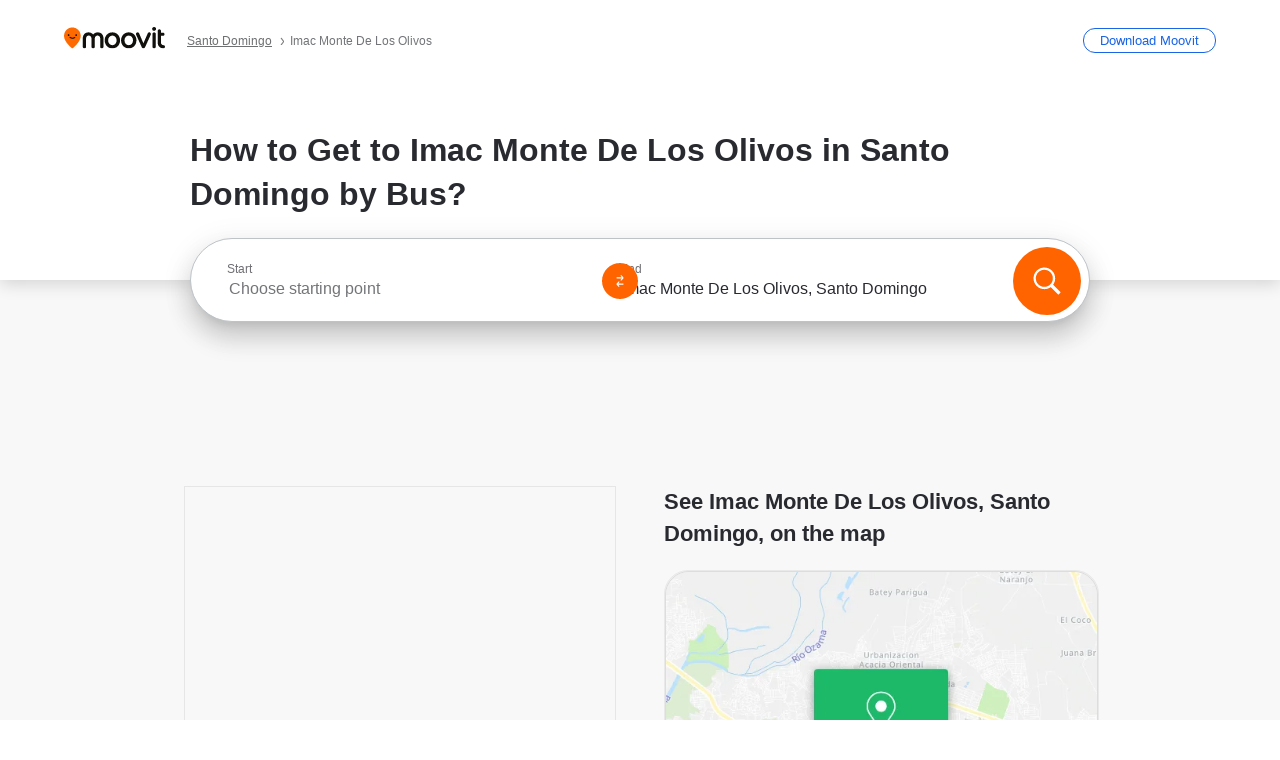

--- FILE ---
content_type: text/html; charset=utf-8
request_url: https://moovitapp.com/index/en/public_transit-Imac_Monte_De_Los_Olivos-Santo_Domingo-site_147773765-5979
body_size: 65567
content:
<!doctype html>
<html class="no-js" lang="en-DO" dir="ltr"><head><title>How to Get to Imac Monte De Los Olivos in Santo Domingo by Bus?</title><meta charSet="utf-8"/><meta http-equiv="x-ua-compatible" content="ie=edge"/><meta name="viewport" content="width=device-width,minimum-scale=1,initial-scale=1"/><meta property="og:url" content="https://moovitapp.com/index/en/public_transit-Imac_Monte_De_Los_Olivos-Santo_Domingo-site_147773765-5979"/><meta property="og:title" content="How to Get to Imac Monte De Los Olivos in Santo Domingo by Bus?"/><meta property="og:description" content="Moovit helps you to find the best routes to Imac Monte De Los Olivos using public transit and gives you step by step directions with updated schedule times for bus in Santo Domingo."/><meta property="og:type" content="article"/><meta property="og:locale" content="en"/><script src="https://cdn.cookielaw.org/scripttemplates/otSDKStub.js" data-document-language="true" type="text/javascript" charSet="UTF-8" data-domain-script="b286b1e1-23c0-48c5-9ed8-6f747ec441a0"></script><script id="boot-script-config" type="application/json">{"seoType":"Destinations","isMobile":false,"abTestId":null}</script><link rel="preload" as="script" href="https://appassets.mvtdev.com/index/public-transit-resources/V10/bootScript.474da30f93d59504849b.js"/><script src="https://appassets.mvtdev.com/index/public-transit-resources/V10/bootScript.474da30f93d59504849b.js"></script><script>
    dataLayer = [{
  "CountryName": "Dominican_Republic",
  "MetroName": "Santo_Domingo",
  "MetroId": "5979",
  "PageId": "site_147773765",
  "POIType": "site",
  "Wiki": "No",
  "PageLanguage": "en",
  "Property": "SEO",
  "SEOType": "Destinations",
  "HasImage": "Only_WEBP",
  "HasStations": "Yes",
  "NoIndex": "No",
  "CityName": "SameAsMetro",
  "SiteVersion": "4.282.0",
  "CategoryEnglishName": "place of worship",
  "CategoryParentName": "church",
  "CategoryIsPhysical": "No",
  "isComingSoonPage": false,
  "LastUpdate": "2026-01-17T11:59:38.316Z",
  "TTCount": 1,
  "SupportedTTCount": 1,
  "FAQsCount": 2,
  "ClosestStationsCount": 3,
  "CummunityStopPhoto": "No",
  "POIName": "Imac Monte De Los Olivos, Santo Domingo",
  "AgencyID": "1598379",
  "AgencyName": "FENATRANO",
  "Ticketing": "No",
  "FareType": "None"
}];
    dataLayer.push({UserStatus: window.userStatus});
    isMobile = false;
    isRtl = false;
   </script><script async="">
  function sendPageLoadTimeToGA() {
    var performance = window.performance || window.msPerformance || window.webkitPerformance;
    var pageEnd = performance.mark('pageEnd');
      if (!pageEnd || !pageEnd.startTime) {
        return;
      }
      var loadTime = pageEnd.startTime / 1000;
      if (loadTime > 0) {
       window.dataLayer.push({
       event: 'web-vitals',
       event_category: 'Web Vitals',
       event_action: 'pageLoadTime',
       event_value: loadTime
     })
    }
  }
  window.addEventListener('load', function() {
    sendPageLoadTimeToGA();
  });
      </script><script async="">
            (function(w,d,s,l,i){w['global'] = d; w[l]=w[l]||[];w[l].push({'gtm.start':
            new Date().getTime(),event:'gtm.js'});var f=d.getElementsByTagName(s)[0],
            j=d.createElement(s),dl=l!='dataLayer'?'&l='+l:'';j.defer=true;j.rel='preconnect';j.src=
            'https://analytics.moovitapp.com/gtm.js?id='+i+dl;f.parentNode.insertBefore(j,f);
        })(window,document,'script','dataLayer','GTM-KLB29J8L');</script><link rel="canonical" href="https://moovitapp.com/index/en/public_transit-Imac_Monte_De_Los_Olivos-Santo_Domingo-site_147773765-5979"/><link rel="alternate" href="https://moovitapp.com/index/en/public_transit-Imac_Monte_De_Los_Olivos-Santo_Domingo-site_147773765-5979" hrefLang="en-DO"/><link rel="alternate" href="https://moovitapp.com/index/es-419/transporte_p%C3%BAblico-Imac_Monte_De_Los_Olivos-Santo_Domingo-site_147773765-5979" hrefLang="es-DO"/><link rel="alternate" href="https://moovitapp.com/index/en/public_transit-Imac_Monte_De_Los_Olivos-Santo_Domingo-site_147773765-5979" hrefLang="en"/><link rel="alternate" href="https://moovitapp.com/index/es-419/transporte_p%C3%BAblico-Imac_Monte_De_Los_Olivos-Santo_Domingo-site_147773765-5979" hrefLang="es"/><link href="https://appassets.mvtdev.com/index/public-transit-resources/img/favicons/moovit_16.png" rel="icon" sizes="16x16"/><link href="https://appassets.mvtdev.com/index/public-transit-resources/img/favicons/moovit_32.png" rel="icon" sizes="32x32"/><link href="https://appassets.mvtdev.com/index/public-transit-resources/img/favicons/moovit_152.png" rel="icon" sizes="152x152"/><link href="https://appassets.mvtdev.com/index/public-transit-resources/img/favicons/home_screen_152.png" rel="apple-touch-icon-precomposed"/><script>window.ayData = {adUnitPageType: 'poi', UserStatus: typeof window !== 'undefined' && window.userStatus ? window.userStatus : undefined};</script><script async="" src="https://qpZRpQQ5gX7FFFedb.ay.delivery/manager/qpZRpQQ5gX7FFFedb" type="text/javascript" referrerPolicy="no-referrer-when-downgrade"></script><script id="gpt-content">
        let wereAdsInitialized = false;
        window.initializeAds = () => {
            if (wereAdsInitialized){
                return;
            }
            wereAdsInitialized = true;
            window.googletag = window.googletag || {};
            googletag.cmd = googletag.cmd || [];
            googletag.cmd.push(function() {
                googletag.pubads().setTargeting('MetroId', '5979');
            });
      }</script><style>
    :root {
        --light-on-dark-header-logo: url(/index/public-transit-resources/img/moovit_logo_white_full.svg);
        --banner-cta-color: #ce4910;
        --brand-color: #F0500C;
        --banner-border-gradient-color-1: #ffa266;
        --banner-border-gradient-color-2: #ff6400;
        --banner-bg-color: #e9e9e9;
        --main-link-color: #1a65e5;
        --main-link-hover-color: #2e79f9;
        --link-on-dark-color: #499df2;
        --link-on-mid-color: #0b0bd3;
        --input-label-color: #1a65e5;
        --button-on-dark-color: #0078d6;
        --button-on-dark-hover-color: #148cea;
        --button-on-light-color: #1a65e5;
        --button-on-light-hover-color: #2e79f9;
        --banner-phone-svg: no-repeat url(/index/public-transit-resources/img/banners/phone-route.svg) center top / 100%;
        --button-cta-color: #CE4910;
        --icons-sprite: url(https://appassets.mvtdev.com/index/public-transit-resources/img/sprite.css.svg);
        --badges-sprite: url(https://appassets.mvtdev.com/index/public-transit-resources/img/badges.png);
        --icon-tt-bus: url(/index/public-transit-resources/img/transit-types/bus.svg);
        --icon-tt-cablecar: url(/index/public-transit-resources/img/transit-types/cablecar.svg);
        --icon-tt-ferry: url(/index/public-transit-resources/img/transit-types/ferry.svg);
        --icon-tt-funicular: url(/index/public-transit-resources/img/transit-types/funicular.svg);
        --icon-tt-gondola: url(/index/public-transit-resources/img/transit-types/gondola.svg);
        --icon-tt-metro: url(/index/public-transit-resources/img/transit-types/metro.svg);
        --icon-tt-rail: url(/index/public-transit-resources/img/transit-types/rail.svg);
        --icon-tt-subway: url(/index/public-transit-resources/img/transit-types/subway.svg);
        --icon-tt-tram: url(/index/public-transit-resources/img/transit-types/tram.svg);
        --icon-tt-walking: url(/index/public-transit-resources/img/transit-types/walking.svg);
        --icon-gs-bus: url(/index/public-transit-resources/img/general-stations/bus.png);
        --icon-gs-cablecar: url(/index/public-transit-resources/img/general-stations/cablecar.png);
        --icon-gs-doubledecker: url(/index/public-transit-resources/img/general-stations/doubledecker.png);
        --icon-gs-ferry: url(/index/public-transit-resources/img/general-stations/ferry.png);
        --icon-gs-funicular: url(/index/public-transit-resources/img/general-stations/funicular.png);
        --icon-gs-gondola: url(/index/public-transit-resources/img/general-stations/gondola.png);
        --icon-gs-metro: url(/index/public-transit-resources/img/general-stations/metro.png);
        --icon-gs-rail: url(/index/public-transit-resources/img/general-stations/rail.png);
        --icon-gs-subway: url(/index/public-transit-resources/img/general-stations/subway.png);
        --icon-gs-tram: url(/index/public-transit-resources/img/general-stations/tram.png);
        --icon-gs-trolleybus: url(/index/public-transit-resources/img/general-stations/trolleybus.png);
    }
</style><style>.flex-row{display:flex}.flex-col{display:flex;flex-direction:column}.util-link-button{color:#1a65e5;text-decoration:underline;border:none;cursor:pointer;padding:0;margin:0;font:inherit;outline:0;background:0 0}.hide-scroll{overflow:hidden}.ads-mrec{margin:58px 0;background-color:#f8f8f8;border:1px solid #e6e6e6;height:332px}.ads-mrec{display:flex;justify-content:center;align-items:center}.ads-mrec .gpt-ad{margin:40px auto;width:100%;display:block}.ads-mrec .gpt-ad div{width:fit-content!important;height:fit-content!important;margin:auto;display:block!important}.gpt-ad.hide,.interstial-ad-slot{display:none}.top-ads{margin:16px auto;display:flex;justify-content:center}.top-ads .gpt-ad{width:fit-content}.mobile-banner-ad{background-color:#fff;max-height:320px;overflow:hidden;height:300px}.mobile-banner-ad{display:flex;justify-content:center;align-items:center}.mobile-banner-ad .gpt-ad{margin:auto;padding:4px;background-color:#f8f8f8;border-radius:2px}.first-column.monetization-ads,.second-column.monetization-ads{padding:24px 0 0}.header-sticky-ad{top:0;z-index:10;width:100%;background-color:#f8f8f8;border-bottom:1px solid #ddd;height:62px;-webkit-position:sticky;-moz-position:sticky;-ms-position:sticky;-o-position:sticky;position:sticky}.header-sticky-ad{display:flex;justify-content:center;align-items:center}.header-sticky-ad [id=div-gpt-ad-banner]{border:5px solid #f8f8f8}.sticky-items{z-index:100;position:fixed;bottom:0;width:100%;display:flex;flex-direction:column;align-items:center}.content-wrapper .first-column>:first-child.ads-mrec{margin-top:0}#onetrust-consent-sdk{z-index:9999999999;position:relative}#onetrust-consent-sdk .onetrust-pc-dark-filter{backdrop-filter:blur(10px);-webkit-backdrop-filter:blur(10px)}.promotion-popup{position:fixed;height:100%;top:0;left:0;width:100%;z-index:100000;background:rgba(0,0,0,.6509803922)}.popup-card{position:fixed;top:calc(50% - 37.5vw);left:12.5vw;width:75vw;min-height:75vw;background-color:#fff;flex-direction:column;padding:30px 25px;border-radius:20px;box-shadow:0 -4px 12px 0 rgba(0,0,0,.1)}.popup-card{display:flex;justify-content:center;align-items:center}.popup-card span{font-size:1.1176470588rem;font-weight:600;margin:0 16px;text-align:center}.popup-card .app-icon,.popup-card .btn-container.store-link,.popup-card span{margin-bottom:16px}.popup-card .close-popup{background:0 0;position:absolute;top:20px;right:20px;height:11px;width:11px;background:url(https://appassets.mvtdev.com/index/public-transit-resources/img/close.svg) no-repeat center/contain}.popup-card .close-popup.animated{opacity:0;animation:fade-in .5s 2s forwards}.popup-card .btn-container.mobile-site-link button{font-weight:500}.popup-card .btn-container.store-link a,.popup-card .btn-container.store-link button{background:#0278d6;margin:0;font-weight:500;font-size:1rem;border-radius:5px;min-height:40px;color:#fff;width:212px;padding:12px 18px;line-height:1;text-decoration:none}.popup-card .btn-container.mobile-site-link a{background:0 0;color:#696a6f;font-size:.5882352941rem;z-index:100;text-decoration:none}.popup-card .btn-container.mobile-site-link a{display:flex;justify-content:center;align-items:center}.popup-card .btn-container.mobile-site-link a .arrow{width:7px;height:7px;margin:0;background:url(https://appassets.mvtdev.com/index/public-transit-resources/img/arrow_gray.svg) no-repeat center/15px 15px}html[dir=rtl] .popup-card .btn-container.mobile-site-link a .arrow{padding-right:20px;transform:rotateZ(180deg)}html[dir=ltr] .popup-card .btn-container.mobile-site-link a .arrow{padding-left:20px}.selected-icon-test .selected-icon{animation:icon-shake 2s cubic-bezier(.15,0,0,1) .2s infinite;align-self:center;margin:0 8px}.selected-icon-test .selected-icon{width:24px;height:24px}@keyframes icon-shake{0%,24%{transform:translateY(0) rotate(0) scale(1,1)}19%,5%{transform:translateY(-7%) rotate(8deg) scale(1.05,1.05)}12%{transform:translateY(-7%) rotate(-8deg) scale(1.02,1.02)}}.selected-icon-test .popup-card .btn-container.store-link a,.selected-icon-test .popup-card .btn-container.store-link button{flex:1}.selected-icon-test .popup-card .btn-container.store-link button:last-child{display:flex;justify-content:center;align-items:center}@keyframes fade-in{100%{opacity:1;visibility:visible}}.promotion-popup.system{display:flex;align-items:center}.promotion-popup.system .popup-card{padding:0;min-height:125px;top:auto}.promotion-popup.system .popup-card .close-popup{top:10px;right:10px;width:12px;height:12px}.promotion-popup.system .popup-card .btn-container.mobile-site-link a{color:#fff;font-size:10px;position:absolute;display:flex;font-weight:400;bottom:-25px}html[dir=ltr] .promotion-popup.system .popup-card .btn-container.mobile-site-link a{right:0}html[dir=rtl] .promotion-popup.system .popup-card .btn-container.mobile-site-link a{left:0}.promotion-popup.system .popup-card .btn-container.mobile-site-link a .arrow{border-bottom:none;padding:10px;background:url(https://appassets.mvtdev.com/index/public-transit-resources/img/arrow_white.svg) no-repeat center/8px 8px}.promotion-popup.system.ios .popup-card .text-better-title{margin:0;padding:21px 28px;text-align:center;border-bottom:2px solid #f2f2f2;font-size:1rem;width:100%}.promotion-popup.system.ios .popup-card .btn-container.store-link{margin-bottom:0}.promotion-popup.system.ios .popup-card .btn-container.store-link a,.promotion-popup.system.ios .popup-card .btn-container.store-link button{background:0 0;font-weight:600;color:#007aff;padding:0;font-size:1rem}.promotion-popup.system.android .popup-card{border-radius:4px;min-height:119px}.promotion-popup.system.android .popup-card .text-better-title{margin:0;padding:20px 16px;text-align:left;font-size:.9411764706rem;color:rgba(0,0,0,.87);font-weight:400;line-height:1.5;letter-spacing:.0088235294rem}.promotion-popup.system.android .popup-card .btn-container.mobile-site-link{letter-spacing:.37px}.promotion-popup.system.android .popup-card .btn-container.store-link{display:flex;flex-grow:1;margin-bottom:4px;align-self:end;padding:0 13px;max-width:100%}.promotion-popup.system.android .popup-card .btn-container.store-link a,.promotion-popup.system.android .popup-card .btn-container.store-link button{text-align:end;text-transform:uppercase;background:0 0;font-weight:700;align-self:end;color:#007aff;min-height:36px;padding:0;font-size:.8235294118rem;line-height:1.14;letter-spacing:1.25px}.promotion-popup.system.android.map-popup .popup-card{box-shadow:0 11px 15px -7px rgba(0,0,0,.2),0 9px 46px 8px rgba(0,0,0,.12),0 24px 38px 3px rgba(0,0,0,.14);align-items:initial}.promotion-popup.system.android.map-popup .popup-card .text-better-title{text-align:start;padding:18px 16px;font-size:1.1764705882rem;color:#000;font-weight:500}.promotion-popup.system.android.map-popup .popup-card .btn-container.store-link{padding:0 5px}.promotion-popup.system.android.map-popup .popup-card .btn-container.store-link a,.promotion-popup.system.android.map-popup .popup-card .btn-container.store-link button{font-size:.8235294118rem;width:fit-content}.promotion-popup.system.android.map-popup .popup-card .btn-container.store-link a:first-child,.promotion-popup.system.android.map-popup .popup-card .btn-container.store-link button:first-child{font-weight:500;color:#666;margin:0 12px}.promotion-popup.system.android.map-popup .popup-card .btn-container.store-link a:last-child,.promotion-popup.system.android.map-popup .popup-card .btn-container.store-link button:last-child{font-weight:700;color:#1a65e5;margin:0 8px}.promotion-popup.system.android.map-popup .popup-card .btn-container.store-link a:last-child{display:flex;flex-direction:column;justify-content:center;padding-bottom:1px}.promotion-popup.system.ios.map-popup .popup-card{min-height:102px}.promotion-popup.system.ios.map-popup .popup-card .text-better-title{font-size:1rem;color:#000}.promotion-popup.system.ios.map-popup .popup-card .btn-container.store-link{display:flex;width:100%}.promotion-popup.system.ios.map-popup .popup-card .btn-container.store-link a,.promotion-popup.system.ios.map-popup .popup-card .btn-container.store-link button{width:fit-content;flex-grow:1;font-size:1rem}.promotion-popup.system.ios.map-popup .popup-card .btn-container.store-link a:first-child,.promotion-popup.system.ios.map-popup .popup-card .btn-container.store-link button:first-child{color:#666;font-weight:400}html[dir=rtl] .promotion-popup.system.ios.map-popup .popup-card .btn-container.store-link a:first-child,html[dir=rtl] .promotion-popup.system.ios.map-popup .popup-card .btn-container.store-link button:first-child{border-left:2px solid #f2f2f2}html[dir=ltr] .promotion-popup.system.ios.map-popup .popup-card .btn-container.store-link a:first-child,html[dir=ltr] .promotion-popup.system.ios.map-popup .popup-card .btn-container.store-link button:first-child{border-right:2px solid #f2f2f2}.promotion-popup.system.ios.map-popup .popup-card .btn-container.store-link a:last-child,.promotion-popup.system.ios.map-popup .popup-card .btn-container.store-link button:last-child{font-weight:700;color:#007aff}.promotion-popup.system.ios.map-popup .popup-card .btn-container.store-link a{display:flex;align-items:center;justify-content:center}.promotion-popup.map-popup.useapp-container.returning-users-test-design.android .popup-card,.promotion-popup.map-popup.useapp-container.returning-users-test-design.ios .popup-card{border-radius:20px;padding:18px 24px;align-items:center;position:relative;display:flex;flex-direction:column}.promotion-popup.map-popup.useapp-container.returning-users-test-design.android .popup-card .popup-icon-container,.promotion-popup.map-popup.useapp-container.returning-users-test-design.ios .popup-card .popup-icon-container{width:100%}.promotion-popup.map-popup.useapp-container.returning-users-test-design.android .popup-card .popup-icon-container,.promotion-popup.map-popup.useapp-container.returning-users-test-design.ios .popup-card .popup-icon-container{display:flex;justify-content:center;align-items:center}.promotion-popup.map-popup.useapp-container.returning-users-test-design.android .popup-card .popup-icon-container img,.promotion-popup.map-popup.useapp-container.returning-users-test-design.ios .popup-card .popup-icon-container img{margin-bottom:20px}.promotion-popup.map-popup.useapp-container.returning-users-test-design.android .popup-card .btn-container.store-link,.promotion-popup.map-popup.useapp-container.returning-users-test-design.ios .popup-card .btn-container.store-link{width:100%;height:40px;padding:0;margin-bottom:6px}.promotion-popup.map-popup.useapp-container.returning-users-test-design.android .popup-card .btn-container.store-link a,.promotion-popup.map-popup.useapp-container.returning-users-test-design.android .popup-card .btn-container.store-link button,.promotion-popup.map-popup.useapp-container.returning-users-test-design.ios .popup-card .btn-container.store-link a,.promotion-popup.map-popup.useapp-container.returning-users-test-design.ios .popup-card .btn-container.store-link button{height:44px}.promotion-popup.map-popup.useapp-container.returning-users-test-design.android .popup-card .btn-container.store-link a:first-child,.promotion-popup.map-popup.useapp-container.returning-users-test-design.android .popup-card .btn-container.store-link button:first-child,.promotion-popup.map-popup.useapp-container.returning-users-test-design.ios .popup-card .btn-container.store-link a:first-child,.promotion-popup.map-popup.useapp-container.returning-users-test-design.ios .popup-card .btn-container.store-link button:first-child{color:#007aff}.promotion-popup.map-popup.useapp-container.returning-users-test-design.android .popup-card .btn-container.store-link .generic-button,.promotion-popup.map-popup.useapp-container.returning-users-test-design.ios .popup-card .btn-container.store-link .generic-button{align-self:unset;width:100%;text-align:center;margin:0;background-color:#1a65e5;color:#fff;font-size:.8235294118rem;line-height:1.0588235294rem;font-weight:400}.promotion-popup.map-popup.useapp-container.returning-users-test-design.android .popup-card .popup-desc,.promotion-popup.map-popup.useapp-container.returning-users-test-design.ios .popup-card .popup-desc{margin:0 0 24px 0;font-weight:400;width:100%;border:none;text-align:center;font-size:.9411764706rem;line-height:1.2941176471rem}.promotion-popup.map-popup.useapp-container.returning-users-test-design.android .popup-card .text-better-title,.promotion-popup.map-popup.useapp-container.returning-users-test-design.ios .popup-card .text-better-title{font-size:.9411764706rem;line-height:1.2941176471rem;padding:0 0 4px 0;border:none;font-weight:700}.promotion-popup.map-popup.useapp-container.returning-users-test-design.android .popup-card .btn-container.store-link .store-link-button{text-transform:unset}.promotion-popup.map-popup.useapp-container.returning-users-test-design.no-exit .popup-card .btn-container.store-link button:first-child.close-popup{display:none}.side-btn{color:#fff;font-size:.8235294118rem;font-weight:700;padding:12px 18px;border-radius:1000px 0 0 1000px;position:fixed;bottom:360px;z-index:99999}html[dir=ltr] .side-btn{right:0}html[dir=rtl] .side-btn{left:0}html[dir=rtl] .side-btn{border-radius:0 1000px 1000px 0}.side-btn.line-banner{background:#1a65e5}.side-btn.poi-banner{background:#1a65e5}.side-btn{padding:12px 22px 12px 18px;transform:translateX(8px)}html[dir=rtl] .side-btn{padding:12px 18px 12px 22px;transform:translateX(-8px)}.loader-lean{display:block;padding:50px;background:rgba(255,255,255,.9019607843);position:fixed;z-index:999999;left:0;top:34%;right:0;margin:auto;width:fit-content;border-radius:15px}.loader-inner{border:7px solid #ddd;border-top:7px solid #ff6400;border-radius:50%;width:50px;height:50px;animation:spin .8s linear infinite}@keyframes spin{0%{transform:rotate(0)}100%{transform:rotate(360deg)}}.show-loader{display:flex}.hide-loader{display:none}.store-link-button.button-disabled{background:#d8d8d8!important}.centered-loader-container{height:100%;width:100%;display:flex;justify-content:center;align-items:center;position:absolute;left:0;top:0}*,::after,::before{box-sizing:inherit}::-moz-selection,::selection{background:#bdc3c7}input:-webkit-autofill,input:-webkit-autofill:focus,select:-webkit-autofill,textarea:-webkit-autofill{box-shadow:0 0 0 100px #fff inset}::-webkit-scrollbar{height:3px;width:6px}::-webkit-scrollbar-track{background-color:#d9dcde}::-webkit-scrollbar-thumb{background-color:#a7a8aa}::placeholder{color:#6e7072}::-webkit-input-placeholder{color:#6e7072}.clearfix::after,.clearfix::before{content:" ";display:table}.clearfix::after{clear:both}.mobile{display:none}button,input{-webkit-appearance:none;-moz-appearance:none;appearance:none;border:none}button:focus,input:focus{box-shadow:none}button{cursor:pointer}button,input,textarea{font-size:.7843117647rem}input:focus{outline:0}ul{margin:0;padding:0}li{list-style:none}html{-ms-text-size-adjust:100%;-webkit-text-size-adjust:100%;font-size:106.25%}@supports (font:-apple-system-body){html{font:-apple-system-body}}html[dir=ltr] body,html[dir=ltr] input[type=text]{font-family:Roboto,-apple-system,BlinkMacSystemFont,sans-serif}html[dir=rtl] body,html[dir=rtl] input[type=text]{font-family:"open sans hebrew",sans-serif}html[lang=he] .body-wrapper,html[lang=he] .body-wrapper *{font-family:Rubik,-apple-system,BlinkMacSystemFont,"Segoe UI",Roboto,sans-serif!important}html[lang=he] .body-wrapper .review-text{font-family:PublicSans,-apple-system,BlinkMacSystemFont,"Segoe UI",Roboto,sans-serif!important}body,html{box-sizing:border-box;-moz-box-sizing:border-box;-webkit-box-sizing:border-box}body{background:#fff;color:#292a30;margin:0;font-family:arial,helvetica,sans-serif;font-size:.9411764706rem}@supports (font:-apple-system-body){body{font-size:inherit}}.disabled-body-scroll{overflow:hidden}a{transition:color .3s,background-color .3s}.backdrop{background:rgba(0,0,0,.5);height:100vh;left:0;position:fixed;top:0;width:100%;z-index:1000}.app-button{cursor:pointer;display:inline-block;width:90px}.app-button img{height:auto;width:100%}html[dir=ltr] .app-button:first-child{margin-right:5px}html[dir=rtl] .app-button:first-child{margin-left:5px}.action-button{background:var(--button-on-light-color);border-radius:2px;color:#fff;display:inline-block;font-size:.7647058824rem;text-decoration:none;padding:8px 16px;transition:background .2s}.action-button:hover{background:var(--button-on-light-hover-color)}.generic-button{text-decoration:none;padding:10px 10px;font-weight:500;border-radius:4px;margin:15px auto;text-align:center;font-size:.8823529412rem;box-shadow:0 1px 2px rgba(0,0,0,.33)}.generic-button.blue-button{background-color:var(--button-on-light-color);color:#fff;font-size:.9411764706rem;padding:13px 16px}.generic-button.green-button{background-color:#1db969;color:#fff}.generic-button:focus{outline-width:2px;outline-style:solid;outline-color:#031926}.sticky-wrapper{position:-webkit-sticky;position:sticky;top:0;z-index:11}.sticky-wrapper.no-sticky{position:relative}.btn-site-container.mobile-site-link{display:flex;justify-content:center}.btn-site-container.mobile-site-link a{color:#696a6f;font-size:.7647058824rem;display:flex;font-weight:400;margin-top:15px;text-decoration:none}.btn-site-container.mobile-site-link a .arrow{border-bottom:none;padding:8px;background:url(https://appassets.mvtdev.com/index/public-transit-resources/img/arrow_gray.svg) no-repeat center/8px 8px}.body-wrapper{background:#f8f8f8;min-height:calc(100vh - 158px);position:relative}.body-wrapper #search-scroll-anchor{position:absolute;z-index:-1;visibility:hidden}.body-wrapper.coming-soon{min-height:initial}.body-wrapper.coming-soon .map{padding:44px 24px 26px}.shadow{box-shadow:0 0 4px 1px rgba(0,0,0,.2)}.hidden{display:none}#skip-to-content{height:1px;position:absolute;width:1px;color:inherit;text-decoration:none;background-color:#efefef;overflow:hidden}#skip-to-content:focus{height:auto;position:fixed;width:auto;top:65px;z-index:9999;padding:5px}html[dir=ltr] #skip-to-content:focus{left:25px}html[dir=rtl] #skip-to-content:focus{right:25px}body.distribusion-widget-displayed .bannerAd{z-index:999}.advertiser-title,div.bannerAd{position:fixed;bottom:0;width:100%;height:60px;border-top:1px solid #ecf0f1;background:#f8f8f8;z-index:9999}.advertiser-title,div.bannerAd{display:flex;justify-content:center;align-items:center}.advertiser-title{left:0;right:0;height:16px;bottom:60px;color:#696a6f;padding-top:5px;font-size:.6470588235rem;text-transform:uppercase;font-weight:800}.advertiser-title~.bannerAd{border-top:none}.mv-script-loader{z-index:99999;position:fixed;top:0;left:0;width:100%;height:100%;background:#fff}.lang-bar{display:flex}.lang-bar li a{display:block;width:42px;line-height:20px;text-align:center;color:#737578;text-decoration:none;font-size:.8235294118rem;border:1px solid #737578;border-radius:2px}html[dir=ltr] .lang-bar li:not(:last-of-type) a{margin-right:8px}html[dir=rtl] .lang-bar li:not(:last-of-type) a{margin-left:8px}header{border-bottom:1px solid rgba(0,0,0,.15);background:#fff;height:80px;position:relative;width:100%}header.old-hero-section-design{background:#001926}header .header-container{width:100%;display:flex;justify-content:space-between;align-items:center}header .logo-container{display:flex;align-items:center}header .logo{cursor:pointer}header .logo span{width:100%;height:100%}header .logo img{width:101px;height:auto}header .branch-indication{font-size:12px;margin-inline-start:12px}header.blur-filter{z-index:1}header .breadcrumbs-wrapper{padding:0 1.1764705882rem;flex-grow:1}header .breadcrumbs-wrapper li>a,header .breadcrumbs-wrapper li>span{font-size:.7058823529rem;color:#737578}header .btn-container button{background:var(--button-on-light-color);margin:0;color:#fff;border-radius:5px;font-weight:700;font-size:.8235294118pxrem;text-transform:capitalize;padding:10px 12px;line-height:1;width:max-content;min-width:181px;height:36px}.faq{background:#fff;padding:30px}.faq .faq-section{border-bottom:1px solid #ddd;font-size:.8235294118rem;margin-bottom:23px;color:rgba(41,42,48,.83)}.faq .faq-section:first-child h3{margin-top:0}.faq .faq-section:last-child{border-bottom:none;margin-bottom:0}.faq .faq-section:last-child .answer{margin-bottom:0}.faq .faq-section .question{font-size:.9411764706rem;margin-bottom:7px;margin-top:3px}.faq .faq-section .answer{position:relative;margin:8px 0 20px}.faq .faq-section .answer.multi br{display:block;content:"";height:8px}.faq .faq-section .answer.multi br:first-of-type{height:0}.faq .faq-section .answer.stations-on-street-faq-answer{margin-bottom:0}.faq .faq-section .more-details-link{display:block;color:var(--main-link-color);margin:1em 0}.faq .faq-section.stations-faq .answer,.faq .faq-section.stations-faq li{margin-bottom:8px}.faq .faq-section.stations-faq ul{margin-bottom:20px}.faq .faq-section .intersections-list{margin-top:8px;list-style:none}.faq .faq-section .intersections-list li{margin-bottom:4px;padding-inline-start:8px}.faq .faq-section .intersections-list li::before{content:"-";color:rgba(41,42,48,.83);padding-inline-end:8px}.faq .faq-section .stations-list{display:flex;flex-direction:column;gap:8px;margin:8px 0 20px}.faq a,.faq button{background:0 0;text-decoration:underline rgba(41,42,48,.83);color:rgba(41,42,48,.83)}.breadcrumbs-wrapper{overflow:hidden;position:relative}.breadcrumbs{margin:0;padding:0}.breadcrumbs.sitemap{margin:22px 0 15px}.breadcrumbs li{overflow:hidden;text-overflow:ellipsis;white-space:nowrap}.breadcrumbs li a{position:relative;transition:all .3s;margin:2px;text-decoration:underline;color:#6e7072}html[dir=ltr] .breadcrumbs li a{padding-right:.3529411765rem}html[dir=rtl] .breadcrumbs li a{padding-left:.3529411765rem}.breadcrumbs li a:active{outline:0}.breadcrumbs li a::after{background:var(--icons-sprite) -7.2941176471rem -4.1176470588rem no-repeat;background-size:9.2941176471rem;content:"";display:inline-block;height:.4705882353rem;position:relative;top:.2352941176rem;width:.2352941176rem}html[dir=ltr] .breadcrumbs li a::after{right:-.1176470588rem}html[dir=rtl] .breadcrumbs li a::after{left:-.1176470588rem}html[dir=ltr] .breadcrumbs li a::after{transform:translateY(-50%)}html[dir=rtl] .breadcrumbs li a::after{transform:translateY(-50%) scaleX(-1)}.breadcrumbs li a:hover{color:#292a30}.breadcrumbs li a:focus{margin:2px}.breadcrumbs li a span{text-decoration:underline;color:#6e7072}html[dir=ltr] .breadcrumbs li a span{padding-right:.3529411765rem}html[dir=rtl] .breadcrumbs li a span{padding-left:.3529411765rem}.breadcrumbs li:last-child a{pointer-events:none;text-decoration:none}html[dir=ltr] .breadcrumbs li:last-child a{padding-right:0}html[dir=rtl] .breadcrumbs li:last-child a{padding-left:0}.breadcrumbs li:last-child a::after{display:none}.breadcrumbs li:last-child a span{text-decoration:none}.content-section{padding-bottom:47px}.content-section.maps{background:#f8f8f8}.content-section.metro{padding-bottom:0}.content-section .content-wrapper>.title{display:block;font-size:.9411764706rem;font-weight:500;line-height:1.2;margin-top:48px;width:calc(50% - 14px)}.content-section .get-directions-btn.mobile{display:none}.content-wrapper{margin:0 auto;max-width:1200px;padding:0 24px}.content-wrapper .show-more-btn-d,.content-wrapper .show-more-btn-m{background-color:#fff;width:100%;display:flex;align-items:center;font-size:.8235294118rem}.content-wrapper .show-more-btn-d::after,.content-wrapper .show-more-btn-m::after{content:none}.content-wrapper .show-more-btn-d span,.content-wrapper .show-more-btn-m span{color:var(--main-link-color);text-decoration:underline;cursor:pointer}.content-wrapper .show-more-btn-d span:hover,.content-wrapper .show-more-btn-m span:hover{color:#095cc0}.full-column{padding:48px 0 0;float:left;width:100%}.breadcrumbs~.full-column{padding-top:0}html[dir=ltr] .full-column{float:left}html[dir=rtl] .full-column{float:right}.first-column,.second-column{padding:48px 0 0;width:50%}.breadcrumbs~.first-column,.breadcrumbs~.second-column{padding-top:0}.single-column{padding:48px 0 0;width:100%}.info-text{margin:0}.info-text p{color:#525357}.info-text span:last-of-type:after{content:""}.info-poi .info-text{margin-top:10px;margin-bottom:10px}.info-poi .info-text:first-child{margin-top:0}.info-poi .info-text:last-child{margin-bottom:0}.info-text.info-text-cut.expanded .info-text-undercut{opacity:0}.info-text.info-text-cut.expanded .info-text-undercut.visible{display:inline;-webkit-animation:fadeIn .6s;-webkit-animation-fill-mode:forwards;animation:fadeIn .6s;animation-fill-mode:forwards}.info-wrapper{padding-top:20px}html[dir=ltr] .info-wrapper.first-column{float:left}html[dir=rtl] .info-wrapper.first-column{float:right}html[dir=ltr] .info-wrapper.first-column{padding-right:24px}html[dir=rtl] .info-wrapper.first-column{padding-left:24px}html[dir=ltr] .info-wrapper.second-column{float:right}html[dir=rtl] .info-wrapper.second-column{float:left}html[dir=ltr] .info-wrapper.second-column{padding-left:24px}html[dir=rtl] .info-wrapper.second-column{padding-right:24px}.info-wrapper .name-hidden{height:0;overflow:hidden;width:0}.info-wrapper .events-promo,.info-wrapper .info-container,.info-wrapper .store-promo{background:#fff;margin-bottom:36px;padding:30px;font-size:.8235294118rem}.info-wrapper .events-btn{background:var(--main-link-color);border-radius:2px;color:#fff;display:inline-block;font-size:.9411764706rem;margin-top:12px;padding:9px 20px;text-decoration:none;transition:all .3s}.info-wrapper .events-btn:hover{background:#095cc0}.info-wrapper .store-promo .logo{width:120px}.info-wrapper .store-promo .text{margin-top:6px;margin-bottom:16px}.info-wrapper .store-promo .text a{color:#292a30}.info-wrapper .store-action-button{display:inline-block;max-width:135px;width:50%;background:0 0}html[dir=ltr] .info-wrapper .store-action-button:first-of-type{margin-right:10px}html[dir=rtl] .info-wrapper .store-action-button:first-of-type{margin-left:10px}.info-wrapper .store-action-button img{width:100%}.info-wrapper .store-action-button:focus{outline-width:3px;outline-style:solid}.info-wrapper .title{color:#292a30;display:block;font-size:.9411764706rem;font-weight:700;line-height:1.4;margin-bottom:14px;width:100%}.info-wrapper .title a{color:var(--main-link-color);text-decoration:none}.info-wrapper .offline-map{color:#292a30;font-weight:400;padding:10px 0 0}.info-wrapper .offline-map.title{margin-top:40px;font-size:1.4117647059rem}.info-wrapper .offline-map.subtitle{margin:0;text-decoration:underline;font-size:1.2941176471rem;color:#292a30}.info-wrapper .offline-map.subtitle a{color:#292a30}.info-wrapper .info-container .title{font-weight:600}.info-wrapper .info-container .title:first-child{margin-top:0}.info-wrapper .info-container.moovit-promo{margin-bottom:28px;padding-top:25px}.info-wrapper .info-container .info-section{border-top:1px solid #ccc;margin-top:24px;padding-top:27px}.info-wrapper .info-container .info-section .info-text-undercut{display:none}.info-wrapper .info-container .info-section:first-child{margin-top:0;padding-top:0;border-top:none}.info-wrapper .info-container .info-section:first-child .title{width:100%}.info-wrapper .info-container .info-section:first-child a::after{display:none}.info-wrapper .info-container .info-section .wiki-info+.info-section{border:none}.info-wrapper .info-container .info-section .wiki-link a{margin:20px 0 12px}.info-wrapper .info-container .info-section a,.info-wrapper .info-container .info-section button{color:rgba(41,42,48,.83);display:inline;font-size:.8235294118rem;background:0 0}.info-wrapper .info-container .info-section a:hover,.info-wrapper .info-container .info-section button:hover{color:#292a30}.info-wrapper .info-container .info-section a.info-expand,.info-wrapper .info-container .info-section button.info-expand{background:url(https://appassets.mvtdev.com/index/public-transit-resources/img/more.svg) no-repeat;background-size:contain;display:inline-block;height:10px;margin:0;width:18px}.info-wrapper .info-container .info-section a.info-expand:hover,.info-wrapper .info-container .info-section button.info-expand:hover{background:url(https://appassets.mvtdev.com/index/public-transit-resources/img/more_hover.svg) no-repeat;background-size:contain}.info-wrapper .info-container .info-section a{display:inline-block}.info-wrapper .info-container .title.has-icon::before{content:"";display:inline-block;height:20px;margin-right:2px;position:relative;top:-2px;vertical-align:bottom;width:20px}.info-wrapper .info-container .title.location-icon::before{content:url(https://appassets.mvtdev.com/index/public-transit-resources/img/location.svg)}.info-wrapper .info-container .subtitle{color:#737578;display:block;font-size:.8235294118rem;margin-bottom:8px}.info-wrapper .info-container .info-text{font-size:.8235294118rem;line-height:1.3;color:rgba(41,42,48,.83)}.info-wrapper .info-container .info-text p:first-child{margin-top:0}.info-wrapper .info-container .info-text p:last-child{margin-bottom:0}.info-wrapper .info-container .image-section{margin-top:13px}.info-wrapper .info-container .info-image{display:block;overflow:hidden;position:relative;height:300px;width:100%}html[dir=ltr] .info-wrapper .info-container .info-image{margin-right:16px}html[dir=rtl] .info-wrapper .info-container .info-image{margin-left:16px}html[dir=ltr] .info-wrapper .info-container .info-image:last-child{margin-right:0}html[dir=rtl] .info-wrapper .info-container .info-image:last-child{margin-left:0}.info-wrapper .info-container .info-image>img{height:100%;max-width:100%;width:auto;max-height:300px}html[dir=ltr] .lines-container .view-all,html[dir=ltr] .maps-container .view-all{text-align:right}html[dir=rtl] .lines-container .view-all,html[dir=rtl] .maps-container .view-all{text-align:left}.line-item,.map-item{position:relative;transition:all .3s}.line-item::after,.map-item::after{content:"";background:var(--icons-sprite) -189px 89.75% no-repeat;background-size:229px;display:block;pointer-events:none;position:absolute;top:50%;width:6px;height:12px;transition:all .3s}html[dir=ltr] .line-item::after,html[dir=ltr] .map-item::after{right:16px}html[dir=rtl] .line-item::after,html[dir=rtl] .map-item::after{left:16px}html[dir=ltr] .line-item::after,html[dir=ltr] .map-item::after{transform:translateY(-50%)}html[dir=rtl] .line-item::after,html[dir=rtl] .map-item::after{transform:translateY(-50%) scaleX(-1)}.line-item:last-of-type a,.map-item:last-of-type a{border:none}html[dir=ltr] .line-item:hover::after,html[dir=ltr] .map-item:hover::after{right:14px}html[dir=rtl] .line-item:hover::after,html[dir=rtl] .map-item:hover::after{left:14px}.line-item a,.line-item button,.map-item a,.map-item button{background:#fff;border-bottom:1px solid #ddd;display:table;min-height:64px;padding:16px 24px;text-decoration:none;width:100%}.line-item a:focus,.line-item button:focus,.map-item a:focus,.map-item button:focus{margin:2px}.line-item{text-decoration:none}.line-item .line-image-container,.line-item .line-title{display:table-cell;vertical-align:middle;width:1px}.line-item .line-title{color:#525357;width:100%;word-break:break-word}html[dir=ltr] .line-item .line-title{padding-left:24px}html[dir=rtl] .line-item .line-title{padding-right:24px}.line-item .line-image-container{white-space:nowrap}.map-item .map-image-container,.map-item .map-title{display:table-cell;vertical-align:middle;width:1px}.map-item .map-image{display:block;height:42px;white-space:nowrap;width:42px;background:no-repeat url(https://appassets.mvtdev.com/index/public-transit-resources/img/map-thumbs/map-thumbs.png);overflow:hidden;background-size:144.5px}.map-item .map-image.thumb-1{background-position:-3.1px 0}.map-item .map-image.thumb-2{background-position:-48.2px 0}.map-item .map-image.thumb-3{background-position:-93.3px 0}.map-item .map-image.thumb-4{background-position:-3.1px -45.1px}.map-item .map-image.thumb-5{background-position:-48.2px -45.1px}.map-item .map-image.thumb-6{background-position:-93.3px -45.1px}.map-item .map-image.thumb-7{background-position:-3.1px -90.2px}.map-item .map-image.thumb-8{background-position:-48.2px -90.2px}.map-item .map-image.thumb-9{background-position:-93.3px -90.2px}.map-item .map-image.thumb-10{background-position:-3.1px -135.3px}.map-item .map-title{color:#525357;width:100%;word-wrap:break-word}html[dir=ltr] .map-item .map-title{padding-left:24px}html[dir=rtl] .map-item .map-title{padding-right:24px}html[dir=ltr] .map-item .map-title:only-child{padding-left:0}html[dir=rtl] .map-item .map-title:only-child{padding-right:0}.content-section .coming-soon-wrapper{margin:0 auto;text-align:center;background-color:#f3f6f8;padding-top:47px}.content-section .coming-soon-wrapper .icon-container{background:url(https://appassets.mvtdev.com/index/public-transit-resources/img/wheel.gif) no-repeat;width:240px;height:190px;margin:0 auto;display:block;background-size:contain;text-align:center}.content-section .coming-soon-wrapper .support-link-wrapper{margin:0 auto;vertical-align:bottom;margin-top:390px;padding:0 30px;color:#737578;font-size:.8235294118rem}.content-section .coming-soon-wrapper .support-link-wrapper a{color:#0f70d1}.content-section .coming-soon-wrapper p{line-height:20px;max-width:430px;margin:6px auto;padding:0 30px;box-sizing:content-box}.content-section .coming-soon-wrapper h2{margin-bottom:0}.coming-soon-state{height:auto}.content-header{color:#6e7072;display:block;font-size:.9411764706rem;font-weight:700;margin:0;padding:36px 0 20px}.content-header.nearby-list{background:#fff;padding:20px 24px 0}.lines-wrapper .content-header{padding-top:20px}.content-header-sub{color:#6e7072}.sitemap-info-wrapper{width:100%}.sitemap-info-wrapper .info-container{background:#fff;padding:23px 28px 24px}.sitemap-info-wrapper .info-container .info-text{color:#525357;font-size:.8235294118rem;line-height:1.3}.content-section.master-index .links-wrapper .links-container{display:flex;flex-wrap:wrap}.content-section.master-index .links-wrapper .links-container li{width:40px;padding:3px 0;line-height:1;background-color:#fff;border:1px solid #bdc3c7;margin-bottom:10px;text-align:center}html[dir=ltr] .content-section.master-index .links-wrapper .links-container li{margin-right:10px}html[dir=rtl] .content-section.master-index .links-wrapper .links-container li{margin-left:10px}.content-section.master-index .links-wrapper .links-container li a{margin-bottom:0;text-decoration:none}.links-wrapper{margin:23px 0 40px}.links-wrapper.four-columns{columns:100px 4}.links-wrapper.two-columns{width:50%}html[dir=ltr] .links-wrapper.two-columns{float:left}html[dir=rtl] .links-wrapper.two-columns{float:right}.view-all{color:var(--main-link-color);display:block;font-size:.8235294118rem;margin:16px 0 40px;text-transform:uppercase}.view-all:hover{color:var(--main-link-hover-color)}.info-wrapper .lines-wrapper .title,.info-wrapper .maps-wrapper .title,.links-container .title{color:#292a30;font-size:.9411764706rem;line-height:1.3;margin:25px 0 25px;position:relative}.info-wrapper .lines-wrapper .title>span,.info-wrapper .maps-wrapper .title>span,.links-container .title>span{position:relative;z-index:2}.info-wrapper .lines-wrapper .title:after,.info-wrapper .maps-wrapper .title:after,.links-container .title:after{content:"";z-index:1;position:absolute;width:calc(100% + 48px);height:calc(100% + 48px);padding:20px 0;left:-24px;top:-24px;background:#f3f6f8;display:block}.links-container{line-height:1.4;margin:0;padding:0}.links-container li{display:list-item;list-style:none;width:100%;font-size:.8235294118rem;margin-bottom:.8823529412rem;word-break:break-word}.links-container a{color:#6e7072;font-size:.8235294118rem}.links-container a:hover{color:#292a30}.links-container .view-all{color:var(--main-link-color);margin:0}.links-container .info-text{color:#292a30;font-size:.8235294118rem;line-height:1.4}.links-container:not(:first-child) .title{margin:44px 0 38px}.info-link{display:inline;margin-bottom:8px}.info-link::after{background:#737578;border-radius:50%;content:"";display:inline-block;height:3px;margin:0 4px;position:relative;top:-3px;width:3px}.info-link:last-child::after{display:none}html[dir=ltr] .other-agencies .info-link{margin-right:10px}html[dir=rtl] .other-agencies .info-link{margin-left:10px}.other-agencies .info-link::after{display:none}h2.large-title{width:100%;font-weight:400;padding:10px 0 0;font-size:24px}h2.large-title.index-page-subtitle{margin-bottom:0}.info-wrapper.crowd-source img{width:100%;height:auto}.store-link-button.button-disabled{background:#d8d8d8!important}.mvf-wrapper{display:flex;justify-content:space-between;align-items:center;height:26px;white-space:nowrap;background:#fff;width:auto;padding:1px 0 .3em;position:relative;border-bottom-left-radius:3px;border-bottom-right-radius:3px;color:#292a30;font-weight:700;font-size:inherit;line-height:2.1}.mvf-wrapper img{box-sizing:border-box;display:block;width:auto;max-height:100%}.mvf-wrapper .text{color:#292a30;font-weight:700;font-size:inherit;max-width:6.5em;padding-top:1px}.mvf-wrapper .text{overflow:hidden;text-overflow:ellipsis;white-space:nowrap}html[dir=ltr] .mvf-wrapper.has-agency .agency,html[dir=ltr] .mvf-wrapper.has-agency.multi-image .agency,html[dir=ltr] .mvf-wrapper.has-agency.single-image .agency{padding-right:4px}html[dir=rtl] .mvf-wrapper.has-agency .agency,html[dir=rtl] .mvf-wrapper.has-agency.multi-image .agency,html[dir=rtl] .mvf-wrapper.has-agency.single-image .agency{padding-left:4px}.mvf-wrapper.single-image{background:0 0;padding:0}.mvf-wrapper.single-image::before{border:none}.mvf-wrapper.single-image .has-mask span{height:inherit}.mvf-wrapper.multi-image{background:#fff}.mvf-wrapper.multi-image .line img{padding:15%}.mvf-wrapper.has-transit{background:#fff}.mvf-wrapper.has-transit::before{border-bottom:none}html[dir=ltr] .mvf-wrapper>img:not(:only-child){margin-right:4px}html[dir=rtl] .mvf-wrapper>img:not(:only-child){margin-left:4px}.mvf-wrapper.no-image{height:26px;border-bottom-width:4px;border-bottom-style:solid;padding:0 5px;display:inline-flex}.mvf-wrapper .agency,.mvf-wrapper .transit{height:inherit}.mvf-wrapper .has-mask span{display:block;height:18px;width:auto;mask-repeat:no-repeat;-webkit-mask-repeat:no-repeat;mask-position:center;-webkit-mask-position:center;mask-size:contain;-webkit-mask-size:contain}.mvf-wrapper .has-mask img{opacity:0}.mvf-wrapper::before{border:1px solid #bdc3c7;border-bottom:0;border-radius:3px 3px 0 0;bottom:0;content:"";display:block;left:0;position:absolute;right:0;top:0}.mvf-wrapper .seperator{color:#bdc3c7;padding:0 .3em;text-align:center}.mvf-wrapper>[class^=transit-icon],.routes-info img[class^=transit-icon],.stations-container img[class^=transit-icon]{background:var(--icons-sprite) center/651% no-repeat;display:block;height:18px;width:18px;position:relative;background-position:4% 98.5%}.mvf-wrapper>[class*=-metro],.routes-info img[class*=-metro],.stations-container img[class*=-metro]{background-position:4% 59%}.mvf-wrapper>[class*=-bus],.routes-info img[class*=-bus],.stations-container img[class*=-bus]{background-position:23% 59%}.mvf-wrapper>[class*=-cable],.mvf-wrapper>[class*=-cablecar],.routes-info img[class*=-cable],.routes-info img[class*=-cablecar],.stations-container img[class*=-cable],.stations-container img[class*=-cablecar]{background-position:42% 59%}.mvf-wrapper>[class*=-ferry],.routes-info img[class*=-ferry],.stations-container img[class*=-ferry]{background-position:60% 59%}.mvf-wrapper>[class*=-funicular],.routes-info img[class*=-funicular],.stations-container img[class*=-funicular]{background-position:80% 59%}.mvf-wrapper>[class*=-gondola],.routes-info img[class*=-gondola],.stations-container img[class*=-gondola]{background-position:98% 59%}.mvf-wrapper>[class*=-light],.mvf-wrapper>[class*=-tram],.routes-info img[class*=-light],.routes-info img[class*=-tram],.stations-container img[class*=-light],.stations-container img[class*=-tram]{background-position:4% 98.5%}.mvf-wrapper>[class*=-subway],.mvf-wrapper>[class*=-tube],.routes-info img[class*=-subway],.routes-info img[class*=-tube],.stations-container img[class*=-subway],.stations-container img[class*=-tube]{background-position:22.5% 98.5%}.mvf-wrapper>[class*=-rail],.mvf-wrapper>[class*=-rer],.mvf-wrapper>[class*=-train],.mvf-wrapper>[class*=railways],.routes-info img[class*=-rail],.routes-info img[class*=-rer],.routes-info img[class*=-train],.routes-info img[class*=railways],.stations-container img[class*=-rail],.stations-container img[class*=-rer],.stations-container img[class*=-train],.stations-container img[class*=railways]{background-position:54% 98.5%}.mvf-wrapper>[class*=-shuttle],.routes-info img[class*=-shuttle],.stations-container img[class*=-shuttle]{background-position:72% 98.5%}.mvf-wrapper>[class*=-taxi],.routes-info img[class*=-taxi],.stations-container img[class*=-taxi]{background:0 0}.routes-wrapper{margin-bottom:36px}.route-section{background-color:#f8f8f8;margin-top:43px}.route-section:first-of-type{margin-top:0}.route-section h2{font-weight:600}.route-section .title{color:#6e7072;font-size:.9411764706rem;line-height:1.2;margin:0 0 10px;width:100%;display:block}.route-section .routes-subtitle{color:#6e7072;font-size:.9411764706rem;font-weight:400;line-height:1.2;margin:0 0 24px;width:100%}.route-section .routes-subtitle a{color:#737578}.route-section .subtitle{color:#737578;display:block;font-size:.9411764706rem;font-weight:700;line-height:14px;margin-bottom:16px}.first-column .station-title{margin-top:0}.first-column .info-wrapper .title{color:#292a30;font-size:.8235294118rem;font-weight:500}.poi-to-school-section{background-color:#f3f6f8}.poi-to-school-section .poi-to-school-link{padding:16px 30px 14px}.poi-to-school-section .poi-to-school-link:first-of-type{margin-top:0}.poi-to-school-link,.route-container{background:#fff;cursor:pointer;display:block;height:auto;position:relative;padding:11px 30px 14px;margin:5px 0;border:1px solid #ddd}.poi-to-school-link a,.poi-to-school-link button,.route-container a,.route-container button{background:0 0;display:block;text-align:start;color:var(--main-link-color);font-weight:600;cursor:pointer}.poi-to-school-link a .route-time,.poi-to-school-link button .route-time,.route-container a .route-time,.route-container button .route-time{margin-top:8px;font-size:.9411764706rem}.poi-to-school-link a .route-time:before,.poi-to-school-link button .route-time:before,.route-container a .route-time:before,.route-container button .route-time:before{width:4px;height:4px}.poi-to-school-link a:link,.poi-to-school-link a:visited,.poi-to-school-link button:link,.poi-to-school-link button:visited,.route-container a:link,.route-container a:visited,.route-container button:link,.route-container button:visited{color:var(--main-link-color);text-decoration:none}.poi-to-school-link a::after,.poi-to-school-link button::after,.route-container a::after,.route-container button::after{content:"";background:var(--icons-sprite) 84.55% 91.25% no-repeat;background-size:224px;display:block;position:absolute;top:50%;width:6px;height:15px;transition:all .3s}html[dir=ltr] .poi-to-school-link a::after,html[dir=ltr] .poi-to-school-link button::after,html[dir=ltr] .route-container a::after,html[dir=ltr] .route-container button::after{right:16px}html[dir=rtl] .poi-to-school-link a::after,html[dir=rtl] .poi-to-school-link button::after,html[dir=rtl] .route-container a::after,html[dir=rtl] .route-container button::after{left:16px}html[dir=ltr] .poi-to-school-link a::after,html[dir=ltr] .poi-to-school-link button::after,html[dir=ltr] .route-container a::after,html[dir=ltr] .route-container button::after{transform:translateY(-50%)}html[dir=rtl] .poi-to-school-link a::after,html[dir=rtl] .poi-to-school-link button::after,html[dir=rtl] .route-container a::after,html[dir=rtl] .route-container button::after{transform:translateY(-50%) scaleX(-1)}html[dir=ltr] .poi-to-school-link:hover::after,html[dir=ltr] .route-container:hover::after{right:14px}html[dir=rtl] .poi-to-school-link:hover::after,html[dir=rtl] .route-container:hover::after{left:14px}.poi-to-school-link:focus,.route-container:focus{margin:2px}.poi-to-school-link.has-icon,.route-container.has-icon{border:none;border-bottom:1px solid #ddd;cursor:default;height:68px}html[dir=ltr] .poi-to-school-link.has-icon,html[dir=ltr] .route-container.has-icon{padding-left:34px}html[dir=rtl] .poi-to-school-link.has-icon,html[dir=rtl] .route-container.has-icon{padding-right:34px}.poi-to-school-link.has-icon::after,.route-container.has-icon::after{display:none}.poi-to-school-link.has-icon:hover,.route-container.has-icon:hover{background:0 0}.poi-to-school-link.has-icon .route-title,.route-container.has-icon .route-title{display:block}.poi-to-school-link.route-only,.route-container.route-only{height:60px;padding-top:0}.poi-to-school-link.route-only .route-title,.route-container.route-only .route-title{color:#000;font-size:.8235294118rem;font-weight:500;line-height:60px}.poi-to-school-link .route-icon,.route-container .route-icon{display:inline-block;height:24px;position:absolute;top:50%;width:24px;transform:translateY(-50%)}html[dir=ltr] .poi-to-school-link .route-icon,html[dir=ltr] .route-container .route-icon{left:0}html[dir=rtl] .poi-to-school-link .route-icon,html[dir=rtl] .route-container .route-icon{right:0}.poi-to-school-link .route-icon img,.poi-to-school-link .route-icon svg,.route-container .route-icon img,.route-container .route-icon svg{width:100%}.poi-to-school-link .route-icon svg,.route-container .route-icon svg{padding:4px;vertical-align:baseline}.poi-to-school-link .route-icon svg .cls-1,.route-container .route-icon svg .cls-1{fill:#fff}.poi-to-school-link .route-icon.bus,.route-container .route-icon.bus{background:#e28500}.poi-to-school-link .route-icon.train,.route-container .route-icon.train{background:#2c6654}.poi-to-school-link .poi-to-school-title,.poi-to-school-link .route-title,.route-container .poi-to-school-title,.route-container .route-title{display:inline-block;font-size:.9411764706rem;font-weight:700;line-height:1.1;margin:0;transition:all .3s}.poi-to-school-link .poi-to-school-title.t-street,.poi-to-school-link .route-title.t-street,.route-container .poi-to-school-title.t-street,.route-container .route-title.t-street{font-weight:500}.poi-to-school-link .poi-to-school-title.t-street span:nth-child(2),.poi-to-school-link .route-title.t-street span:nth-child(2),.route-container .poi-to-school-title.t-street span:nth-child(2),.route-container .route-title.t-street span:nth-child(2){font-weight:700}.poi-to-school-link .route-distance,.poi-to-school-link .route-time,.poi-to-school-link .trip-line,.route-container .route-distance,.route-container .route-time,.route-container .trip-line{color:#525357;display:inline-block}.poi-to-school-link .route-distance,.poi-to-school-link .route-time,.poi-to-school-link .trip-line,.route-container .route-distance,.route-container .route-time,.route-container .trip-line{font-size:.8235294118rem}.poi-to-school-link .route-time,.route-container .route-time{text-transform:lowercase;color:rgba(41,42,48,.83)}.poi-to-school-link .route-time::before,.route-container .route-time::before{background:#525357;border-radius:50%;content:"";display:inline-block;height:3px;margin:0 4px;position:relative;top:-3px;width:3px}html[dir=ltr] .poi-to-school-link .route-time::before,html[dir=ltr] .route-container .route-time::before{left:-1px}html[dir=rtl] .poi-to-school-link .route-time::before,html[dir=rtl] .route-container .route-time::before{right:-1px}.trip-container{display:block;height:auto;margin-top:12px;overflow:auto;-ms-overflow-style:-ms-autohiding-scrollbar;padding-bottom:10px;position:relative;white-space:nowrap;-webkit-overflow-scrolling:touch}html[dir=ltr] .trip-container{margin-right:20px}html[dir=rtl] .trip-container{margin-left:20px}@supports (-ms-ime-align:auto){.trip-container{padding-bottom:20px}}.trip-container .trip-line{display:inline-flex;position:relative;vertical-align:top;width:auto}html[dir=ltr] .trip-container .trip-line{padding-right:17px}html[dir=rtl] .trip-container .trip-line{padding-left:17px}.trip-container .trip-line.mvf-inner-shadow{box-shadow:0 3px 0;height:26px}.trip-container .trip-line::after{background:#292a30;border-radius:50%;content:"";display:inline-block;height:3px;position:absolute;top:50%;width:3px;transform:translateY(-50%)}html[dir=ltr] .trip-container .trip-line::after{right:5px}html[dir=rtl] .trip-container .trip-line::after{left:5px}.trip-container .trip-line:last-of-type::after{display:none}html[dir=ltr] .trip-container .trip-line .agency{margin-right:4px}html[dir=rtl] .trip-container .trip-line .agency{margin-left:4px}.trip-container img[class*=-walking]{background-image:var(--icons-sprite);background-repeat:no-repeat;background-size:1057%;background-position:37% 100%}html[dir=rtl] .trip-container img[class*=-walking]{transform:scaleX(-1)}.route-filler{display:inline-block;height:26px;position:relative;width:14px}html[dir=ltr] .route-filler{float:left}html[dir=rtl] .route-filler{float:right}.route-filler::after,.route-filler::before{background:#292a30;border-radius:50%;content:"";display:inline-block;height:3px;position:absolute;top:50%;width:3px;transform:translateY(-50%)}html[dir=ltr] .route-filler:before{left:-3px}html[dir=rtl] .route-filler:before{right:-3px}html[dir=ltr] .route-filler:after{right:7px}html[dir=rtl] .route-filler:after{left:7px}.stations-container{border:1px solid #ddd;margin-bottom:30px}.stations-container:last-child{margin-bottom:0}.stations-container .line-item{display:flex;text-align:start;padding:16px;margin:0;width:100%;border-bottom:1px #ecf0f1 solid;background:0 0;cursor:pointer}.stations-container .line-item .no-mvf{display:flex}.stations-container .line-item .no-mvf span{color:#000;width:80px}.stations-container .line-item .no-mvf span{overflow:hidden;text-overflow:ellipsis;white-space:nowrap}html[dir=ltr] .stations-container .line-item .no-mvf span{padding-left:5px}html[dir=rtl] .stations-container .line-item .no-mvf span{padding-right:5px}html[dir=ltr] .stations-container .line-item::after{right:16px}html[dir=rtl] .stations-container .line-item::after{left:16px}.stations-container .line-item .line-title{padding:0 24px;color:rgba(41,42,48,.83)}.station-header{display:block;text-decoration:none;border-bottom:1px solid #ddd;padding:16px;text-align:start;background:0 0;width:100%}.station-header:focus{margin:2px}.station-header .mvf-wrapper{justify-content:flex-start}.station-icon{display:block;position:relative;margin-bottom:4px}.station-title{color:#292a30;font-size:.9411764706rem;font-weight:700;margin:8px 0 0}.station-location{color:#737578;font-size:.7058823529rem;margin-top:1px}.station-location span.station-address::after{background:#737578;border-radius:50%;content:"";display:inline-block;height:3px;margin:0 4px;position:relative;top:-3px;width:3px}@keyframes five-transit-on-path-1{0%{transform:translate(-6px,12px)}30%{transform:translate(199px,12px)}100%,50%{transform:translate(261px,80px)}}@keyframes five-transit-on-path-2{0%{transform:translate(448px,13px)}25%{transform:translate(319px,13px)}100%,50%{transform:translate(319px,80px)}}@keyframes five-transit-on-path-3{0%{transform:translate(57px,80px)}12%{transform:translate(98px,40px)}100%,50%{transform:translate(448px,40px)}}@keyframes five-transit-on-path-4{0%,50%{transform:translate(-6px,12px)}80%{transform:translate(199px,12px)}100%{transform:translate(261px,80px)}}@keyframes five-transit-on-path-5{0%,50%{transform:translate(448px,13px)}75%{transform:translate(319px,13px)}100%{transform:translate(319px,80px)}}@keyframes banner-shakes{0%{bottom:0}50%{bottom:-30px}100%{bottom:0}}@keyframes banner-shakes-floating{0%{bottom:84px}50%{bottom:60px}100%{bottom:84px}}.useapp-container.mobile-banner{position:fixed;-webkit-backface-visibility:hidden;bottom:0;display:none;left:0;min-height:83px;width:100%;z-index:999;font-size:.8235294118rem;grid-template-columns:144px auto;grid-template-rows:auto auto;background:#fff;border-top-left-radius:30px;border-top-right-radius:30px;border-top:none;padding:19px 22px 45px;box-shadow:0 -2px 6px #bdc3c7}.useapp-container.mobile-banner.ticketing{box-shadow:0 0 6px 0 rgba(0,0,0,.4);background-image:radial-gradient(circle at 50% 12%,#fff,#fff 65%,#d4edff 139%);padding:15px 23px 15px;border-top:6px #2196f3 solid}.useapp-container.mobile-banner.ticketing:before{content:none}.useapp-container.mobile-banner.ticketing .moovit-logo{display:block}.useapp-container.mobile-banner.ticketing .subtitle{font-weight:600;margin-top:6px}.useapp-container.mobile-banner.ticketing .phone{width:120px}.useapp-container.mobile-banner.ticketing .phone:after,.useapp-container.mobile-banner.ticketing .phone:before{content:none}.useapp-container.mobile-banner.ticketing .phone .phone-container:before{display:none}.useapp-container.mobile-banner.ticketing .phone .phone-container:after{height:214px;background-image:url(https://appassets.mvtdev.com/index/public-transit-resources/img/banners/ticketing-phone-full.svg)}.useapp-container.mobile-banner.ticketing .btn-container a,.useapp-container.mobile-banner.ticketing .btn-container button{margin-top:12px}.useapp-container.mobile-banner .text-container{display:table-cell;vertical-align:middle;padding:0}html[dir=ltr] .useapp-container.mobile-banner .text-container{padding-left:23px}html[dir=rtl] .useapp-container.mobile-banner .text-container{padding-right:23px}.useapp-container.mobile-banner .text-container>span{display:block;line-height:1.2}.useapp-container.mobile-banner .text-container .text-better-title{font-size:1.0588235294rem;font-weight:700;margin-bottom:4px;display:inline-block}.useapp-container.mobile-banner .title{font-size:.8823529412rem;font-weight:500}.useapp-container.mobile-banner .btn-container{display:block}html[dir=ltr] .useapp-container.mobile-banner .btn-container{text-align:right}html[dir=rtl] .useapp-container.mobile-banner .btn-container{text-align:left}.useapp-container.mobile-banner a,.useapp-container.mobile-banner button:first-of-type{color:#fff;border:none;border-radius:4px;display:inline-block;font-weight:700;height:auto;line-height:1.2;padding:.4705882353rem .2352941176rem;text-align:center;text-decoration:none;min-width:100px;width:100%;max-width:100%}.useapp-container.mobile-banner.color-banner-background-animation{box-shadow:0 -2px 7px 0 rgba(0,0,0,.1);background-color:#feeadc}.useapp-container.mobile-banner.color-banner-background-animation .text-container{border-bottom:none;padding-bottom:5px}@keyframes flash{0%{background-position:115% 0}100%{background-position:30% 0}}.useapp-container.mobile-banner.cta-animation a,.useapp-container.mobile-banner.cta-animation div.btn-container button:first-of-type{position:relative}.useapp-container.mobile-banner.cta-animation a:after,.useapp-container.mobile-banner.cta-animation div.btn-container button:first-of-type:after{content:"";position:absolute;top:0;left:0;height:100%;width:100%;background-image:linear-gradient(110deg,rgba(255,255,255,0) 50%,rgba(255,255,255,.64) 58%,rgba(255,255,255,.5) 59%,rgba(255,255,255,0) 61%);animation:flash 2s ease-in infinite;background-size:400% auto}.useapp-container.mobile-banner.change-cta-order{padding-bottom:90px}.useapp-container.mobile-banner.change-cta-order .btn-container{visibility:hidden}.useapp-container.mobile-banner.change-cta-order .change-order-cta .btn-container{visibility:visible;position:absolute;bottom:20px;left:0;width:100%}.useapp-container.mobile-banner.change-cta-order .change-order-cta .btn-container{display:flex;justify-content:center;align-items:center}.useapp-container.mobile-banner.change-cta-order .animated-routes,.useapp-container.mobile-banner.change-cta-order.on-map-animation .animated-bus-on-map{bottom:68px;position:absolute}.useapp-container.mobile-banner.change-cta-order.ad-in-conversion-banner{padding-bottom:150px}.useapp-container.mobile-banner.change-cta-order.ad-in-conversion-banner .animated-routes,.useapp-container.mobile-banner.change-cta-order.ad-in-conversion-banner.on-map-animation .animated-bus-on-map{bottom:128px}.useapp-container.mobile-banner.change-cta-order.ad-in-conversion-banner .change-order-cta .btn-container{bottom:80px}.useapp-container.mobile-banner.change-cta-order.ad-in-conversion-banner .change-order-cta .btn-container.add-free-text{bottom:65px}.useapp-container.mobile-banner.change-cta-order.different-banner-background .animated-routes .transit-icon{background:no-repeat url(https://appassets.mvtdev.com/index/public-transit-resources/img/banners/animated/routes-optimized.svg) -5px 0/440px 76px;height:72px}.useapp-container.mobile-banner.change-cta-order.different-banner-background .animated-routes .transit-icon .icon:nth-child(1){transform:translate(-5px,11px);animation:transit-path-1-change-order-test 5s 1s cubic-bezier(.14,.01,.85,.99) forwards infinite}@keyframes transit-path-1-change-order-test{0%{transform:translate(-5px,0)}40%{transform:translate(225px,0)}60%{transform:translate(270px,48px)}100%{transform:translate(460px,48px)}}.useapp-container.mobile-banner.change-cta-order.different-banner-background .animated-routes .transit-icon .icon:nth-child(2){transform:translate(460px,12px);animation:transit-path-2-change-order-test 5s 1s cubic-bezier(.14,.01,.85,.99) infinite}@keyframes transit-path-2-change-order-test{0%{transform:translate(-5px,25px)}20%{transform:translate(125px,25px)}35%{transform:translate(150px,48px)}60%{transform:translate(240px,48px)}80%{transform:translate(290px,5px)}100%{transform:translate(460px,5px)}}.useapp-container.mobile-banner.change-cta-order.different-banner-background .animated-routes .transit-icon .icon:nth-child(3){transform:translate(75px,70px);animation:transit-path-3-change-order-test 5s cubic-bezier(.14,.01,.85,.99) infinite}@keyframes transit-path-3-change-order-test{0%{transform:translate(-5px,48px)}25%{transform:translate(130px,48px)}40%{transform:translate(150px,20px)}100%{transform:translate(460px,20px)}}.useapp-container.white-bg{background-color:#fff}.useapp-container.white-bg:before{bottom:unset;top:0}.useapp-container.white-bg .phone:after,.useapp-container.white-bg .phone:before{display:none}.useapp-container.gradient-bg{background-image:linear-gradient(to bottom,#fff8f3 38%,#ffb280 181%)}.useapp-container.ad-banner:before{display:none}.redirect-page{flex-direction:column;position:absolute;top:0;left:0;height:100vh;width:100%;background-color:#fff;padding:24px 36px;z-index:1}.redirect-page{display:flex;justify-content:center;align-items:center}.redirect-page .redirect-text{color:#292a30;text-align:center;font-size:20px;line-height:24px}.redirect-page .redirect-animation{margin-top:24px}.redirect-page .redirect-animation{width:96px;height:96px}.redirect-page .redirect-btn{color:#1a65e5;background:0 0;font-size:18px}.redirect-page .logo-container{width:60vw;margin-bottom:8px}.redirect-page .logo-container img{width:100%}.redirect-page .loader-lean{position:static;margin:unset;display:block}.redirect-page .mrec-ad{background:rgba(0,0,0,0);margin-top:15px}.redirect-page.new-loader-test .redirect-text{font-size:.7058823529rem;font-weight:400;line-height:.8235294118rem;font-family:Roboto,-apple-system,BlinkMacSystemFont,sans-serif;margin-top:75px}.redirect-page.new-loader-test .loader-animation-test{margin-top:24px}.redirect-page.new-loader-test .loader-animation-test .animation-container{background-image:url(https://appassets.mvtdev.com/index/public-transit-resources/img/animation/new-loader-animation.gif);background-size:contain}.redirect-page.new-loader-test .loader-animation-test .animation-container{width:120px;height:120px}footer{color:rgba(41,42,48,.83);background:#fff;display:block;min-height:.7647058824rem;line-height:1.4;padding:2.3529411765rem 0 10.8823529412rem;width:100%;border-top:#d8d8d8 2px solid;position:relative;overflow:hidden}footer{font-size:.8235294118rem}footer.homepage-footer{border-top:none;border-top:2px solid #ff6400}footer.no-banner{padding-bottom:24px}footer .blur-backdrop{position:fixed;top:0;left:0;z-index:99;background:rgba(0,0,0,.6);backdrop-filter:blur(10px);-webkit-backdrop-filter:blur(10px)}footer .blur-backdrop{width:100%;height:100%}footer .blur-backdrop .dismiss-blurry{position:fixed;background:0 0;top:20px;right:20px;margin:0;min-width:fit-content;padding:0;background:url(https://appassets.mvtdev.com/index/public-transit-resources/img/close-white.svg) no-repeat center/contain}footer .blur-backdrop .dismiss-blurry{width:12px;height:12px}footer .blur-backdrop .mrec-ad{position:fixed;z-index:100;bottom:calc((100vh - 360px + 250px)/ 2);left:calc((100vw - 300px)/ 2);width:300px;height:250px;background:rgba(0,0,0,0)}footer .blur-backdrop .mrec-ad .ads-mrec .gpt-ad{padding:0;margin:auto;background-color:unset;border:none}footer .blur-backdrop .store-proofing-overlay .popup-card{min-height:unset}footer .blur-backdrop .store-proofing-overlay .popup-card .app-icon{display:block}footer .blur-backdrop .store-proofing-overlay .btn-container.store-link{margin-bottom:0}footer .blur-backdrop .store-proofing-overlay.android.popup-card,footer .blur-backdrop .store-proofing-overlay.ios.popup-card{padding:32px 8px;border-radius:20px;min-width:224px}footer .blur-backdrop .store-proofing-overlay.android.popup-card .text-free-title,footer .blur-backdrop .store-proofing-overlay.android.popup-card .text-rating-title,footer .blur-backdrop .store-proofing-overlay.android.popup-card .text-reviews-title,footer .blur-backdrop .store-proofing-overlay.ios.popup-card .text-free-title,footer .blur-backdrop .store-proofing-overlay.ios.popup-card .text-rating-title,footer .blur-backdrop .store-proofing-overlay.ios.popup-card .text-reviews-title{font-weight:400;margin:0}footer .blur-backdrop .store-proofing-overlay.android.popup-card .text-rating-title,footer .blur-backdrop .store-proofing-overlay.ios.popup-card .text-rating-title{font-size:.9411764706rem;line-height:1.5;color:#4e4e4e;margin-bottom:2px;display:flex;align-items:center;gap:6px}footer .blur-backdrop .store-proofing-overlay.android.popup-card .text-reviews-title,footer .blur-backdrop .store-proofing-overlay.ios.popup-card .text-reviews-title{font-size:.8235294118rem;line-height:1.43;color:#616669;margin-bottom:8px}footer .blur-backdrop .store-proofing-overlay.android.popup-card .text-free-title,footer .blur-backdrop .store-proofing-overlay.ios.popup-card .text-free-title{font-size:.9411764706rem;line-height:1.25;color:#4e4e4e}footer .blur-backdrop .store-proofing-overlay.android.popup-card .btn-container.store-link button,footer .blur-backdrop .store-proofing-overlay.ios.popup-card .btn-container.store-link button{background:#1a65e5;margin:0;font-weight:500;font-size:1rem;border-radius:5px;min-height:40px;color:#fff;width:212px;padding:12px 18px;line-height:1}footer .blur-backdrop .store-proofing-overlay.ios .btn-container.store-link{margin-top:16px}footer .blur-backdrop .store-proofing-overlay.android.popup-card .app-icon{margin-bottom:24px}footer .blur-backdrop .store-proofing-overlay.android.popup-card .app-details-container__android{display:flex;align-items:center;margin-bottom:24px;flex-wrap:wrap;justify-content:center;row-gap:16px}footer .blur-backdrop .store-proofing-overlay.android.popup-card .app-details-container__android .app-details-item{flex-direction:column;max-height:45px;max-width:34%}footer .blur-backdrop .store-proofing-overlay.android.popup-card .app-details-container__android .app-details-item{display:flex;justify-content:center;align-items:center}footer .blur-backdrop .store-proofing-overlay.android.popup-card .app-details-container__android .app-details-item:first-child{max-width:40%}html[dir=ltr] footer .blur-backdrop .store-proofing-overlay.android.popup-card .app-details-container__android .app-details-item:not(:last-child){border-right:1px solid #d4dada}html[dir=rtl] footer .blur-backdrop .store-proofing-overlay.android.popup-card .app-details-container__android .app-details-item:not(:last-child){border-left:1px solid #d4dada}html[dir=ltr] footer .blur-backdrop .store-proofing-overlay.android.popup-card .app-details-container__android .app-details-item:not(:last-child){margin-right:8px}html[dir=rtl] footer .blur-backdrop .store-proofing-overlay.android.popup-card .app-details-container__android .app-details-item:not(:last-child){margin-left:8px}html[dir=ltr] footer .blur-backdrop .store-proofing-overlay.android.popup-card .app-details-container__android .app-details-item:not(:last-child){padding-right:8px}html[dir=rtl] footer .blur-backdrop .store-proofing-overlay.android.popup-card .app-details-container__android .app-details-item:not(:last-child){padding-left:8px}html[dir=ltr] footer .blur-backdrop .store-proofing-overlay.android.popup-card .app-details-container__android .app-details-item:not(:last-child){border-left:none}html[dir=rtl] footer .blur-backdrop .store-proofing-overlay.android.popup-card .app-details-container__android .app-details-item:not(:last-child){border-right:none}footer .blur-backdrop .store-proofing-overlay.android.popup-card .app-details-container__android .text-rating-title{font-size:.9411764706rem;color:#4e4e4e}footer .blur-backdrop .store-proofing-overlay.android.popup-card .app-details-container__android .text-reviews-title{font-size:.7647058824rem;color:#82888c;margin:0;word-break:break-word}footer .blur-backdrop .store-proofing-overlay.android.popup-card .app-details-container__android .text-free-title{font-size:.9411764706rem;text-transform:uppercase;margin-bottom:0}footer .blur-backdrop .store-proofing-overlay.android.popup-card .btn-container.store-link{align-self:unset}footer .blur-backdrop .store-proofing-overlay.android.popup-card .btn-container.store-link button{text-align:center;text-transform:unset}footer .blur-backdrop .store-proofing-overlay .rating-star--ios{background:url(https://appassets.mvtdev.com/index/public-transit-resources/img/rating-ios.svg) no-repeat center;background-size:contain;margin:0;height:24px;width:136px}footer .blur-backdrop .store-proofing-overlay .rating-star--android{background:url(https://appassets.mvtdev.com/index/public-transit-resources/img/rating-android.svg) no-repeat center;background-size:contain;margin:0}footer .blur-backdrop .store-proofing-overlay .rating-star--android{width:20px;height:20px}footer .blur-backdrop .store-proofing-overlay .close-popup{position:absolute;top:12px;right:12px;height:11px;width:11px;background:url(https://appassets.mvtdev.com/index/public-transit-resources/img/close.svg) no-repeat center/contain}footer .blur-backdrop .store-proofing-overlay .close-popup.animated{opacity:0;animation:fade-in .5s 2s forwards}footer .roads-bg-image{position:absolute;top:0;left:0;width:110%;height:230%;background:#f2f6f7;z-index:-2}footer::before{z-index:-1;background:linear-gradient(to bottom,#fff 0,rgba(255,255,255,.5) 20%,rgba(255,255,255,0) 100%);content:"";position:absolute;top:0;left:0}footer::before{width:100%;height:100%}footer .content-wrapper{display:grid;grid-template-columns:1fr 1fr;grid-template-rows:auto}footer .content-wrapper>span{display:block;margin-bottom:1.1764705882rem}footer .content-wrapper>span a{color:inherit}html[dir=ltr] footer .content-wrapper>span a{margin-right:0}html[dir=rtl] footer .content-wrapper>span a{margin-left:0}footer .content-wrapper>span a::after{display:none}html[dir=ltr] footer .content-wrapper .footer-column{margin-right:60px}html[dir=rtl] footer .content-wrapper .footer-column{margin-left:60px}footer .content-wrapper .footer-column.logo-and-text{grid-area:1/1/2/2;margin-bottom:.8235294118rem;margin-top:2px}footer .content-wrapper .footer-column.links-section{grid-area:1/2/3/3;display:flex;column-gap:56px}footer .content-wrapper .footer-column.store-and-links{grid-area:2/1/3/2}footer .content-wrapper .footer-column.store-and-links .store-links-wrapper{display:flex;flex-wrap:wrap}footer .logo-wrapper img{height:1.3529411765rem;width:5.6470588235rem}footer .footer-text{margin-top:.5882352941rem;color:rgba(41,42,48,.83)}footer .app-links a,footer .general-links a{color:rgba(41,42,48,.83)}footer .store-action-button{height:2.3529411765rem;width:7.9411764706rem;padding:0;margin-bottom:.5882352941rem;background:0 0}html[dir=ltr] footer .store-action-button{margin-right:.5882352941rem}html[dir=rtl] footer .store-action-button{margin-left:.5882352941rem}footer .store-action-button img{width:7.9411764706rem;height:2.3529411765rem}footer .license-text{color:rgba(41,42,48,.83);margin-bottom:2px;margin-top:2px}footer .general-links{font-size:.7647058824rem;margin-top:.5882352941rem}footer .general-links li{list-style:none;position:relative;margin-bottom:12px}html[dir=ltr] footer .general-links li{margin-right:.9411764706rem}html[dir=rtl] footer .general-links li{margin-left:.9411764706rem}footer .general-links li::after{background:#737578;border-radius:50%;content:"";display:block;height:.1764705882rem;position:absolute;top:.4117647059rem;width:.1764705882rem}html[dir=ltr] footer .general-links li::after{right:-.5882352941rem}html[dir=rtl] footer .general-links li::after{left:-.5882352941rem}footer .general-links li:last-child::after{display:none}footer .app-links-title{margin-top:0;margin-bottom:15px;font-size:.9411764706rem}footer .app-links>li{position:relative;margin-bottom:7px;white-space:nowrap}html[dir=ltr] footer .app-links>li{margin-right:1.1764705882rem}html[dir=rtl] footer .app-links>li{margin-left:1.1764705882rem}footer .app-links>li a{display:block;margin-bottom:0}footer .lang-selector-container{text-align:left;padding:8px 0}html[dir=rtl] footer .lang-selector-container{text-align:right}footer .lang-selector-container button{background:0 0}.content-wrapper .poi-map{margin-bottom:16px}.content-wrapper .poi-map .poi-map-img{border:1px solid #ddd;aspect-ratio:auto 550/550}.content-wrapper .poi-map.mobile~.route-section>h2.title{padding-top:15px}.content-wrapper .poi-map.mobile~.route-section>h2.title:first-of-type{padding-top:20px}.content-wrapper .poi-map .poi-map-title{padding-top:0}.content-wrapper .poi-map .poi-map-link{text-align:center;cursor:pointer}.content-wrapper .poi-map .poi-map-link .poi-map-img{max-width:550px;max-height:550px;margin:auto;width:100%;height:auto}.content-wrapper .poi-map .poi-map-link.mobile{background:#fff}.copyright{background-color:#fff;padding:5px 0}.wiki-contribute{white-space:nowrap;width:100%;display:inline-flex}.wiki-contribute a{color:#525357}.wiki-contribute>div{overflow:hidden;text-overflow:ellipsis}.wiki-contribute>div>*{display:inline;white-space:nowrap;text-overflow:ellipsis;margin:0}.wiki-contribute .artist{margin:12px 0}html[dir=ltr] .wiki-contribute .artist{margin-right:5px}html[dir=rtl] .wiki-contribute .artist{margin-left:5px}.wiki-contribute .wiki-link{margin:12px 0;font-size:.7058823529rem!important}div[class*=-map] .copyright{position:relative;padding:5px 4%}.copyright,.copyright a.copyright-link.link{color:#525357;font-size:.7058823529rem}html[dir=ltr] .copyright,html[dir=ltr] .copyright a.copyright-link.link{margin-left:5px}html[dir=rtl] .copyright,html[dir=rtl] .copyright a.copyright-link.link{margin-right:5px}.update-date{height:8px;position:relative}.update-date time{top:24px;position:absolute;color:#4d4e53}.content-wrapper.update-date{height:unset}.content-wrapper.update-date{display:flex;justify-content:center;align-items:center}.content-wrapper.update-date time{top:unset;bottom:12px}.body-wrapper .info-populars .info-section:not(.wiki-info) .info-link-list{display:flex;flex-flow:wrap;column-gap:4px}.body-wrapper .info-populars .info-section:not(.wiki-info) a{border:1px solid #c8cdd0;border-radius:2px;text-decoration:none;padding:2px 4px}.body-wrapper .info-populars .info-section:not(.wiki-info) .info-link:after{display:none}.body-wrapper .info-text span{display:flex;flex-flow:wrap;column-gap:4px;align-items:center}.body-wrapper .info-text span .line-link{margin:4px 0}.body-wrapper .info-text span:last-of-type:after{display:none}.body-wrapper .info-text span>a,.body-wrapper .info-text span>button{margin-top:8px;border:1px solid #c8cdd0;border-radius:2px;text-decoration:none;padding:1px 4px}.body-wrapper .info-text .line-link-container{column-gap:0}.body-wrapper .info-text .line-link-container .line-number-name{margin:4px 0}.body-wrapper .info-wrapper .info-container .info-section a.attractions-link{border:none;text-decoration:underline;display:inline;line-height:20px;padding:0;font-size:.8235294118rem;margin-right:2px}.body-wrapper .attractions-link-wrapper{display:inline-block;padding:9px 0}html[dir=ltr] .body-wrapper .attractions-link-wrapper{margin-right:12px}html[dir=rtl] .body-wrapper .attractions-link-wrapper{margin-left:12px}.summary-section{background:#fff;padding:30px}.summary-section .routes-info li,.summary-section .routes-info__item{align-items:center}.summary-section .routes-info li a,.summary-section .routes-info li button,.summary-section .routes-info__item a,.summary-section .routes-info__item button{margin:4px 0;color:rgba(41,42,48,.83);padding:1px 4px;border:1px solid #c8cdd0;border-radius:2px;text-decoration:none}.summary-section .routes-info li button,.summary-section .routes-info__item button{margin:4px 2px}.summary-section .routes-info .line-link{font-weight:400;color:var(--main-link-color);cursor:pointer}.summary-section .routes-info .line-link.taxi-test{display:flex}.summary-section h2.title,.summary-section p.routes-subtitle{color:#292a30}.summary-section .routes-info{margin-top:20px}.summary-section .routes-info li,.summary-section .routes-info__item{margin-top:18px;font-weight:600;line-height:26px;display:flex;flex-wrap:wrap;white-space:pre-wrap}.summary-section .routes-info li .info-link,.summary-section .routes-info__item .info-link{font-weight:400}.summary-section .routes-info li a,.summary-section .routes-info li button,.summary-section .routes-info__item a,.summary-section .routes-info__item button{background:0 0;color:var(--main-link-color);font-weight:400}.summary-section .routes-info li a:hover,.summary-section .routes-info li button:hover,.summary-section .routes-info__item a:hover,.summary-section .routes-info__item button:hover{color:var(--main-link-hover-color)}.summary-section .routes-info li a.taxi-test,.summary-section .routes-info li button.taxi-test,.summary-section .routes-info__item a.taxi-test,.summary-section .routes-info__item button.taxi-test{display:flex}.summary-section .routes-info li>*,.summary-section .routes-info__item>*{display:table-cell;vertical-align:middle}.summary-section .routes-info li img,.summary-section .routes-info__item img{display:inline-block;white-space:nowrap}.summary-section .routes-info li img,.summary-section .routes-info__item img{width:20px;height:20px}html[dir=ltr] .summary-section .routes-info li img,html[dir=ltr] .summary-section .routes-info__item img{margin-right:10px}html[dir=rtl] .summary-section .routes-info li img,html[dir=rtl] .summary-section .routes-info__item img{margin-left:10px}.summary-section .routes-info li img.taxi-test-logo,.summary-section .routes-info__item img.taxi-test-logo{width:70px;height:auto;object-fit:cover}html[dir=ltr] .summary-section .routes-info li img.taxi-test-logo,html[dir=ltr] .summary-section .routes-info__item img.taxi-test-logo{margin-right:0}html[dir=rtl] .summary-section .routes-info li img.taxi-test-logo,html[dir=rtl] .summary-section .routes-info__item img.taxi-test-logo{margin-left:0}.autocomplete{z-index:999999;overflow:auto;max-height:320px;border-right:1px solid #ddd;border-left:1px solid #ddd;font-size:.9411764706rem;box-shadow:0 7px 17px rgba(0,0,0,.35);background-color:#f8f8f8}.p-autocomplete{width:100%;height:100%}.p-autocomplete .p-autocomplete-panel{width:100%}html[dir=ltr] .p-autocomplete .p-autocomplete-panel{left:0}html[dir=rtl] .p-autocomplete .p-autocomplete-panel{right:0}.p-autocomplete .p-autocomplete-panel .p-autocomplete-item{text-wrap:auto}.p-autocomplete .p-autocomplete-panel .p-autocomplete-item.p-highlight>div{background:#f6f8fa}.p-autocomplete .p-autocomplete-panel .p-autocomplete-item .autocomplete-option-nav-btn{width:100%;padding:0;font-size:inherit}.p-autocomplete .p-autocomplete-loader{position:absolute;top:calc(50% + 3px)}html[dir=ltr] .p-autocomplete .p-autocomplete-loader{right:18px}html[dir=rtl] .p-autocomplete .p-autocomplete-loader{left:18px}div[class^=autocomplete-option]{display:flex;flex-wrap:nowrap;height:auto;min-height:46px;align-items:center;box-sizing:border-box;border-bottom:1px solid #ddd;padding:12px 16px;background-color:#fff;cursor:pointer;transition:all .3s}html[dir=ltr] div[class^=autocomplete-option]{text-align:left}html[dir=rtl] div[class^=autocomplete-option]{text-align:right}div[class^=autocomplete-option] .selected,div[class^=autocomplete-option]:hover{background:#f6f8fa}div[class^=autocomplete-option] .mvf-wrapper,div[class^=autocomplete-option]>img{width:auto;height:26px;margin-bottom:4px}html[dir=ltr] div[class^=autocomplete-option] .mvf-wrapper,html[dir=ltr] div[class^=autocomplete-option]>img{margin-right:17px}html[dir=rtl] div[class^=autocomplete-option] .mvf-wrapper,html[dir=rtl] div[class^=autocomplete-option]>img{margin-left:17px}div[class^=autocomplete-option] .mvf-wrapper>.text,div[class^=autocomplete-option] .mvf-wrapper>img{margin-top:2px}div[class^=autocomplete-option] .result-text{max-width:300px;width:100%}div .ui-description{font-size:.7058823529rem;color:#7a7c7f;margin:0;list-style-image:none;line-height:normal}.app-icons{display:flex;box-sizing:content-box;height:31px}.app-icons a,.app-icons button,.app-icons span{height:31px;background-repeat:no-repeat;background-image:url(https://appassets.mvtdev.com/index/public-transit-resources/img/badges.png);background-size:140px;display:inline-block}.app-icons button{background-color:#fff}.app-icons img{width:105px;height:31px}.app-icons .apple-store-button{background-position:8px}.app-icons .google-store-button{background-position:-28px}.qr-action-btn{height:31px}.qr-action-btn>*{height:31px;background-repeat:no-repeat;background-image:url(https://appassets.mvtdev.com/index/public-transit-resources/img/badges.png);background-size:140px;display:inline-block}.moovit-icon{background-position:-111px;width:30px}html[dir=ltr] .moovit-icon{margin-right:8px}html[dir=rtl] .moovit-icon{margin-left:8px}.info-container.nearby-lines,.info-container.nearby-stops{padding:0}.nearby-list .nearby-table{padding:10px 24px}.nearby-list .nearby-table ul li{display:flex;color:#525357;margin-bottom:8px}.nearby-list .nearby-table ul li button{background:0 0;text-transform:lowercase;text-decoration:underline;font-size:.9411764706rem;padding:0;color:#525357}.nearby-list .nearby-table ul li::before{list-style:inside;display:list-item;content:""}html[dir=ltr] .nearby-list .nearby-table ul li span{margin-right:7px}html[dir=rtl] .nearby-list .nearby-table ul li span{margin-left:7px}.nearby-list .nearby-table ul li a{color:#525357;text-transform:lowercase}.nearby-list .nearby-table.lines ul li span:nth-child(1),.nearby-list .nearby-table.stations ul li span:nth-child(1){overflow:hidden;text-overflow:ellipsis;white-space:nowrap}.nearby-list .nearby-table.lines ul li span:nth-child(2),.nearby-list .nearby-table.stations ul li span:nth-child(2){overflow:unset}.nearby-list .nearby-table.stations ul li span:first-child{overflow:hidden;text-overflow:ellipsis;white-space:nowrap}.skyscraper{position:sticky;top:40px;margin-top:24px}.skyscraper{width:fit-content;height:fit-content}html[dir=ltr] .skyscraper.right{margin-left:16px}html[dir=rtl] .skyscraper.right{margin-right:16px}html[dir=ltr] .skyscraper.left{margin-right:16px}html[dir=rtl] .skyscraper.left{margin-left:16px}#main-content .flex-row{display:flex;justify-content:center}#main-content .flex-gap-row{display:flex;gap:8px}.animated{-webkit-animation-duration:1s;-webkit-animation-fill-mode:both;animation-duration:1s;animation-fill-mode:both;visibility:hidden}@keyframes fadeInDown{0%{opacity:0;transform:translateY(-15px)}100%{opacity:1;visibility:visible;transform:translateY(0)}}@keyframes fadeIn{0%{opacity:0}100%{opacity:1}}.fadeInDown{-webkit-animation-name:fadeInDown;animation-name:fadeInDown}@keyframes fadeInUp{0%{opacity:0;transform:translateY(15px)}100%{opacity:1;visibility:visible;transform:translateY(0)}}.fadeInUp{-webkit-animation-name:fadeInUp;animation-name:fadeInUp}@keyframes value-fill{0%{transform:scaleX(0)}100%{transform:scaleX(1)}}.value-fill{-webkit-animation:value-fill 2s ease-out;-webkit-animation-fill-mode:forwards;animation:value-fill 2s ease-out;animation-fill-mode:forwards}.delay-2s{-webkit-animation-delay:2s;animation-delay:2s}@keyframes loading{0%{background-position:200% 0}100%{background-position:-200% 0}}@keyframes shimmer{0%{transform:translateX(-100%)}100%{transform:translateX(100%)}}.full-screen-ad .blur-backdrop{position:fixed;top:0;left:0;z-index:100001;background:rgba(0,0,0,.8);backdrop-filter:blur(10px);-webkit-backdrop-filter:blur(10px)}.full-screen-ad .blur-backdrop{width:100%;height:100%}.full-screen-ad .blur-backdrop .dismiss-popup{position:fixed;top:16px;margin:0;min-width:fit-content;padding:0;background:url(https://appassets.mvtdev.com/index/public-transit-resources/img/close-circle.svg) no-repeat center/contain}.full-screen-ad .blur-backdrop .dismiss-popup{width:24px;height:24px}html[dir=ltr] .full-screen-ad .blur-backdrop .dismiss-popup{right:16px}html[dir=rtl] .full-screen-ad .blur-backdrop .dismiss-popup{left:16px}.full-screen-ad .blur-backdrop .dismiss-popup.button-disabled{opacity:.4;cursor:not-allowed}.full-screen-ad .blur-backdrop .mrec-ad.wrapper{width:100%;height:100%;display:flex;align-items:center;justify-content:center}.full-screen-ad .blur-backdrop .mrec-ad{min-height:250px;min-width:300px}.full-screen-ad .blur-backdrop .mrec-ad .ads-mrec .gpt-ad{padding:0;margin:auto;background-color:unset;border:none}body.ad-blocker-recovery{overflow:hidden}.ad-blocker-popup-wrapper{z-index:1000;position:fixed}.ad-blocker-popup-wrapper{display:flex;justify-content:center;align-items:center}.ad-blocker-popup-wrapper{width:100%;height:100%}.ad-blocker-popup-wrapper .ad-blocker-popup{padding:40px 24px;margin:auto;width:500px;background-color:#fff;display:flex;flex-direction:column;align-items:center;text-align:center;gap:16px;color:#292a30;border-radius:4px;box-shadow:0 8px 10px -5px rgba(0,0,0,.1),0 6px 30px 5px rgba(0,0,0,.06),0 16px 24px 2px rgba(0,0,0,.14)}.ad-blocker-popup-wrapper .ad-blocker-popup .title{font-size:.9411764706rem;line-height:1.1764705882rem;font-weight:500}.ad-blocker-popup-wrapper .ad-blocker-popup .subtitle{font-size:.8235294118rem;line-height:1.0588235294rem}.ad-blocker-popup-wrapper .ad-blocker-popup .qr-img{width:168px;padding:12px;box-shadow:0 4px 8px 0 rgba(0,0,0,.2)}.ad-blocker-popup-wrapper .ad-blocker-popup button{background-color:#1a65e5;color:#fff;padding:10px 16px;font-size:.8235294118rem;line-height:1.0588235294rem;font-weight:500;border-radius:4px}.blur-backdrop{position:fixed;top:0;left:0;z-index:1000;background:rgba(0,0,0,.4);backdrop-filter:blur(5px);-webkit-backdrop-filter:blur(5px)}.blur-backdrop{width:100%;height:100%}.icons-buttons-wrapper{display:flex;justify-content:center;border-top:1px solid #ecf0f1;gap:9px 16px;flex-wrap:wrap;padding-top:20px}.icons-buttons-wrapper .app-direct-btn{background-color:transparent;padding:0;gap:4px;height:24px}.icons-buttons-wrapper .app-direct-btn{display:flex;justify-content:center;align-items:center}.icons-buttons-wrapper .app-direct-btn img{height:16px;width:17px}.icons-buttons-wrapper .app-direct-btn p{margin:0;font-weight:500;color:#1a65e5}.icons-buttons-wrapper .app-direct-btn img{width:16px;height:16px}.menu-items .download-button{border-radius:9999px;border:1px solid #1a65e5;background-color:transparent;color:#1a65e5;font-size:.7647058824rem;font-weight:500;padding:4px 16px;white-space:nowrap}.menu-items.desktop{display:flex;align-items:center;gap:24px}.menu-items.mobile{display:flex;align-items:center;gap:8px}.menu-items.mobile .download-button{border:none}.close-menu-button{background:url(https://appassets.mvtdev.com/index/public-transit-resources/img/close-popup.svg) no-repeat;position:absolute;top:24px}.close-menu-button{width:24px;height:24px}html[dir=ltr] .close-menu-button{right:24px}html[dir=rtl] .close-menu-button{left:24px}.mobile-menu-wrapper .mobile-menu-button{background:url(https://appassets.mvtdev.com/index/public-transit-resources/img/menu.svg) no-repeat;cursor:pointer;padding:0;z-index:1001}.mobile-menu-wrapper .mobile-menu-button{width:24px;height:24px}.mobile-menu-wrapper .mobile-menu-button.active{display:none}.mobile-menu-wrapper .mobile-menu-overlay{position:fixed;top:0;left:0;right:0;bottom:0;background-color:#fff;z-index:1000;display:flex;align-items:flex-start;justify-content:center;animation:fadeIn 1s ease;width:100vw;height:100vh;overflow-y:auto}.mobile-menu-wrapper .mobile-menu{background-color:#fff;width:100%;height:100%;overflow-y:auto;display:flex;flex-direction:column;padding:24px}.mobile-menu-wrapper .mobile-menu .lang-selector-container .lang-link,.mobile-menu-wrapper .mobile-menu .metro-selector-container .metro-selector-button{width:100%}.mobile-menu-wrapper .mobile-menu .lang-selector-container .lang-link .lang-display,.mobile-menu-wrapper .mobile-menu .lang-selector-container .lang-link .metro-display,.mobile-menu-wrapper .mobile-menu .metro-selector-container .metro-selector-button .lang-display,.mobile-menu-wrapper .mobile-menu .metro-selector-container .metro-selector-button .metro-display{width:100%;justify-content:space-between}.mobile-menu-wrapper .mobile-menu .lang-selector-container .lang-link .down-arrow,.mobile-menu-wrapper .mobile-menu .metro-selector-container .metro-selector-button .down-arrow{transform:rotate(-90deg)}html[dir=rtl] .mobile-menu-wrapper .mobile-menu .lang-selector-container .lang-link .down-arrow,html[dir=rtl] .mobile-menu-wrapper .mobile-menu .metro-selector-container .metro-selector-button .down-arrow{transform:rotate(90deg)}.mobile-menu-wrapper .mobile-menu .lang-selector-container{width:100%}.mobile-menu-wrapper .mobile-menu .lang-selector-container .lang-link{filter:unset}.mobile-menu-wrapper .mobile-menu .lang-selector-container .lang-link .globe-icon{display:none}.mobile-menu-wrapper .mobile-menu .lang-selector-container .lang-link .lang-display span{color:#292a30;font-size:.9411764706rem}.mobile-menu-wrapper .mobile-menu .lang-selector-container .lang-section-container .lang-section{background-color:#fff}.mobile-menu-wrapper .mobile-menu .lang-selector-container .lang-section-container .lang-section .lang-section-header{margin:0 24px;padding:24px 0}.mobile-menu-wrapper .mobile-menu .lang-selector-container .lang-section-container .lang-section .lang-section-header .lang-title{border-bottom:0}html[dir=ltr] .mobile-menu-wrapper .mobile-menu .lang-selector-container .lang-section-container .lang-section .lang-section-header .lang-title{text-align:left}html[dir=rtl] .mobile-menu-wrapper .mobile-menu .lang-selector-container .lang-section-container .lang-section .lang-section-header .lang-title{text-align:right}.mobile-menu-wrapper .mobile-menu h3{margin:0;font-size:1.0588235294rem;font-weight:600;color:#292a30}.mobile-menu-wrapper .mobile-menu .mobile-menu-section{border-bottom:1px solid #ddd;margin-bottom:24px}.mobile-menu-wrapper .mobile-menu .mobile-menu-section:last-child{border-bottom:none}.mobile-menu-wrapper .mobile-menu .mobile-menu-section h3{margin:0;font-size:1.0588235294rem;font-weight:600}.mobile-menu-wrapper .mobile-menu .mobile-menu-section .mobile-menu-content{padding:24px 0}.header{border-bottom:none}.header.sticky-header{border-bottom:1px solid rgba(0,0,0,.15)}.search-box-wrapper{position:absolute;top:140px;left:50%;transform:translateX(-50%);z-index:999}.search-box{font-family:PublicSans,-apple-system,BlinkMacSystemFont,"Segoe UI",Roboto,sans-serif;display:flex;flex-direction:column;align-items:center;width:84vw;max-width:900px;z-index:10}.search-tabs{gap:0;margin-bottom:12px;background-color:#f8f8f8;border:1px solid #e4e4e4;padding:4px;border-radius:9999px}.search-tabs{display:flex;justify-content:center;align-items:center}.search-tab-button{padding:4px 16px;border:none;background:0 0;color:#707075;cursor:pointer;transition:all .2s ease;font-size:.9411764706rem;font-weight:600;line-height:20px;min-width:140px}.search-tab-button:hover{opacity:.8}.search-tab-button.active{border-radius:9999px;border:1px solid #292a30;background:#fff;color:#292a30}.search-content-wrapper{border-radius:9999px;height:84px;width:100%;background:#fff;border:.5px solid #bdc3c7;box-shadow:0 8px 10px -5px rgba(0,0,0,.1),0 6px 30px 5px rgba(0,0,0,.06),0 16px 24px 2px rgba(0,0,0,.14);padding:24px 8px 24px 36px;position:relative}.detected-metro-wrapper{display:none}.search-tabs-wrapper>div{display:none}.search-tabs-wrapper>div.selected{display:block}#search-form{height:36px;display:flex;align-items:center;gap:16px;position:relative}.search-fields-container{display:flex;align-items:center;gap:70px;flex:1;position:relative}.search-fields-container.has-swap-button .swap-button{background:#ff6400;border:none;border-radius:50%;display:flex;align-items:center;justify-content:center;color:#fff;font-size:.9411764706rem;font-weight:700;z-index:10;cursor:pointer;transition:background-color .2s ease;position:absolute;left:50%;transform:translateX(-50%)}.search-fields-container.has-swap-button .swap-button{width:36px;height:36px}html[dir=rtl] .search-fields-container.has-swap-button .swap-button{left:50%;transform:translateX(-50%)}.search-fields-container.has-swap-button .swap-button img{width:16px;height:16px}.search-field{position:relative;flex:1;width:100%}.search-field .search-field-title{display:block;font-size:.7058823529rem;color:#707075;font-weight:500;margin-bottom:4px;line-height:12px}.search-field.from .p-autocomplete-input::placeholder,.search-field.to .p-autocomplete-input::placeholder{color:#737578}#search-form.line-search .p-autocomplete-input,#search-form.line-search input,.search-field.from .p-autocomplete-input,.search-field.from input,.search-field.to .p-autocomplete-input,.search-field.to input{width:100%;font-size:.9411764706rem;color:#292a30;background-color:transparent;box-sizing:border-box}#search-form.line-search .p-autocomplete-input:focus,#search-form.line-search .p-autocomplete-input:focus-visible,#search-form.line-search input:focus,#search-form.line-search input:focus-visible,.search-field.from .p-autocomplete-input:focus,.search-field.from .p-autocomplete-input:focus-visible,.search-field.from input:focus,.search-field.from input:focus-visible,.search-field.to .p-autocomplete-input:focus,.search-field.to .p-autocomplete-input:focus-visible,.search-field.to input:focus,.search-field.to input:focus-visible{outline:0;border-color:transparent}.search-submit{position:relative;cursor:pointer}.search-submit .search-button{background:#ff6400;border:none;border-radius:50%;color:#fff;cursor:pointer;transition:background-color .2s ease;display:flex;align-items:center;justify-content:center}.search-submit .search-button{width:68px;height:68px}.search-submit .search-text{display:none}.search-submit .search-icon{display:block;background:url(https://appassets.mvtdev.com/index/public-transit-resources/img/search-white.svg) center no-repeat;background-size:contain;position:absolute;left:50%;top:50%;transform:translate(-50%,-50%);pointer-events:none}.search-submit .search-icon{width:36px;height:36px}.lines-tab .lines-header .search-line-wrapper{display:flex;flex-direction:column;gap:16px}.search-button:focus,.search-field .p-autocomplete-input:focus,.search-field input:focus,.search-tab-button:focus{outline:2px solid #0f70d1;outline-offset:2px}.search-tabs-wrapper>div{opacity:0;transition:opacity .2s ease}.search-tabs-wrapper>div.selected{opacity:1}.p-autocomplete .p-autocomplete-panel{top:54px!important;left:-36px!important;width:120%;border-radius:36px;box-shadow:0 4px 16px 0 rgba(0,0,0,.25);background-color:#fff}.p-autocomplete .p-autocomplete-panel .p-autocomplete-item:first-child{pointer-events:none}.p-autocomplete .p-autocomplete-panel .p-autocomplete-item:last-child{margin-bottom:20px}.p-autocomplete .p-autocomplete-panel .p-autocomplete-item:last-child .autocomplete-option,.p-autocomplete .p-autocomplete-panel .p-autocomplete-item:last-child .autocomplete-option-line{border-bottom:none}.p-autocomplete .p-autocomplete-panel .p-autocomplete-item .autocomplete-header-item{pointer-events:none;cursor:default;color:#4d4e53;background-color:#fff;padding:36px 36px 8px;font-size:.8235294118rem}.p-autocomplete .p-autocomplete-panel .p-autocomplete-item .autocomplete-option,.p-autocomplete .p-autocomplete-panel .p-autocomplete-item .autocomplete-option-line{color:#4d4e53;margin:0 30px 0 36px;padding:16px 0}.p-autocomplete .p-autocomplete-panel .p-autocomplete-item .autocomplete-option .option-name,.p-autocomplete .p-autocomplete-panel .p-autocomplete-item .autocomplete-option .result-text,.p-autocomplete .p-autocomplete-panel .p-autocomplete-item .autocomplete-option-line .option-name,.p-autocomplete .p-autocomplete-panel .p-autocomplete-item .autocomplete-option-line .result-text{font-size:.8235294118rem}.search-field.line .p-autocomplete .p-autocomplete-panel{width:60%;min-width:unset}.search-box-wrapper.sticky-search .search-content-wrapper .p-autocomplete .p-autocomplete-panel{left:-24px!important;width:130%}.search-box-wrapper.sticky-search .search-content-wrapper .p-autocomplete .p-autocomplete-panel .p-autocomplete-item .autocomplete-header-item{padding:24px 24px 8px;font-size:.7058823529rem}.search-box-wrapper.sticky-search .search-content-wrapper .p-autocomplete .p-autocomplete-panel .p-autocomplete-item .autocomplete-option,.search-box-wrapper.sticky-search .search-content-wrapper .p-autocomplete .p-autocomplete-panel .p-autocomplete-item .autocomplete-option-line{margin:0 18px 0 24px;padding:4px 0}.search-box-wrapper.sticky-search .search-content-wrapper .p-autocomplete .p-autocomplete-panel .p-autocomplete-item .autocomplete-option .option-name,.search-box-wrapper.sticky-search .search-content-wrapper .p-autocomplete .p-autocomplete-panel .p-autocomplete-item .autocomplete-option .result-text,.search-box-wrapper.sticky-search .search-content-wrapper .p-autocomplete .p-autocomplete-panel .p-autocomplete-item .autocomplete-option-line .option-name,.search-box-wrapper.sticky-search .search-content-wrapper .p-autocomplete .p-autocomplete-panel .p-autocomplete-item .autocomplete-option-line .result-text{font-size:.7058823529rem}.search-box-wrapper.sticky-search.hide-sticky-search{display:none}.skeleton-search-box-wrapper{top:0}.skeleton-search-box-wrapper .react-loading-skeleton{display:block;width:100%;height:20px;background-color:#f0f0f0;background-image:linear-gradient(90deg,#f0f0f0 25%,#e0e0e0 50%,#f0f0f0 75%);background-size:200% 100%;animation:loading 1.5s infinite;border-radius:4px;position:relative;overflow:hidden}.skeleton-search-box-wrapper .react-loading-skeleton::after{position:absolute;top:0;right:0;bottom:0;left:0;transform:translateX(-100%);background-image:linear-gradient(90deg,transparent,rgba(255,255,255,.4),transparent);animation:shimmer 1.5s infinite;content:""}.skeleton-search-box-wrapper.desktop-skeleton .search-fields-container{height:50px}.skeleton-search-box-wrapper.desktop-skeleton .search-fields-container .search-field{height:100%}.skeleton-search-box-wrapper.desktop-skeleton .search-fields-container .search-field .search-field-title{display:block;font-size:12px;color:#666;font-weight:500;margin-bottom:4px;line-height:12px}.skeleton-search-box-wrapper.desktop-skeleton .search-fields-container .search-field .search-field-title .react-loading-skeleton{width:100%;height:100%}.skeleton-search-box-wrapper.desktop-skeleton .search-fields-container .search-field .react-loading-skeleton{width:100%;height:100%}.skeleton-search-box-wrapper.desktop-skeleton .search-fields-container .swap-button span{height:100%}.skeleton-search-box-wrapper.desktop-skeleton .search-fields-container .swap-button .react-loading-skeleton{width:100%;height:100%}.skeleton-search-box-wrapper.desktop-skeleton .search-submit{height:100%;top:-50%}.skeleton-search-box-wrapper.desktop-skeleton .search-submit .react-loading-skeleton{width:100%;height:100%}.skeleton-search-box-wrapper.mobile-skeleton{display:none}.skeleton-search-box-wrapper.mobile-skeleton #search-form{display:flex;flex-direction:column;gap:12px;width:100%}.skeleton-search-box-wrapper.mobile-skeleton .search-fields-container{display:flex;flex-direction:column;gap:12px;width:100%}.skeleton-search-box-wrapper.mobile-skeleton .search-fields-container .search-field{width:100%}.skeleton-search-box-wrapper.mobile-skeleton .search-fields-container .search-field span{display:block;height:24px}.skeleton-search-box-wrapper.mobile-skeleton .search-fields-container .search-field .react-loading-skeleton{width:100%;height:100%;border-radius:8px}.skeleton-search-box-wrapper.mobile-skeleton .search-fields-container .search-field.from .react-loading-skeleton{border-bottom:1px solid #e4e4e4}.skeleton-search-box-wrapper.mobile-skeleton .search-fields-container .search-field.to{padding-top:12px}.skeleton-search-box-wrapper.mobile-skeleton .search-submit{width:100%;height:100%;margin-top:12px;border-radius:9999px;background-color:transparent}.skeleton-search-box-wrapper.mobile-skeleton .search-submit .react-loading-skeleton{width:100%;height:100%;border-radius:9999px}.qr-modal-wrapper.full-screen{position:fixed;top:0;left:0;background-color:rgba(0,0,0,.5);width:100vw;height:100vh;z-index:1001}.qr-modal-wrapper .qr-container{background:#fff;box-shadow:0 4px 8px 0 rgba(0,0,0,.2);width:fit-content;position:absolute;top:50%;left:50%;transform:translate(-50%,-50%);gap:6px;border-radius:16px;display:flex;flex-direction:column}.qr-modal-wrapper .qr-container svg{padding:12px}.qr-modal-wrapper .qr-container .qr-code-container{position:relative}.qr-modal-wrapper .qr-container .qr-code-container .qr-overlay-logo{position:absolute;top:50%;left:50%;transform:translate(-50%,-50%)}.qr-modal-wrapper .qr-container .qr-code-container .qr-overlay-logo{width:45px;height:45px}.qr-modal-wrapper .qr-container .qr-store-links-container{position:absolute;display:flex;gap:24px;top:100%;left:50%;transform:translate(-50%,50%)}.qr-modal-wrapper .qr-container .qr-store-links-container button{padding:0;background:0 0}.qr-modal-wrapper .qr-container .close-qr-modal{position:absolute;top:-32px;left:100%;cursor:pointer}.lang-link{color:#292a30;text-decoration:none;font-size:.9411764706rem;white-space:nowrap;width:auto;background:0 0;padding:0}html[dir=ltr] .lang-link{text-align:right}html[dir=rtl] .lang-link{text-align:left}.lang-link:active{outline:0}.lang-selector-container{position:relative}.lang-selector-container .lang-link{display:flex;align-items:center;gap:8px}.lang-selector-container .lang-link .globe-icon{width:16px;height:16px}.lang-selector-container .lang-link .lang-display{display:flex;align-items:center;gap:4px;cursor:pointer}.lang-selector-container .lang-link .lang-display .down-arrow{background:url(https://appassets.mvtdev.com/index/public-transit-resources/img/chevron-down.svg)}.lang-selector-container .lang-link .lang-display .down-arrow{width:16px;height:16px}.lang-selector-container .lang-section-container{position:absolute;top:48px;z-index:1000;border-radius:18px;box-shadow:0 4px 16px 0 rgba(0,0,0,.25);background-color:#fff;color:#292a30}html[dir=ltr] .lang-selector-container .lang-section-container{right:0}html[dir=rtl] .lang-selector-container .lang-section-container{left:0}.lang-selector-container .lang-section-container .lang-section{display:flex;flex-direction:column;width:700px;height:auto;max-width:780px}.lang-selector-container .lang-section-container .lang-section .lang-section-header{display:flex;justify-content:space-between;align-items:center;padding:56px 0 24px;margin:0 36px;border-bottom:1px solid #ddd}.lang-selector-container .lang-section-container .lang-section .lang-section-header .lang-section-title{margin:0;font-size:.9411764706rem;font-weight:700;border-radius:0}.lang-selector-container .lang-section-container .lang-section .lang-section-body{padding:24px 36px 36px;display:flex;gap:36px;max-height:580px;overflow:auto;margin-bottom:18px}.lang-selector-container .lang-section-container .lang-section .lang-section-body .lang-all-section{width:100%}.lang-selector-container .lang-section-container .lang-section .lang-section-body .lang-list{direction:ltr;display:flex;flex-wrap:wrap;column-gap:24px}html[dir=rtl] .lang-selector-container .lang-section-container .lang-section .lang-section-body .lang-list{direction:rtl}.lang-selector-container .lang-section-container .lang-section .lang-section-body .lang-list .lang-list-item{width:30%}.lang-selector-container .lang-section-container .lang-section .lang-section-body .lang-list .lang-list-item:last-child .lang-option{border-bottom:none}.lang-selector-container .lang-section-container .lang-section .lang-section-body .lang-list .lang-option{border-bottom:1px solid #ddd;color:#292a30;display:inline-block;font-size:.8235294118rem;line-height:16px;padding:16px 0;text-decoration:none;text-transform:capitalize;width:100%;transition:all .3s}.lang-selector-container .lang-section-container .lang-section .lang-section-body .lang-list .lang-option.selected{font-weight:700}.lang-selector-container .lang-section-container .lang-section .lang-section-body .lang-suggested-section{margin-bottom:0}.lang-selector-container .lang-section-container .lang-section .lang-section-body .lang-list-title{font-size:.8235294118rem;font-weight:600;color:#292a30;margin:0 0 16px 0}.hero-section{background-color:#fff;padding:48px 0 64px;margin-bottom:76px;box-shadow:0 4px 16px 0 rgba(0,0,0,.15);font-family:PublicSans,-apple-system,BlinkMacSystemFont,"Segoe UI",Roboto,sans-serif}.hero-section .hero-container{position:relative}.hero-section .hero-container .title-wrapper{margin:0 auto;max-width:900px;width:84vw}.hero-section .hero-container .title.long-title{color:#292a30;font-weight:600;margin:0;font-family:PublicSans,-apple-system,BlinkMacSystemFont,"Segoe UI",Roboto,sans-serif;font-size:1.8823529412rem;line-height:2.5882352941rem}.hero-section .hero-container .stop-title-description{margin:0;padding-block:8px;font-weight:300;font-size:1.0588235294rem}.hero-section .hero-container .search-box-wrapper{top:unset;position:absolute;bottom:-64px;transform:translate(-50%,50%)}.body-wrapper.redesign .hero-section.hero-line{background-color:#fff;padding:48px 0 64px;margin-bottom:76px;box-shadow:0 4px 16px 0 rgba(0,0,0,.15);font-family:PublicSans,-apple-system,BlinkMacSystemFont,"Segoe UI",Roboto,sans-serif}.body-wrapper.redesign .hero-section.hero-line .map.search-wrapper{position:relative;box-shadow:none;padding:0}.body-wrapper.redesign .hero-section.hero-line .map.search-wrapper .hero-line-container{margin:0 auto;max-width:900px;width:84vw}.body-wrapper.redesign .hero-section.hero-line .search-box-wrapper{top:unset;position:absolute;bottom:-64px;transform:translate(-50%,50%)}.body-wrapper{background:#f8f8f8}.body-wrapper .ads-wrapper.ads-mrec{margin:24px 0}.body-wrapper .content-wrapper .first-column>:first-child.ads-mrec{margin-top:0}.body-wrapper .summary-section{border-radius:24px;border:1px solid #e9e9ea;background-color:#fff;padding:24px;color:#4d4e53;font-size:.8235294118rem;line-height:1.0588235294rem;letter-spacing:.1px}.body-wrapper .summary-section .title{font-size:1.2941176471rem;line-height:1.8823529412rem;color:#292a30;font-weight:600;margin:0;font-family:PublicSans,-apple-system,BlinkMacSystemFont,"Segoe UI",Roboto,sans-serif}.body-wrapper .summary-section p.routes-subtitle{font-size:.8235294118rem;line-height:1.0588235294rem;margin:8px 0 24px 0;color:#292a30;font-size:.8235294118rem;line-height:1.0588235294rem;letter-spacing:.1px}.body-wrapper .summary-section .routes-info__item{margin-top:16px;font-weight:600;font-size:.8235294118rem;line-height:1.0588235294rem}.body-wrapper .summary-section .routes-info__item img{margin-right:8px}.body-wrapper .routes-wrapper{margin-bottom:24px}.body-wrapper .route-section{margin-top:24px;background-color:transparent}.body-wrapper .route-section .routes-subtitle,.body-wrapper .route-section .title{color:#292a30}.body-wrapper .route-section .title{font-size:1.2941176471rem;line-height:1.8823529412rem;color:#292a30;font-weight:600;margin:0;font-family:PublicSans,-apple-system,BlinkMacSystemFont,"Segoe UI",Roboto,sans-serif}.body-wrapper .route-section .routes-subtitle{margin:8px 0 12px;font-size:.8235294118rem;line-height:1.0588235294rem}.body-wrapper .route-section .route-container{border:1px solid #e9e9ea;border-radius:8px;padding:16px;margin:0}.body-wrapper .route-section .route-container:not(:last-child){margin-bottom:8px}.body-wrapper .route-section .route-container button{padding:0}html[dir=ltr] .body-wrapper .route-section .route-container button{padding-right:16px}html[dir=rtl] .body-wrapper .route-section .route-container button{padding-left:16px}.body-wrapper .route-section .route-container .route-title{font-weight:500;display:inline}.body-wrapper .route-section .route-container .route-time{margin:0;color:#292a30}html[dir=ltr] .body-wrapper .route-section .route-container .route-time{margin-left:4px}html[dir=rtl] .body-wrapper .route-section .route-container .route-time{margin-right:4px}.body-wrapper .route-section .route-container .route-time,.body-wrapper .route-section .route-container .route-title{font-size:.8235294118rem;line-height:1.0588235294rem}.body-wrapper .content-header.poi-map-title{font-size:1.2941176471rem;line-height:1.8823529412rem;color:#292a30;font-weight:600;margin:0;font-family:PublicSans,-apple-system,BlinkMacSystemFont,"Segoe UI",Roboto,sans-serif}.body-wrapper .poi-map-img,.body-wrapper .poi-map-link{border-radius:24px}.body-wrapper .poi-map-link{padding:0;border:1px solid #e9e9ea}.body-wrapper .poi-map-img{border:0}.body-wrapper .faq-wrapper .content-header{font-size:1.2941176471rem;line-height:1.8823529412rem;color:#292a30;font-weight:600;margin:0;font-family:PublicSans,-apple-system,BlinkMacSystemFont,"Segoe UI",Roboto,sans-serif}.body-wrapper .faq-wrapper .faq.poi-faq{border-radius:24px;border:1px solid #e9e9ea;background-color:#fff;padding:24px;color:#4d4e53;font-size:.8235294118rem;line-height:1.0588235294rem;letter-spacing:.1px}.body-wrapper .faq-wrapper .faq.poi-faq .question{font-size:.8235294118rem;line-height:1.0588235294rem;color:#292a30;font-weight:600;margin:0;font-family:PublicSans,-apple-system,BlinkMacSystemFont,"Segoe UI",Roboto,sans-serif}.body-wrapper .faq-wrapper .faq.poi-faq .answer,.body-wrapper .faq-wrapper .faq.poi-faq .answer-multi{color:#4d4e53;font-size:.8235294118rem;line-height:1.0588235294rem;letter-spacing:.1px}.body-wrapper .card{margin-top:24px;border-radius:24px;border:1px solid #e9e9ea;background-color:#fff;padding:24px;color:#4d4e53;font-size:.8235294118rem;line-height:1.0588235294rem;letter-spacing:.1px}.body-wrapper .content-header.nearby-list,.body-wrapper .nearby-list .nearby-table{padding:0}.body-wrapper .content-header.nearby-list{font-size:1.2941176471rem;line-height:1.8823529412rem;color:#292a30;font-weight:600;margin:0;font-family:PublicSans,-apple-system,BlinkMacSystemFont,"Segoe UI",Roboto,sans-serif}.body-wrapper .nearby-list .nearby-table ul li,.body-wrapper .nearby-list .nearby-table ul li button{color:#4d4e53;font-size:.8235294118rem;line-height:1.0588235294rem;letter-spacing:.1px}.body-wrapper .nearby-list .nearby-table ul li{margin-bottom:12px}.body-wrapper .nearby-list .nearby-table ul li:last-child{margin-bottom:0}.body-wrapper .info-container{margin:12px 0 0}.body-wrapper .info-container.info-poi{border-radius:24px;border:1px solid #e9e9ea;background-color:#fff;padding:24px;color:#4d4e53;font-size:.8235294118rem;line-height:1.0588235294rem;letter-spacing:.1px}.body-wrapper .info-container.info-poi .info-section .title{font-size:1.2941176471rem;line-height:1.8823529412rem;color:#292a30;font-weight:600;margin:0;font-family:PublicSans,-apple-system,BlinkMacSystemFont,"Segoe UI",Roboto,sans-serif}.body-wrapper .content-section.info-section.metro{border-radius:24px;border:1px solid #e9e9ea;background-color:#fff;padding:24px;color:#4d4e53;font-size:.8235294118rem;line-height:1.0588235294rem;letter-spacing:.1px}.body-wrapper .content-section.info-section.metro .info-container{padding:0;margin:0}.body-wrapper .content-section.info-section.metro .info-container .title{font-size:1.2941176471rem;line-height:1.8823529412rem;color:#292a30;font-weight:600;margin:0;font-family:PublicSans,-apple-system,BlinkMacSystemFont,"Segoe UI",Roboto,sans-serif;margin-bottom:8px}.body-wrapper .content-section.info-section.metro .info-container .metro-info-subsection p{color:#4d4e53;font-size:.8235294118rem;line-height:1.0588235294rem;letter-spacing:.1px}.body-wrapper .info-container.info-populars,.body-wrapper .info-container.upcoming-events{border-radius:24px;border:1px solid #e9e9ea;background-color:#fff;padding:24px;color:#4d4e53;font-size:.8235294118rem;line-height:1.0588235294rem;letter-spacing:.1px}.body-wrapper .info-container.info-populars .info-section .title,.body-wrapper .info-container.upcoming-events .info-section .title{font-size:1.2941176471rem;line-height:1.8823529412rem;color:#292a30;font-weight:600;margin:0;font-family:PublicSans,-apple-system,BlinkMacSystemFont,"Segoe UI",Roboto,sans-serif;margin-bottom:8px}.body-wrapper .info-wrapper.transit-to-poi .content-header{font-size:1.2941176471rem;line-height:1.8823529412rem;color:#292a30;font-weight:600;margin:0;font-family:PublicSans,-apple-system,BlinkMacSystemFont,"Segoe UI",Roboto,sans-serif}.body-wrapper .info-wrapper.transit-to-poi .info-container{border-radius:24px;border:1px solid #e9e9ea;background-color:#fff;padding:24px;color:#4d4e53;font-size:.8235294118rem;line-height:1.0588235294rem;letter-spacing:.1px}.body-wrapper .info-wrapper.transit-to-poi .info-container .content-header{padding:0;font-size:1.0588235294rem;line-height:1.8823529412rem;color:#292a30;font-weight:600;margin:0;font-family:PublicSans,-apple-system,BlinkMacSystemFont,"Segoe UI",Roboto,sans-serif;margin-bottom:16px}.body-wrapper .info-text{color:#4d4e53;font-size:.8235294118rem;line-height:1.0588235294rem;letter-spacing:.1px}.body-wrapper .copyright{background-color:transparent;color:#292a30;font-size:.5882352941rem;line-height:.7647058824rem;letter-spacing:.2px;padding:0;margin:12px 0 0}.body-wrapper .copyright a{font-size:.5882352941rem!important}.body-wrapper .copyright a,.body-wrapper .copyright div{margin:0}.ticket-promotion-banner-container{width:100%;padding:12px 16px;background-color:#fff;cursor:default}.ticket-promotion-banner-container .ticket-promotion-banner-wrapper{cursor:pointer;width:100%;padding:12px;display:flex;align-items:center;gap:12px;border-radius:6px;background-color:#ebf3fa}.ticket-promotion-banner-container .ticket-promotion-banner-wrapper .ticket-icon{background:url(https://appassets.mvtdev.com/index/public-transit-resources/img/icons/ticket-blue.svg) no-repeat center/contain;flex-shrink:0}.ticket-promotion-banner-container .ticket-promotion-banner-wrapper .ticket-icon{width:24px;height:24px}.ticket-promotion-banner-container .ticket-promotion-banner-wrapper .ticket-promotion-text-container{display:flex;flex-direction:column;flex:1;font-size:.8235294118rem;line-height:1.0588235294rem;letter-spacing:.0058823529rem}.ticket-promotion-banner-container .ticket-promotion-banner-wrapper .ticket-promotion-text-container .ticket-promotion-title{font-weight:500}.ticket-promotion-banner-container .ticket-promotion-banner-wrapper .go-arrow{background:url(https://appassets.mvtdev.com/index/public-transit-resources/img/arrow_black.svg) no-repeat center/contain;flex-shrink:0}.ticket-promotion-banner-container .ticket-promotion-banner-wrapper .go-arrow{width:16px;height:16px}.content-section .coming-soon-wrapper{margin:0 auto;text-align:center;background-color:#f3f6f8;padding-top:47px}.content-section .coming-soon-wrapper .icon-container{background:url(https://appassets.mvtdev.com/index/public-transit-resources/img/wheel.gif) no-repeat;width:240px;height:190px;margin:0 auto;display:block;background-size:contain;text-align:center}.content-section .coming-soon-wrapper .support-link-wrapper{margin:0 auto;vertical-align:bottom;margin-top:390px;padding:0 30px;color:#737578;font-size:.8235294118rem}.content-section .coming-soon-wrapper .support-link-wrapper a{color:#0f70d1}.content-section .coming-soon-wrapper p{line-height:20px;max-width:430px;margin:6px auto;padding:0 30px;box-sizing:content-box}.content-section .coming-soon-wrapper h2{margin-bottom:0}.coming-soon-state{height:auto}.line-schedule-warpper,.poi-schedule-wrapper{background:#f8f8f8;padding-bottom:62px}.line-schedule-warpper.below-mrec,.poi-schedule-wrapper.below-mrec{margin-top:12px}.line-schedule-warpper .hero-line-container,.poi-schedule-wrapper .hero-line-container{display:flex;flex-direction:column;width:100%}.line-schedule-warpper .hero-line-container .mvf-wrapper,.poi-schedule-wrapper .hero-line-container .mvf-wrapper{justify-content:center}.line-schedule-warpper .hero-line-container .mvf-wrapper>*,.poi-schedule-wrapper .hero-line-container .mvf-wrapper>*{width:54px;height:54px}html[dir=ltr] .line-schedule-warpper .hero-line-container .mvf-wrapper>img:not(:only-child),html[dir=ltr] .poi-schedule-wrapper .hero-line-container .mvf-wrapper>img:not(:only-child){margin-right:0}html[dir=rtl] .line-schedule-warpper .hero-line-container .mvf-wrapper>img:not(:only-child),html[dir=rtl] .poi-schedule-wrapper .hero-line-container .mvf-wrapper>img:not(:only-child){margin-left:0}.line-schedule-warpper .map,.poi-schedule-wrapper .map{padding:84px 24px 32px;box-shadow:1px 8px 10px -5px rgba(0,0,0,.15)}.line-schedule-warpper .content-wrapper .schedule-table-layout-column,.poi-schedule-wrapper .content-wrapper .schedule-table-layout-column{overflow:hidden;margin:0 auto}.line-schedule-warpper .content-wrapper .line-title .title,.poi-schedule-wrapper .content-wrapper .line-title .title{color:#292a30;font-weight:500}.line-schedule-warpper .content-wrapper .line-title .title,.poi-schedule-wrapper .content-wrapper .line-title .title{font-size:1.4117647059rem}.line-schedule-warpper .table-title,.poi-schedule-wrapper .table-title{text-align:start;margin:45px auto 0;padding:24px 34px;font-weight:700;color:#292a30;background-color:#fff;border:solid 1px #e6e6e6;border-bottom:none}.line-schedule-warpper .table-title,.poi-schedule-wrapper .table-title{font-size:.8235294118rem}.line-schedule-warpper .table-wrapper,.poi-schedule-wrapper .table-wrapper{overflow-x:scroll;margin:0 auto 62px;padding:20px 0 34px;width:inherit;max-height:fit-content;transform:rotateX(180deg)}.line-schedule-warpper .table-wrapper table,.poi-schedule-wrapper .table-wrapper table{transform:rotateX(180deg);width:100%;overflow-x:scroll}.line-schedule-warpper .table-wrapper::-webkit-scrollbar,.poi-schedule-wrapper .table-wrapper::-webkit-scrollbar{height:12px}.line-schedule-warpper .table-wrapper::-webkit-scrollbar-track,.poi-schedule-wrapper .table-wrapper::-webkit-scrollbar-track{background-color:#fff;border-radius:100px}.line-schedule-warpper .table-wrapper::-webkit-scrollbar-thumb,.poi-schedule-wrapper .table-wrapper::-webkit-scrollbar-thumb{background-color:#bdc3c7;border-radius:100px}.line-schedule-warpper .table-wrapper .stations-table-column td:first-child,.poi-schedule-wrapper .table-wrapper .stations-table-column td:first-child{font-weight:700}.line-schedule-warpper table,.poi-schedule-wrapper table{margin:0;border-spacing:10px 0;width:max-content}.line-schedule-warpper table thead tr th,.poi-schedule-wrapper table thead tr th{vertical-align:baseline;padding:0 20px 8px 0;max-width:400px}.line-schedule-warpper table thead tr th,.poi-schedule-wrapper table thead tr th{overflow:hidden;text-overflow:ellipsis;white-space:nowrap}.line-schedule-warpper table td,.line-schedule-warpper table th,.poi-schedule-wrapper table td,.poi-schedule-wrapper table th{text-align:start}html[dir=ltr] .line-schedule-warpper table td,html[dir=ltr] .line-schedule-warpper table th,html[dir=ltr] .poi-schedule-wrapper table td,html[dir=ltr] .poi-schedule-wrapper table th{border-right:1px solid #ebedee}html[dir=rtl] .line-schedule-warpper table td,html[dir=rtl] .line-schedule-warpper table th,html[dir=rtl] .poi-schedule-wrapper table td,html[dir=rtl] .poi-schedule-wrapper table th{border-left:1px solid #ebedee}.line-schedule-warpper table td:first-child,.line-schedule-warpper table th:first-child,.poi-schedule-wrapper table td:first-child,.poi-schedule-wrapper table th:first-child{padding:6px 8px 6px 24px;color:#292a30;width:30px}html[dir=ltr] .line-schedule-warpper table td:first-child,html[dir=ltr] .line-schedule-warpper table th:first-child,html[dir=ltr] .poi-schedule-wrapper table td:first-child,html[dir=ltr] .poi-schedule-wrapper table th:first-child{border-right:1px solid #ebedee}html[dir=rtl] .line-schedule-warpper table td:first-child,html[dir=rtl] .line-schedule-warpper table th:first-child,html[dir=rtl] .poi-schedule-wrapper table td:first-child,html[dir=rtl] .poi-schedule-wrapper table th:first-child{border-left:1px solid #ebedee}html[dir=ltr] .line-schedule-warpper table td:last-child,html[dir=ltr] .line-schedule-warpper table th:last-child,html[dir=ltr] .poi-schedule-wrapper table td:last-child,html[dir=ltr] .poi-schedule-wrapper table th:last-child{border-right:none}html[dir=rtl] .line-schedule-warpper table td:last-child,html[dir=rtl] .line-schedule-warpper table th:last-child,html[dir=rtl] .poi-schedule-wrapper table td:last-child,html[dir=rtl] .poi-schedule-wrapper table th:last-child{border-left:none}.line-schedule-warpper table th,.poi-schedule-wrapper table th{color:#292a30;font-weight:700}.line-schedule-warpper table th,.poi-schedule-wrapper table th{font-size:.8235294118rem}html[dir=rtl] .line-schedule-warpper table th,html[dir=rtl] .poi-schedule-wrapper table th{padding:6px 8px}html[dir=rtl] .line-schedule-warpper table th:first-child,html[dir=rtl] .poi-schedule-wrapper table th:first-child{padding:6px 24px 6px 8px}.line-schedule-warpper table th:first-child,.poi-schedule-wrapper table th:first-child{padding:6px 24px}html[dir=ltr] .line-schedule-warpper table th:last-child,html[dir=ltr] .poi-schedule-wrapper table th:last-child{border-right:none}html[dir=rtl] .line-schedule-warpper table th:last-child,html[dir=rtl] .poi-schedule-wrapper table th:last-child{border-left:none}.line-schedule-warpper table td,.poi-schedule-wrapper table td{padding:6px 8px 0 0;color:#292a30;min-width:165px;width:165px;text-decoration:1px underline #ebedee;text-underline-offset:6px;line-height:1.2;max-width:400px;vertical-align:baseline}.line-schedule-warpper table td,.poi-schedule-wrapper table td{font-size:.8235294118rem}.line-schedule-warpper table td,.poi-schedule-wrapper table td{overflow:hidden;text-overflow:ellipsis;white-space:nowrap}.line-schedule-warpper table td:first-child,.poi-schedule-wrapper table td:first-child{padding:6px 24px;color:#292a30;text-decoration:1px underline #ebedee;min-width:165px}.line-schedule-warpper .update-date.flex-row,.poi-schedule-wrapper .update-date.flex-row{color:rgba(41,42,48,.83);margin:auto}.line-schedule-warpper .update-date.flex-row,.poi-schedule-wrapper .update-date.flex-row{font-size:.7647058824rem}.line-schedule-warpper .alternative-directions-list,.line-schedule-warpper .table-wrapper,.poi-schedule-wrapper .alternative-directions-list,.poi-schedule-wrapper .table-wrapper{border:solid 1px #e6e6e6;background-color:#fff}.line-schedule-warpper .alternative-directions-list,.line-schedule-warpper .content-wrapper,.line-schedule-warpper .table-title,.line-schedule-warpper .table-wrapper,.line-schedule-warpper .update-date.flex-row,.poi-schedule-wrapper .alternative-directions-list,.poi-schedule-wrapper .content-wrapper,.poi-schedule-wrapper .table-title,.poi-schedule-wrapper .table-wrapper,.poi-schedule-wrapper .update-date.flex-row{max-width:1000px}.line-schedule-warpper .alternative-directions-list,.poi-schedule-wrapper .alternative-directions-list{margin:24px auto 0;padding:36px}.line-schedule-warpper .alternative-directions-list.more-info,.poi-schedule-wrapper .alternative-directions-list.more-info{margin-bottom:20px;color:#525357;font-size:.8235294118rem;line-height:1.3}.line-schedule-warpper .alternative-directions-list.title-above-fold-test,.poi-schedule-wrapper .alternative-directions-list.title-above-fold-test{margin-bottom:0}.line-schedule-warpper .alternative-directions-list .title,.poi-schedule-wrapper .alternative-directions-list .title{margin-bottom:10px;color:#292a30;font-size:.9411764706rem}.line-schedule-warpper .alternative-directions-list .title:first-child,.poi-schedule-wrapper .alternative-directions-list .title:first-child{margin-top:0}.line-schedule-warpper .alternative-directions-list p:last-child,.poi-schedule-wrapper .alternative-directions-list p:last-child{margin-bottom:0}.line-schedule-warpper .alternative-directions-list ul,.poi-schedule-wrapper .alternative-directions-list ul{display:flex;flex-wrap:wrap}.line-schedule-warpper .alternative-directions-list ul li,.poi-schedule-wrapper .alternative-directions-list ul li{margin-bottom:5px}html[dir=ltr] .line-schedule-warpper .alternative-directions-list ul li:last-child a,html[dir=ltr] .poi-schedule-wrapper .alternative-directions-list ul li:last-child a{border-right:none}html[dir=rtl] .line-schedule-warpper .alternative-directions-list ul li:last-child a,html[dir=rtl] .poi-schedule-wrapper .alternative-directions-list ul li:last-child a{border-left:none}.line-schedule-warpper .alternative-directions-list ul li a,.poi-schedule-wrapper .alternative-directions-list ul li a{font-size:.7647058824rem;color:rgba(41,42,48,.83)}html[dir=ltr] .line-schedule-warpper .alternative-directions-list ul li a,html[dir=ltr] .poi-schedule-wrapper .alternative-directions-list ul li a{border-right:1px solid rgba(41,42,48,.83)}html[dir=rtl] .line-schedule-warpper .alternative-directions-list ul li a,html[dir=rtl] .poi-schedule-wrapper .alternative-directions-list ul li a{border-left:1px solid rgba(41,42,48,.83)}html[dir=ltr] .line-schedule-warpper .alternative-directions-list ul li a,html[dir=ltr] .poi-schedule-wrapper .alternative-directions-list ul li a{padding-right:7px}html[dir=rtl] .line-schedule-warpper .alternative-directions-list ul li a,html[dir=rtl] .poi-schedule-wrapper .alternative-directions-list ul li a{padding-left:7px}html[dir=ltr] .line-schedule-warpper .alternative-directions-list ul li a,html[dir=ltr] .poi-schedule-wrapper .alternative-directions-list ul li a{margin-right:7px}html[dir=rtl] .line-schedule-warpper .alternative-directions-list ul li a,html[dir=rtl] .poi-schedule-wrapper .alternative-directions-list ul li a{margin-left:7px}.line-schedule-warpper .sticky-wrap,.poi-schedule-wrapper .sticky-wrap{background:#fff;position:sticky;position:-webkit-sticky;justify-content:center;top:0;padding:24px;box-shadow:0 1px 2px 0 rgba(0,0,0,.25)}.line-schedule-warpper .sticky-wrap button,.poi-schedule-wrapper .sticky-wrap button{background:#1a65e5;color:#fff;padding:10px;width:100%;border-radius:2px}.poi-schedule-wrapper .table-wrapper{margin:0;padding:20px 0 12px}.poi-schedule-wrapper .table-wrapper table td{width:50px;min-width:50px}.poi-schedule-wrapper .button-wrapper{background-color:#fff;box-shadow:0 2px 2px rgba(0,0,0,.25);padding:16px 0;width:100%}.poi-schedule-wrapper .button-wrapper .show-all-lines{margin:0 auto}.line-schedule-warpper.mobile .table-wrapper{margin:0;padding:0;border:none}.line-schedule-warpper.mobile .table-wrapper table:not(.masked-table){padding-bottom:24px}.line-schedule-warpper.mobile .table-wrapper table.masked-table{position:relative;height:162px;overflow:hidden;display:block}.line-schedule-warpper.mobile .table-wrapper table.masked-table:after{background:linear-gradient(rgba(255,255,255,0) 50%,#fff 100%);display:block;content:"";position:absolute;top:0;left:0}.line-schedule-warpper.mobile .table-wrapper table.masked-table:after{width:100%;height:100%}#main-content.line-schedule-warpper .update-date.flex-row{justify-content:start}.event-details-wrapper{font-family:PublicSans,-apple-system,BlinkMacSystemFont,"Segoe UI",Roboto,sans-serif;background-color:#fff;color:#737578;padding:4px;border-radius:20px;border:1px solid rgba(0,0,0,.06);box-shadow:0 8px 20px rgba(0,0,0,.05);text-align:center;margin-bottom:60px}.event-details-wrapper.cultural .badges img{padding:0;object-fit:contain;border:1px solid #ccc;background:#fff;max-width:180px;max-height:96px;min-height:96px;width:auto;height:auto}.event-details-wrapper .event-details{padding:36px}.event-details-wrapper .event-details .event-name{font-size:1.2941176471rem;font-weight:600;line-height:32px;color:#292a30}.event-details-wrapper .header-details{font-size:.8235294118rem;letter-spacing:1px;margin-bottom:20px}.event-details-wrapper .league,.event-details-wrapper .type{text-transform:uppercase}.event-details-wrapper .competitors{color:#292a30;margin:0 0 30px 0}.event-details-wrapper .competitors h2{margin:0;display:flex;flex-direction:column;font-size:1.2941176471rem;font-weight:600;line-height:32px;color:#292a30}.event-details-wrapper .competitors h2 .vs-label{font-weight:200;font-size:.9411764706rem}.event-details-wrapper .badges{gap:20px;margin-bottom:30px}.event-details-wrapper .badges{display:flex;justify-content:center;align-items:center}.event-details-wrapper .badges img{background:#2b72ed;border-radius:15px;padding:10px;box-shadow:0 4px 12px rgba(0,0,0,.22)}.event-details-wrapper .badges img{width:96px;height:96px}.event-details-wrapper .footer-details{display:flex;flex-direction:column;gap:8px}.event-details-wrapper .footer-details p{font-size:.9411764706rem;margin:0}.event-details-wrapper .footer-details a{font-weight:700;color:var(--main-link-color);text-decoration:none}.event-details-wrapper .buy-tickets-cta.hidden,.event-details-wrapper .no-tickets-container.hidden,.event-details-wrapper .no-tickets-container.thank-you.hidden{display:none}.event-details-wrapper .buy-tickets-cta{border-radius:9999px;min-height:44px;min-width:200px;align-self:start;padding:10px 16px;font-size:.8235294118rem;line-height:18px;background-color:#1a65e5;color:#fff;text-align:center;height:36px;min-width:160px;margin:36px auto 0;gap:8px}.event-details-wrapper .buy-tickets-cta{display:flex;justify-content:center;align-items:center}.event-details-wrapper .no-tickets-container{color:#292a30;background-color:#f5f5f5;border-radius:20px;padding:24px 36px;margin-top:40px;display:flex;flex-direction:column;gap:16px}.event-details-wrapper .no-tickets-container.thank-you{background-color:#cef1e0;flex-direction:row;gap:12px;text-align:left}.event-details-wrapper .no-tickets-container.thank-you{display:flex;justify-content:center;align-items:center}.event-details-wrapper .no-tickets-container.thank-you p{font-size:.8235294118rem}.event-details-wrapper .no-tickets-container p{margin:0}.event-details-wrapper .no-tickets-container .input-container{padding:8px 4px 4px;background-color:#fff;border-radius:20px;margin-top:8px;border:.5px solid #bdc3c7}.event-details-wrapper .no-tickets-container .email-input{border-radius:20px;padding:10px 20px;width:100%;font-size:.8235294118rem}.event-details-wrapper .no-tickets-container .email-input::placeholder{color:#292a30}.event-details-wrapper .no-tickets-container .submit-button{border-radius:9999px;min-height:44px;min-width:200px;align-self:start;padding:10px 16px;font-size:.8235294118rem;line-height:18px;background-color:#1a65e5;color:#fff;text-align:center;height:36px;margin-top:8px;width:100%}.event-details-wrapper .no-tickets-container .disclaimer,.event-details-wrapper .no-tickets-container .error-message{font-size:.7647058824rem;margin-top:-8px}.event-details-wrapper .no-tickets-container .error-message{color:#f70c3e}.event-details-wrapper .no-tickets-container .disclaimer{color:#737578}.events-wrapper{background:#fff;margin-top:41px;width:100%}.events-list-anchor{margin-bottom:154px;display:block}.event-meta-data{display:none}.events-container{border:1px solid #ddd;padding:0 20px}.events-container .event:first-child{border-top:none}.event{border-top:1px solid #ddd;display:table;padding:20px 0;width:100%}.event .info-container{width:100%}.event .title{display:block;font-size:.9411764706rem;font-weight:700}.event .event-info{font-size:.8235294118rem}.buttons-container,.info-content{display:table-cell;vertical-align:middle;width:100%}html[dir=ltr] .info-content{padding-right:20px}html[dir=rtl] .info-content{padding-left:20px}.more-events{padding:20px 0}.more-events a{color:var(--main-link-color);display:table-cell;text-align:center;vertical-align:middle}.more-events a:hover{color:#095cc0}.event-info-container,.thumbnail-container{display:table-cell;vertical-align:middle}html[dir=ltr] .thumbnail-container{padding-right:20px}html[dir=rtl] .thumbnail-container{padding-left:20px}.thumbnail-image{background-position:center center;background-size:cover;border-radius:50%;height:64px;width:64px}.directions-btn,.tickets-btn{border:1px solid var(--main-link-color);display:inline-block;font-size:.8235294118rem;font-weight:700;padding:10px 20px;text-decoration:none;transition:all .3s}.directions-btn-mobile{display:none}.tickets-btn{color:var(--main-link-color)}.tickets-btn:hover{border-color:#095cc0;color:#095cc0}.directions-btn{background:#0b6ce2;color:#fff}.directions-btn:hover{background:#095cc0}.buttons-container{white-space:nowrap}html[dir=ltr] .buttons-container a:last-child:not(:only-child){margin-left:10px}html[dir=rtl] .buttons-container a:last-child:not(:only-child){margin-right:10px}.tv-screen-wrapper{width:100%;margin:20px 0}.tv-arrivals-wrapper{border-radius:24px;border:1px solid #e9e9ea;background-color:#fff;padding:24px;color:#4d4e53;font-size:.8235294118rem;line-height:1.0588235294rem;letter-spacing:.1px;width:100%}.tv-arrivals-wrapper.arrivals-animating .arrival-item{animation:slideUp .5s ease-in-out}.tv-arrivals-wrapper .title{font-size:1.2941176471rem;line-height:1.8823529412rem;color:#292a30;font-weight:600;margin:0;font-family:PublicSans,-apple-system,BlinkMacSystemFont,"Segoe UI",Roboto,sans-serif}.arrivals-header{display:flex;justify-content:space-between;align-items:start;gap:16px;margin-bottom:16px}.arrivals-header .arrivals-header-actions{display:flex;gap:12px;align-items:center}.arrivals-header .action-button{position:relative;background:0 0;cursor:pointer;padding:0}.arrivals-header .action-button{display:flex;justify-content:center;align-items:center}.arrivals-header .action-button,.arrivals-header .action-button .icon{width:24px;height:24px}.arrivals-header .share-button-text{font-size:.7058823529rem;font-weight:500;color:#292a30;white-space:nowrap}.arrival-item{padding:12px 8px;border-bottom:1px solid #e9e9ea;cursor:pointer;background-color:transparent;width:100%;display:flex;align-items:center;justify-content:space-between;gap:12px;position:relative;min-height:67px;min-width:0;overflow:hidden}.arrival-item:last-child{border-bottom:none}.arrival-item.realtime .realtime-icon{display:block}.arrival-info-wrapper,.line-info-wrapper{display:flex;align-items:center;gap:12px;min-width:0}.line-info-wrapper{flex:1}.arrival-info-wrapper{flex-shrink:0}.line-icon-wrapper{flex-shrink:0}.line-icon-wrapper .mvf-wrapper .text{max-width:56px}.line-info{flex:1;min-width:0;display:flex;flex-direction:column;align-items:flex-start;gap:2px}.line-name{font-size:16px;font-weight:500;color:#292a30;line-height:1.1764705882rem;overflow:hidden;text-overflow:ellipsis;display:-webkit-box;-webkit-line-clamp:2;line-clamp:2;-webkit-box-orient:vertical;text-align:left}.platform{font-size:14px;line-height:1.0588235294rem;letter-spacing:.1px;color:#4d4e53;text-transform:capitalize}.arrival-times{display:flex;flex-direction:column;align-items:flex-end;gap:4px;flex-shrink:0;min-width:0}.arrival-status{display:flex;align-items:center;gap:4px;padding:2px 4px;border-radius:4px;border:1px solid #ddd;background:#f8f8f8;min-width:0}.realtime-icon{animation:flash 1.5s ease-in-out infinite}.realtime-icon{width:16px;height:16px}.arrival-time{font-size:14px;font-weight:700;line-height:1.4;white-space:nowrap;overflow:hidden;text-overflow:ellipsis}.arrival-time.realtime{color:#038844}.arrival-time.static{color:#292a30}.next-arrival{color:#292a30;font-size:11px;font-weight:500;letter-spacing:.2px;white-space:nowrap;overflow:hidden;text-overflow:ellipsis}.chevron-icon{flex-shrink:0}.chevron-icon{width:16px;height:16px}html[dir=rtl] .chevron-icon{transform:rotate(180deg)}html[dir=rtl] .chevron-icon,html[dir=rtl] .realtime-icon{transform:scaleX(-1)}.tv-no-data{text-align:center;padding:40px 20px;color:#737578;font-size:16px}.tv-screen-error,.tv-screen-loading,.tv-screen-no-service{padding:40px 20px;text-align:center}.tv-screen-error .tv-error-message,.tv-screen-error .tv-loading-message,.tv-screen-error .tv-no-service-message,.tv-screen-loading .tv-error-message,.tv-screen-loading .tv-loading-message,.tv-screen-loading .tv-no-service-message,.tv-screen-no-service .tv-error-message,.tv-screen-no-service .tv-loading-message,.tv-screen-no-service .tv-no-service-message{font-size:18px;color:#737578}.tv-screen-error .tv-error-message,.tv-screen-loading .tv-error-message,.tv-screen-no-service .tv-error-message{color:#f70c3e}.arrivals-list .arrival-item-skeleton{display:block;min-height:40px;padding:12px 8px;line-height:0;font-size:0}.arrivals-list .arrival-item-skeleton br{display:none}.arrivals-list .arrival-item-skeleton .react-loading-skeleton{display:block;width:100%;line-height:1;width:100%;height:20px;background-color:#f0f0f0;background-image:linear-gradient(90deg,#f0f0f0 25%,#e0e0e0 50%,#f0f0f0 75%);background-size:200% 100%;animation:loading 1.5s infinite;border-radius:4px;position:relative;overflow:hidden}.arrivals-list .arrival-item-skeleton .react-loading-skeleton::after{position:absolute;top:0;right:0;bottom:0;left:0;transform:translateX(-100%);background-image:linear-gradient(90deg,transparent,rgba(255,255,255,.4),transparent);animation:shimmer 1.5s infinite;content:""}.arrivals-list .arrival-item-empty{display:block;min-height:67px;padding:12px 8px;border-bottom:1px solid #e9e9ea;background-color:transparent}@keyframes slideUp{from{transform:translateY(20px);opacity:0}to{transform:translateY(0);opacity:1}}@keyframes flash{0%,100%{opacity:1}50%{opacity:.1}}.tooltip{position:absolute;bottom:100%;left:50%;transform:translateX(-50%);margin-bottom:8px;z-index:10;pointer-events:none}.tooltip .tooltip-text{font-size:12px;font-weight:500;color:#fff;background-color:#292a30;padding:4px 8px;border-radius:4px;position:relative;white-space:nowrap;display:flex;align-items:center;gap:2px}.tooltip .tooltip-text::after{content:"";position:absolute;bottom:-6px;left:50%;transform:translateX(-50%);width:0;height:0;border-left:6px solid transparent;border-right:6px solid transparent;border-top:6px solid #292a30}.text-skeleton-loading{display:block;line-height:1;width:100%;height:20px;background-color:#f0f0f0;background-image:linear-gradient(90deg,#f0f0f0 25%,#e0e0e0 50%,#f0f0f0 75%);background-size:200% 100%;animation:loading 1.5s infinite;border-radius:4px;position:relative;overflow:hidden;line-height:inherit;font-size:inherit}.text-skeleton-loading::after{position:absolute;top:0;right:0;bottom:0;left:0;transform:translateX(-100%);background-image:linear-gradient(90deg,transparent,rgba(255,255,255,.4),transparent);animation:shimmer 1.5s infinite;content:""}.text-skeleton-loading.brighter-skeleton{background-color:rgba(240,240,240,0);background-image:linear-gradient(90deg,rgba(240,240,240,0) 25%,rgba(224,224,224,.6862745098) 50%,rgba(240,240,240,0) 75%)}br{display:none}@media (min-width:768px){.lines-wrapper .content-header:first-of-type{padding-top:0}}@media only screen and (min-width:769px){.sticky-items .cookie-consent-banner{position:relative}#onetrust-consent-sdk #onetrust-banner-sdk{right:unset!important;top:50%!important;left:50%!important;transform:translate(-50%,-50%)!important;max-width:650px!important;width:650px!important}#onetrust-consent-sdk #onetrust-banner-sdk .ot-sdk-row{display:flex!important;flex-direction:column!important}#onetrust-consent-sdk #onetrust-banner-sdk .ot-sdk-container,#onetrust-consent-sdk #onetrust-banner-sdk .ot-sdk-row,#onetrust-consent-sdk #onetrust-banner-sdk [aria-describedby=onetrust-policy-text]{height:100%!important}#onetrust-consent-sdk #onetrust-banner-sdk .ot-dpd-container{width:unset!important;padding-left:0!important}#onetrust-consent-sdk #onetrust-banner-sdk #onetrust-policy-title{padding-left:0!important;font-size:.7058823529rem!important}#onetrust-consent-sdk #onetrust-banner-sdk #onetrust-policy-text{width:auto!important;border-right:none!important;font-size:.7058823529rem!important}#onetrust-consent-sdk #onetrust-banner-sdk #onetrust-group-container{flex:1!important;overflow-y:auto!important}#onetrust-consent-sdk #onetrust-banner-sdk #onetrust-group-container,#onetrust-consent-sdk #onetrust-banner-sdk #onetrust-policy{width:unset!important}#onetrust-consent-sdk #onetrust-banner-sdk #onetrust-policy{margin-right:32px;margin-bottom:0}#onetrust-consent-sdk #onetrust-banner-sdk #onetrust-button-group{flex:1!important;width:unset!important;display:flex!important;flex-direction:row-reverse!important;margin-right:0!important}#onetrust-consent-sdk #onetrust-banner-sdk #onetrust-button-group #onetrust-pc-btn-handler:last-child{flex:1!important;text-align:start!important;margin-inline-start:1.8823529412rem!important}#onetrust-consent-sdk #onetrust-banner-sdk #onetrust-button-group #onetrust-accept-btn-handler{margin-inline-end:1.8823529412rem!important}#onetrust-consent-sdk #onetrust-banner-sdk #onetrust-button-group #onetrust-reject-all-handler{margin-right:0!important;margin-inline-end:.9411764706rem!important}#onetrust-consent-sdk #onetrust-banner-sdk #onetrust-button-group .cookie-setting-link{margin-right:0!important}#onetrust-consent-sdk #onetrust-banner-sdk #onetrust-button-group-parent{width:unset!important;display:flex!important;position:unset!important;transform:unset!important}header .header-container{height:100%}header.sticky-header{position:fixed;top:0;left:0;right:0;z-index:999;box-shadow:0 2px 8px rgba(0,0,0,.1);transition:all .3s ease}.breadcrumbs{max-width:100%;display:flex;flex-wrap:wrap}.content-header-sub{margin-top:0}.info-wrapper .lines-wrapper .title:after,.info-wrapper .maps-wrapper .title:after,.links-container .title:after{content:none}footer .general-links{display:flex;flex-wrap:wrap}footer .general-links div{width:100%;margin-bottom:0}html[dir=ltr] footer .general-links div{margin-right:1.1764705882rem}html[dir=rtl] footer .general-links div{margin-left:1.1764705882rem}.summary-section .routes-info li a,.summary-section .routes-info li button,.summary-section .routes-info__item a,.summary-section .routes-info__item button{font-size:.8235294118rem;line-height:1.3}.app-icons img{display:none}.full-screen-ad .blur-backdrop .mrec-ad{position:relative}.full-screen-ad .blur-backdrop .mrec-ad .dismiss-popup{position:absolute;top:-28px}html[dir=ltr] .full-screen-ad .blur-backdrop .mrec-ad .dismiss-popup{right:-28px}html[dir=rtl] .full-screen-ad .blur-backdrop .mrec-ad .dismiss-popup{left:-28px}.full-screen-ad .blur-backdrop .mrec-ad [data-manual-placement-group]>div>div>iframe{padding:6px;border-radius:6px;background-color:#fff}.header.homepage{height:116px;margin-bottom:120px}.header.homepage.sticky-header{margin-bottom:0}.header.homepage.sticky-header~.body-wrapper{padding-top:80px}.search-box-wrapper.sticky-search{position:fixed;top:34px;left:0;right:0;transform:none;transition:all .3s ease;pointer-events:none;z-index:999;-webkit-animation:fadeIn 1.5s;-webkit-animation-fill-mode:forwards;animation:fadeIn 1.5s;animation-fill-mode:forwards}.search-box-wrapper.sticky-search .loader-inner{width:25px;height:25px}.search-box-wrapper.sticky-search .search-box{width:476px;pointer-events:auto}html[dir=ltr] .search-box-wrapper.sticky-search .search-box{margin-left:137px}html[dir=rtl] .search-box-wrapper.sticky-search .search-box{margin-right:137px}.search-box-wrapper.sticky-search .search-tabs{display:none}.search-box-wrapper.sticky-search .search-content-wrapper{margin-top:0;border-radius:50px;height:48px;padding:6px 4px 6px 24px;box-shadow:none}html[dir=rtl] .search-box-wrapper.sticky-search .search-content-wrapper{padding:6px 24px 6px 4px}.search-box-wrapper.sticky-search .search-content-wrapper #search-form.line-search .p-autocomplete-input,.search-box-wrapper.sticky-search .search-content-wrapper #search-form.line-search input,.search-box-wrapper.sticky-search .search-content-wrapper .search-field.from .p-autocomplete-input,.search-box-wrapper.sticky-search .search-content-wrapper .search-field.from input,.search-box-wrapper.sticky-search .search-content-wrapper .search-field.to .p-autocomplete-input,.search-box-wrapper.sticky-search .search-content-wrapper .search-field.to input{font-size:.7647058824rem}.search-box-wrapper.sticky-search .search-content-wrapper .search-field .search-field-title{font-size:.5882352941rem;margin-bottom:0}.search-box-wrapper.sticky-search .search-content-wrapper .search-fields-container.has-swap-button .swap-button{left:48%}.search-box-wrapper.sticky-search .search-content-wrapper .search-fields-container.has-swap-button .swap-button{width:22px;height:22px}.search-box-wrapper.sticky-search .search-content-wrapper .search-button{width:40px;height:40px}.search-box-wrapper.sticky-search .search-content-wrapper .search-icon{width:16px;height:16px}.search-box-wrapper.sticky-search .search-content-wrapper .p-autocomplete .p-autocomplete-panel{top:30px!important;font-size:.7647058824rem}.search-box-wrapper.sticky-search .search-content-wrapper .p-autocomplete .p-autocomplete-panel .autocomplete-option{padding:4px 8px}.search-box-wrapper.sticky-search .search-content-wrapper .p-autocomplete .p-autocomplete-panel .autocomplete-option img{height:20px}html[dir=ltr] .search-box-wrapper.sticky-search .search-content-wrapper .p-autocomplete .p-autocomplete-panel .autocomplete-option img{margin-right:8px}html[dir=rtl] .search-box-wrapper.sticky-search .search-content-wrapper .p-autocomplete .p-autocomplete-panel .autocomplete-option img{margin-left:8px}html[dir=rtl] .search-content-wrapper{padding:24px 36px 24px 8px}.body-wrapper.redesign .hero-section.hero-line .map.search-wrapper .hero-line-container .line-image{margin:0 0 14px}.body-wrapper.redesign .hero-section.hero-line .map.search-wrapper .hero-line-container .line-image .mvf-wrapper{height:44px}.body-wrapper.redesign .hero-section.hero-line .map.search-wrapper .hero-line-container .line-image .mvf-wrapper img:not(:only-child){width:28px;height:28px}.body-wrapper.redesign .hero-section.hero-line .map.search-wrapper .hero-line-container .line-image .mvf-wrapper .text{font-size:1.4117647059rem}.body-wrapper.redesign .hero-section.hero-line .map.search-wrapper .hero-line-container .line-title .title{color:#292a30;font-weight:600;margin:0;font-family:PublicSans,-apple-system,BlinkMacSystemFont,"Segoe UI",Roboto,sans-serif;font-size:1.8823529412rem;line-height:2.5882352941rem}.body-wrapper.redesign .hero-section.hero-line .map.search-wrapper .hero-line-container .line-title .subtitle{margin-top:12px}.body-wrapper.redesign .hero-section.hero-line .map.search-wrapper .hero-line-container .line-title .subtitle a{font-weight:700;font-size:1.2941176471rem;line-height:1.8823529412rem}.poi-schedule-wrapper .button-wrapper{padding:24px 30px}.poi-schedule-wrapper .button-wrapper .show-all-lines{font-size:.8823529412rem;width:100%;text-align:center;padding:10px}}@media only screen and (min-width:1024px){.content-wrapper.skyscrapers{display:flex;flex-direction:row;max-width:1565px;width:fit-content;padding:0}.content-wrapper.skyscrapers .first-column,.content-wrapper.skyscrapers .second-column{width:calc(50vw - 200px);max-width:570px;margin:0 16px}html[dir=ltr] .content-wrapper.skyscrapers .second-column{padding-left:8px}html[dir=rtl] .content-wrapper.skyscrapers .second-column{padding-right:8px}.content-wrapper.skyscrapers .second-column .line-map .map-link img,.content-wrapper.skyscrapers .second-column .poi-map .poi-map-link .poi-map-img{width:calc(50vw - 207px);height:calc(50vw - 207px)}html[dir=ltr] .content-wrapper.skyscrapers .first-column{padding-right:8px}html[dir=rtl] .content-wrapper.skyscrapers .first-column{padding-left:8px}.agency-content .flex-col{width:calc(100vw - 373px);max-width:1200px}.agency-content .flex-col .top-content{margin:0 16px}.lang-selector-container .lang-section-container .lang-section .lang-section-body .lang-list .lang-option.no-border-bottom{border-bottom:none}.line-schedule-warpper .content-wrapper,.poi-schedule-wrapper .content-wrapper{width:100%}}@media only screen and (min-width:1025px){.lang-section.has-suggested-languages .lang-section-body .lang-list{column-gap:36px}.lang-section.has-suggested-languages .lang-section-body .lang-suggested-section{flex:1;border-bottom:none;margin-bottom:0}.lang-section.has-suggested-languages .lang-section-body .lang-suggested-section .lang-list .lang-list-item{width:100%}.lang-section.has-suggested-languages .lang-section-body .lang-all-section{flex:2}.lang-section.has-suggested-languages .lang-section-body .lang-all-section .lang-list .lang-list-item{width:45%}}@media only screen and (min-width:1300px){.skyscraper{min-width:160px}}@media only screen and (max-width:1025px){.lang-section.has-suggested-languages .lang-section-body{flex-direction:column}}@media only screen and (max-width:1024px){.mobile-menu-wrapper .mobile-menu-overlay{padding:0}.mobile-menu-wrapper .mobile-menu{max-width:100%}.lang-selector-container .lang-section-container{position:unset}.lang-selector-container .lang-section-container .lang-section{position:fixed;top:0;left:0;right:0;transform:translateX(0);width:100%;max-width:unset;max-height:none;margin-top:0}html[dir=ltr] .lang-selector-container .lang-section-container .lang-section{transform:translateX(0)}html[dir=rtl] .lang-selector-container .lang-section-container .lang-section{transform:translateX(0)}.lang-selector-container .lang-section-container .lang-section.has-suggested-languages .lang-section-body{padding:24px 24px 40px;gap:0}.lang-selector-container .lang-section-container .lang-section .lang-section-body{padding:0 24px 40px;overflow:auto;height:calc(100vh - 20px);max-height:unset}.lang-selector-container .lang-section-container .lang-section .lang-section-body .lang-all-section{width:100%}.lang-selector-container .lang-section-container .lang-section .lang-section-body .lang-list{flex-direction:column;flex-wrap:nowrap}.lang-selector-container .lang-section-container .lang-section .lang-section-body .lang-list .lang-list-item{width:100%}html[dir=ltr] .lang-selector-container .lang-section-container .lang-section .lang-section-body .lang-list .lang-list-item{text-align:left}html[dir=rtl] .lang-selector-container .lang-section-container .lang-section .lang-section-body .lang-list .lang-list-item{text-align:right}.lang-selector-container .lang-section-container .lang-section .lang-section-body .lang-list .lang-list-item:last-child{margin-bottom:16px}.lang-selector-container .lang-section-container .lang-section .lang-section-body .lang-list .lang-list-item .lang-option{display:block}.lang-selector-container .lang-section-container .lang-section .lang-section-body .lang-list .lang-list-item .lang-option.selected::after{opacity:1}}@media only screen and (max-width:1023px){.skyscraper{display:none}}@media only screen and (max-width:969px){.interstial-ad-slot .gpt-ad iframe,.top-ads .gpt-ad iframe{width:100%}.interstial-ad-slot .gpt-ad iframe img,.top-ads .gpt-ad iframe img{width:100%!important}}@media only screen and (max-width:768px){#onetrust-consent-sdk .onetrust-pc-dark-filter{z-index:100!important}#onetrust-consent-sdk #onetrust-banner-sdk{font-size:.7058823529rem!important}.desktop,.desktop-only{display:none}.mobile{display:block}.body-wrapper{background:#fff}#skip-to-content:focus{top:50px}.lang-bar li a{margin:12px 0;padding:5px 0;font-size:.5882352941rem;width:48px;line-height:16px}html[dir=ltr] .lang-bar li a{margin-right:12px}html[dir=rtl] .lang-bar li a{margin-left:12px}.dark-mobile:not(.white) .lang-bar li a{color:#fff;border-color:#fff}html[dir=ltr] .lang-bar li:not(:last-of-type) a{margin-right:6px}html[dir=rtl] .lang-bar li:not(:last-of-type) a{margin-left:6px}header .breadcrumbs-wrapper li>a,header .breadcrumbs-wrapper li>span{font-size:.9411764706rem}header{height:auto;border:none;padding:18px 24px;background-color:#fff}header.sticky-header{position:sticky;top:0;z-index:9;height:62px;padding:13px 24px}header.sticky-header .btn-container button{padding:10px 28px;min-width:unset}header.sticky-header.dark-mobile+.header-shadow:after{background:#001926}header.sticky-header.dark-mobile~.body-wrapper .map{padding-top:0}header.sticky-header.dark-mobile~.body-wrapper .title.long-title{padding-top:4px}header.sticky-header+.header-shadow:after,header.sticky-header+.header-shadow:before{content:"";left:0;width:100%}header.sticky-header+.header-shadow:before{height:10px;position:fixed;top:52px;z-index:8;box-shadow:2px 0 6px rgba(0,0,0,.2784313725)}header.sticky-header+.header-shadow:after{background:#fff;height:10px;position:relative;z-index:8;display:block}header.sticky-header~.body-wrapper .map{padding-top:10px}header.dark-mobile{background-color:#001926}header.dark-mobile .logo img{content:var(--light-on-dark-header-logo)}header.dark-mobile button[class^=lang-]{filter:brightness(3)}header.dark-mobile button[class^=lang-] span{color:#bdc3c7}header.dark-mobile .branch-indication{color:#bdc3c7}header.transit-page{background-color:transparent;position:absolute}header.transit-page .logo img{content:var(--light-on-dark-header-logo)}header .logo-container{width:100%}header .logo-container .branch-indication{display:inline-block;max-width:150px;white-space:nowrap;overflow:hidden;text-overflow:ellipsis}header .logo{top:3px}header .search-submit{display:none}header .header-container .breadcrumbs-wrapper{display:none}header button[class^=lang-]{font-size:.8235294118rem;font-weight:300}header button[class^=lang-]::before{width:11px;height:11px;left:0;right:0}header button[class^=lang-]:after{margin:0}.faq{border:none;padding:24px 24px 12px;width:100%}.faq .faq-section .more-details-link{margin:12px 0 24px;font-size:.9411764706rem}.faq .faq-section.stations-faq .answer,.faq .faq-section.stations-faq li{color:rgba(41,42,48,.83);font-size:.9411764706rem;line-height:1.1764705882rem;margin:5px 0 8px}.faq .faq-section .intersections-list li{color:rgba(41,42,48,.83);font-size:.9411764706rem;line-height:1.1764705882rem;margin:5px 0 8px}.breadcrumbs-wrapper{background:#f8f8f8;padding:16px 24px}.breadcrumbs-wrapper.top-breadcrumbs{height:3.2352941176rem}.breadcrumbs-wrapper.top-breadcrumbs .breadcrumbs{white-space:nowrap}html[dir=ltr] .breadcrumbs{text-align:left}html[dir=rtl] .breadcrumbs{text-align:right}.breadcrumbs.sitemap{line-height:inherit}.breadcrumbs li{display:inline-block;white-space:normal}.breadcrumbs li a,.breadcrumbs li>span{padding:6px 0;display:block;color:#6e7072;font-size:.9411764706rem;margin:2px}.breadcrumbs li a:after,.breadcrumbs li>span:after{background-position:-124px 89.5%}.content-section{padding-bottom:0}.content-section.sitemap{background:#fff}.content-section .content-wrapper>.title{font-weight:500;margin:24px 0;padding:0 24px;width:100%}.content-section .get-directions-btn.mobile{background:var(--brand-color);border-radius:4px;color:#fff;display:block;font-size:.8823529412rem;font-weight:700;margin:18px auto;padding:7px 12px;text-align:center;text-decoration:none;width:calc(100% - 48px);z-index:9}.content-wrapper{padding:0}html[dir=ltr] .full-column{float:none}html[dir=rtl] .full-column{float:none}.first-column,.second-column{width:100%}html[dir=ltr] .info-wrapper.first-column{float:none}html[dir=rtl] .info-wrapper.first-column{float:none}html[dir=ltr] .info-wrapper.first-column{padding:0}html[dir=rtl] .info-wrapper.first-column{padding:0}html[dir=ltr] .info-wrapper.second-column{float:none}html[dir=rtl] .info-wrapper.second-column{float:none}html[dir=ltr] .info-wrapper.second-column{padding:0}html[dir=rtl] .info-wrapper.second-column{padding:0}.info-wrapper .events-promo,.info-wrapper .info-container,.info-wrapper .store-promo{margin-bottom:0;padding:24px}.info-wrapper .events-promo{background:#292a30;margin-bottom:0}.info-wrapper .store-promo{background:#f8f8f8;font-size:.9411764706rem;line-height:1.3}.info-wrapper .store-action-button{width:calc(50% - 5px)}html[dir=ltr] .info-wrapper .store-action-button{float:left}html[dir=rtl] .info-wrapper .store-action-button{float:right}.info-wrapper .title{font-weight:500;margin:24px 0 12px}.info-wrapper .offline-map{font-weight:600;margin:0}.info-wrapper .offline-map.title{margin-top:0;font-size:1.2941176471rem;padding:30px 24px 20px}.info-wrapper .offline-map.subtitle{font-size:1.1176470588rem;padding:0 24px}.info-wrapper .lines-wrapper .title{padding:0 24px}.info-wrapper .info-container{background:#fff;padding:24px 24px 0}.info-wrapper .info-container:last-of-type{padding:0 24px 24px}.info-wrapper .info-container.moovit-promo{margin-bottom:0;padding-top:0}.info-wrapper .info-container .info-section .title{padding:initial}.info-wrapper .info-container .info-section{border-top:none;margin-top:0}.info-wrapper .info-container .info-section a,.info-wrapper .info-container .info-section button{font-size:.9411764706rem}.info-wrapper .info-container .info-section a.info-expand:hover,.info-wrapper .info-container .info-section button.info-expand:hover{background:url(https://appassets.mvtdev.com/index/public-transit-resources/img/more.svg) no-repeat;background-size:contain}.info-wrapper .info-container .title.location-icon::before{content:url(https://appassets.mvtdev.com/index/public-transit-resources/img/location_white.svg)}.info-wrapper .info-container .info-text{font-size:.9411764706rem}html[dir=ltr] .lines-container .view-all,html[dir=ltr] .maps-container .view-all{text-align:left}html[dir=rtl] .lines-container .view-all,html[dir=rtl] .maps-container .view-all{text-align:right}html[dir=ltr] .line-item::after,html[dir=ltr] .map-item::after{right:20px}html[dir=rtl] .line-item::after,html[dir=rtl] .map-item::after{left:20px}html[dir=ltr] .line-item a,html[dir=ltr] .line-item button,html[dir=ltr] .map-item a,html[dir=ltr] .map-item button{padding-right:38px}html[dir=rtl] .line-item a,html[dir=rtl] .line-item button,html[dir=rtl] .map-item a,html[dir=rtl] .map-item button{padding-left:38px}.content-section .coming-soon-wrapper{padding-bottom:43px}.content-section .coming-soon-wrapper .support-link-wrapper{margin-top:30px;font-size:.8235294118rem;padding:0 20px;line-height:19px}.content-section .coming-soon-wrapper .support-link-wrapper{padding-bottom:20px;padding-top:36px}html[dir=ltr] .content-header-sub{padding-left:20px}html[dir=rtl] .content-header-sub{padding-right:20px}.content-header{background:#f8f8f8;color:#292a30;padding:24px 24px 12px}.sitemap-info-wrapper{margin-top:20px}.sitemap-info-wrapper .info-container{padding:23px 20px}.sitemap-info-wrapper .info-container .info-text{line-height:1.4}.links-wrapper{margin:23px 0 10px}.links-wrapper.four-columns{columns:140px 2}.view-all{margin:0;padding:16px 24px 36px}.info-wrapper .lines-wrapper .title,.info-wrapper .maps-wrapper .title,.links-container .title{font-size:.8235294118rem;line-height:1.5;color:#525357}.links-container{padding:0 24px}.links-container:last-of-type{padding-bottom:20px}.links-container .view-all{padding:0}.info-link:after{background:#737578}h2.large-title{font-weight:600;padding:30px 24px 20px;font-size:1.2941176471rem;margin:0}html[dir=ltr] h2.large-title{padding-left:24px}html[dir=rtl] h2.large-title{padding-right:24px}h2.large-title.index-page-subtitle{padding-bottom:0}.route-section{margin-top:0}.route-section:first-of-type{margin-top:0}.route-section .title{background:#f8f8f8;color:#515357;margin:0;padding:24px 24px 15px 24px;font-weight:600}html[dir=ltr] .route-section .title{text-align:left}html[dir=rtl] .route-section .title{text-align:right}.condensed .route-section .title{margin:10px 0}.route-section .title.title-only{padding:24px 24px 12px;color:#292a30}.route-section .routes-subtitle{padding:0 24px 20px 24px;font-size:.8235294118rem;margin:0;background:#f8f8f8}.routes-wrapper{background-color:#f8f8f8;margin-bottom:0}.routes-wrapper h2.title.title-only{margin-top:0}.routes-wrapper h2.title.title-only:first-of-type{margin-top:20px}.routes-wrapper .info-wrapper{padding-top:0}.routes-wrapper .info-wrapper .info-container{padding:0}.routes-wrapper .info-wrapper .info-container .title{color:#292a30}.routes-wrapper .info-wrapper .info-container .stations-container{margin:19px 24px 24px}.routes-wrapper .info-wrapper .info-container .station-header{padding:20px 20px 9px}.routes-wrapper .info-wrapper .info-container .station-header:focus{margin:2px}.routes-wrapper .info-wrapper .info-container .station-header .station-location{color:#515357}.routes-wrapper .info-wrapper .info-container .station-title{margin-top:0}.poi-to-school-link,.route-container{background:#fff;border:none;border-bottom:4px solid #f8f8f8;margin:4px 0 0;padding:16px 30px}.poi-to-school-link:last-child,.route-container:last-child{border-bottom:8px solid #f8f8f8}.condensed .poi-to-school-link,.condensed .route-container{padding:10px 24px}.poi-to-school-link a .route-time,.poi-to-school-link button .route-time,.route-container a .route-time,.route-container button .route-time{display:block}html[dir=ltr] .poi-to-school-link a::after,html[dir=ltr] .poi-to-school-link button::after,html[dir=ltr] .route-container a::after,html[dir=ltr] .route-container button::after{right:20px}html[dir=rtl] .poi-to-school-link a::after,html[dir=rtl] .poi-to-school-link button::after,html[dir=rtl] .route-container a::after,html[dir=rtl] .route-container button::after{left:20px}.poi-to-school-link:hover,.route-container:hover{background:#fff}html[dir=ltr] .poi-to-school-link:hover::after,html[dir=ltr] .route-container:hover::after{right:16px}html[dir=rtl] .poi-to-school-link:hover::after,html[dir=rtl] .route-container:hover::after{left:16px}.poi-to-school-link.has-icon,.route-container.has-icon{background:#f8f8f8;border-bottom:none}html[dir=ltr] .poi-to-school-link.has-icon,html[dir=ltr] .route-container.has-icon{padding-left:54px}html[dir=rtl] .poi-to-school-link.has-icon,html[dir=rtl] .route-container.has-icon{padding-right:54px}html[dir=ltr] .poi-to-school-link .route-icon,html[dir=ltr] .route-container .route-icon{left:16px}html[dir=rtl] .poi-to-school-link .route-icon,html[dir=rtl] .route-container .route-icon{right:16px}.poi-to-school-link .route-icon,.route-container .route-icon{width:24px;height:24px}.poi-to-school-link .route-distance,.poi-to-school-link .route-time,.poi-to-school-link .trip-line,.route-container .route-distance,.route-container .route-time,.route-container .trip-line{font-size:.7647058824rem}.poi-to-school-link .route-time,.route-container .route-time{margin-top:8px}.trip-container{padding-bottom:3px}section.useapp-container.mobile-banner.new-routes-colors.V1,section.useapp-container.mobile-banner.new-routes-colors.V3{background-color:#fff}section.useapp-container.mobile-banner.new-routes-colors.V2 div.text-container>span{border-bottom:1px solid #ffe0cc}section.useapp-container.mobile-banner.new-routes-colors.V2 .subtitle.poi-banner span,section.useapp-container.mobile-banner.new-routes-colors.V3 .subtitle.poi-banner span{color:#ff6400}section.useapp-container.mobile-banner.on-map-animation .animated-routes{display:none}section.useapp-container.mobile-banner.on-map-animation .animated-bus-on-map{position:absolute;width:100vw;height:auto;left:0;bottom:0;z-index:-1}html[dir=rtl] section.useapp-container.mobile-banner.on-map-animation .animated-bus-on-map.poi{transform:scaleX(-1)}section.useapp-container.mobile-banner .animated-routes,section.useapp-container.mobile-banner.new-routes-colors.V3 .animated-routes{grid-area:3/1/4/3;z-index:-1;width:100%}html[dir=ltr] section.useapp-container.mobile-banner .animated-routes,html[dir=ltr] section.useapp-container.mobile-banner.new-routes-colors.V3 .animated-routes{left:0}html[dir=rtl] section.useapp-container.mobile-banner .animated-routes,html[dir=rtl] section.useapp-container.mobile-banner.new-routes-colors.V3 .animated-routes{right:0}section.useapp-container.mobile-banner .animated-routes .transit-icon,section.useapp-container.mobile-banner.new-routes-colors.V3 .animated-routes .transit-icon{background:no-repeat url(https://appassets.mvtdev.com/index/public-transit-resources/img/banners/animated/routes-v-3.svg) -135px 10px/706px 140px;position:absolute;height:70px;width:100vw;left:0;bottom:0}section.useapp-container.mobile-banner .animated-routes .transit-icon img.icon,section.useapp-container.mobile-banner.new-routes-colors.V3 .animated-routes .transit-icon img.icon{width:24px;height:24px;position:absolute;left:-30px;z-index:1}section.useapp-container.mobile-banner .animated-routes .transit-icon .icon:nth-child(1),section.useapp-container.mobile-banner.new-routes-colors.V3 .animated-routes .transit-icon .icon:nth-child(1){transform:translate(-6px,7px);animation:transit-on-path-1 3s 1s cubic-bezier(.14,.01,.85,.99) forwards infinite}@keyframes transit-on-path-1{0%{transform:translate(-6px,7px)}60%{transform:translate(176px,7px)}100%{transform:translate(237px,70px)}}section.useapp-container.mobile-banner .animated-routes .transit-icon .icon:nth-child(2),section.useapp-container.mobile-banner.new-routes-colors.V3 .animated-routes .transit-icon .icon:nth-child(2){transform:translate(448px,0);animation:transit-on-path-2 3s .5s cubic-bezier(.14,.01,.85,.99) infinite}@keyframes transit-on-path-2{0%{transform:translate(448px,0)}50%{transform:translate(335px,0)}100%{transform:translate(335px,70px)}}section.useapp-container.mobile-banner .animated-routes .transit-icon .icon:nth-child(3),section.useapp-container.mobile-banner.new-routes-colors.V3 .animated-routes .transit-icon .icon:nth-child(3){transform:translate(138px,70px);animation:transit-on-path-3 3s cubic-bezier(.14,.01,.85,.99) infinite}@keyframes transit-on-path-3{0%{transform:translate(138px,70px)}25%{transform:translate(175px,39px)}100%{transform:translate(448px,39px)}}section.useapp-container.mobile-banner .animated-routes .transit-icon.remove-background,section.useapp-container.mobile-banner.new-routes-colors.V3 .animated-routes .transit-icon.remove-background{background:0 0}.useapp-container.mobile-banner.under-blurry{z-index:auto}.useapp-container.mobile-banner.advertiser-title-test.ad-in-conversion-banner{padding-bottom:166px}.useapp-container.mobile-banner.advertiser-title-test.ad-in-conversion-banner .animated-routes,.useapp-container.mobile-banner.advertiser-title-test.ad-in-conversion-banner.on-map-animation .animated-bus-on-map{bottom:76px}.useapp-container.mobile-banner.advertiser-title-test.ad-in-conversion-banner.change-cta-order .change-order-cta .btn-container{bottom:96px}.useapp-container.mobile-banner.advertiser-title-test.ad-in-conversion-banner.change-cta-order.different-banner-background .animated-routes{bottom:144px}.useapp-container.mobile-banner.banner-bold-text-and-icon div.text-container>span span{color:#292a30}.useapp-container.mobile-banner.banner-bold-text-and-icon .text-container{border-bottom:1px solid #ecf0f1}.useapp-container.mobile-banner.banner-bold-text-and-icon .text-container{display:flex;justify-content:center;align-items:center}.useapp-container.mobile-banner.banner-bold-text-and-icon .subtitle.lines-banner{border:none;width:100%}.useapp-container.mobile-banner.banner-bold-text-and-icon .subtitle.lines-banner span{display:inline-flex}.useapp-container.mobile-banner.banner-bold-text-and-icon .subtitle.lines-banner span .line{margin:0 5px}.useapp-container.mobile-banner.banner-bold-text-and-icon div.text-container>span{position:relative;line-height:1.7}.useapp-container.mobile-banner.banner-bold-text-and-icon div.text-container>span .mvf-wrapper.no-image{margin:0 5px;width:fit-content}.useapp-container.mobile-banner.banner-bold-text-and-icon div.text-container>span .mvf-wrapper.no-image .text{display:block;max-width:7.5em}.useapp-container.mobile-banner .transit-top{height:35px;width:100%}.useapp-container.mobile-banner.different-banner-background{background-color:#feeadc}.useapp-container.mobile-banner.different-banner-background .proofing-wrapper{padding-top:25px}.useapp-container.mobile-banner.different-banner-background div.btn-container{padding-top:30px;font-size:.8823529412rem}.useapp-container.mobile-banner.different-banner-background div.text-container>span{font-size:1pxrem}.useapp-container.mobile-banner.different-banner-background .animated-routes .transit-icon{background:no-repeat url(https://appassets.mvtdev.com/index/public-transit-resources/img/banners/animated/routes-v-2-colorful.svg) -135px 20px/706px 159px}.useapp-container.mobile-banner.different-banner-background .animated-routes .transit-icon .icon:nth-child(1){transform:translate(-5px,11px);animation:transit-path-1-test 3s 1s cubic-bezier(.14,.01,.85,.99) forwards infinite}@keyframes transit-path-1-test{0%{transform:translate(-5px,11px)}60%{transform:translate(199px,11px)}100%{transform:translate(255px,70px)}}.useapp-container.mobile-banner.different-banner-background .animated-routes .transit-icon .icon:nth-child(2){transform:translate(448px,12px);animation:transit-path-2-test 3s 1s cubic-bezier(.14,.01,.85,.99) infinite}@keyframes transit-path-2-test{0%{transform:translate(448px,12px)}50%{transform:translate(319px,12px)}100%{transform:translate(319px,86px)}}.useapp-container.mobile-banner.different-banner-background .animated-routes .transit-icon .icon:nth-child(3){transform:translate(75px,70px);animation:transit-path-3-test 3s cubic-bezier(.14,.01,.85,.99) infinite}@keyframes transit-path-3-test{0%{transform:translate(75px,70px)}25%{transform:translate(100px,40px)}100%{transform:translate(460px,40px)}}.useapp-container.mobile-banner.different-banner-background .animated-routes .transit-icon.remove-background{background:0 0}.useapp-container.mobile-banner.banner-middle-icon{box-shadow:none;flex-direction:column;border-top:#f0500c 4px solid;padding:36px 15px 80px;border-radius:0}.useapp-container.mobile-banner.banner-middle-icon{display:flex;justify-content:center;align-items:center}.useapp-container.mobile-banner.banner-middle-icon .transit-top{display:none}.useapp-container.mobile-banner.banner-middle-icon .proofing-wrapper{padding-top:0}.useapp-container.mobile-banner.banner-middle-icon .proofing-wrapper img.app-icon{position:absolute;margin:0 auto;left:0;right:0;top:-28px}html[dir=ltr] .useapp-container.mobile-banner.banner-middle-icon .proofing-wrapper img.app-icon{margin-right:auto}html[dir=rtl] .useapp-container.mobile-banner.banner-middle-icon .proofing-wrapper img.app-icon{margin-left:auto}.useapp-container.mobile-banner.banner-middle-icon div.btn-container{padding-top:0}.useapp-container.mobile-banner.banner-middle-icon div.btn-container a,.useapp-container.mobile-banner.banner-middle-icon div.btn-container button:first-of-type{text-align:center;padding:12px 20px;font-weight:700;min-width:234px;width:fit-content;font-size:.9411764706rem;border-radius:4px}.useapp-container.mobile-banner.banner-middle-icon div.text-container>span{border-bottom:none;padding-top:10px;font-weight:700}.useapp-container.mobile-banner.banner-middle-icon.banner-bold-text-and-icon .text-container{border-bottom:none}.useapp-container.mobile-banner .proofing-wrapper{grid-area:2/1/2/2;display:flex;align-self:center;padding-top:35px}.useapp-container.mobile-banner .proofing-wrapper div,.useapp-container.mobile-banner .proofing-wrapper img{align-self:center}.useapp-container.mobile-banner .proofing-wrapper img.app-icon{z-index:1}html[dir=ltr] .useapp-container.mobile-banner .proofing-wrapper img.app-icon{margin-right:10px}html[dir=rtl] .useapp-container.mobile-banner .proofing-wrapper img.app-icon{margin-left:10px}.useapp-container.mobile-banner .proofing-wrapper div{display:table;min-width:59px}html[dir=ltr] .useapp-container.mobile-banner .proofing-wrapper div .rating-count,html[dir=ltr] .useapp-container.mobile-banner .proofing-wrapper div .stars,html[dir=ltr] .useapp-container.mobile-banner .proofing-wrapper div p{margin:0}html[dir=rtl] .useapp-container.mobile-banner .proofing-wrapper div .rating-count,html[dir=rtl] .useapp-container.mobile-banner .proofing-wrapper div .stars,html[dir=rtl] .useapp-container.mobile-banner .proofing-wrapper div p{margin:0}.useapp-container.mobile-banner .proofing-wrapper div .stars{display:inline-block}.useapp-container.mobile-banner .proofing-wrapper div p{font-size:.9411764706rem;font-weight:600}.useapp-container.mobile-banner .proofing-wrapper div .rating-count{font-size:.7058823529rem;width:86px;text-overflow:ellipsis}.useapp-container.mobile-banner div.text-container{grid-area:1/1/1/3;width:100%}html[dir=ltr] .useapp-container.mobile-banner div.text-container{padding-left:0}html[dir=rtl] .useapp-container.mobile-banner div.text-container{padding-right:0}.useapp-container.mobile-banner div.text-container>span{text-align:center;font-weight:600;font-size:.9411764706rem;padding-bottom:14px;border-bottom:1px solid #ecf0f1}.useapp-container.mobile-banner div.text-container .moovit-logo img{visibility:hidden}.useapp-container.mobile-banner div.btn-container{grid-area:2/2/2/3;align-self:center;padding-top:40px}.useapp-container.mobile-banner div.btn-container a,.useapp-container.mobile-banner div.btn-container button:first-of-type{background:var(--button-on-light-color);margin:0;border-radius:20px;min-height:36px;width:calc(100% - 30px);padding:12px 18px;line-height:1;max-width:250px}.useapp-container.mobile-banner div.btn-container.add-free-text{text-align:center}.useapp-container.mobile-banner div.btn-container.add-free-text button{max-width:calc(100% - 30px)}.useapp-container.mobile-banner .phone-container{visibility:hidden}.useapp-container.mobile-banner .phone:after,.useapp-container.mobile-banner .phone:before,.useapp-container.mobile-banner::before{background:0 0}.useapp-container.mobile-banner.video-popup.V1{display:none}.useapp-container.mobile-banner.video-popup.V2{display:flex;justify-content:center;align-items:center;box-shadow:none;flex-direction:column;position:fixed;top:6vh;height:88vh;width:100vw;z-index:1000;background:no-repeat;border-top:none;padding:24px;border-radius:unset}.useapp-container.mobile-banner.video-popup.V2 .popup-card{padding:0 0 32px 0;width:100%;left:0;position:relative;top:unset;z-index:100}.useapp-container.mobile-banner.video-popup.V2 .popup-card .subtitle.lines-banner{padding:20px 0;margin-bottom:0}.useapp-container.mobile-banner.video-popup.V2 .popup-card span{margin:0;font-size:.9411764706rem}.useapp-container.mobile-banner.video-popup.V2 .map-video-wrapper.popup{height:200px;margin:0}.useapp-container.mobile-banner.video-popup.V2 .map-video-wrapper.popup .map-video{border-radius:20px 20px 0 0;clip-path:inset(0 .8px)}.useapp-container.mobile-banner.video-popup.V2 .map-video-wrapper.popup .shadow{display:none}.useapp-container.mobile-banner.header-sticky-ad-test.change-cta-order .animated-bus-on-map{bottom:0}.useapp-container.mobile-banner .map-video-wrapper{position:relative;height:400px;width:100%;margin:12px 0 32px}.useapp-container.mobile-banner .map-video-wrapper .map-video{position:absolute;width:100%;object-fit:cover;border-radius:20px;clip-path:inset(1px 1px)}.useapp-container.mobile-banner .map-video-wrapper .rt-timer{height:48px;width:96px;position:absolute;top:0;right:0}.useapp-container.mobile-banner .map-video-wrapper .shadow{position:absolute;width:100%;height:100%;top:0;left:0;box-shadow:inset 0 2px 8px 0 rgba(0,0,0,.2);border-radius:20px}.useapp-container.mobile-banner .proofing-wrapper.color-by-country .background-flag-container{display:flex;width:100vw;height:12px;position:absolute;top:0;left:0;transform:translateY(-50%);filter:drop-shadow(0 4px 8px rgba(0, 0, 0, .3))}.useapp-container.mobile-banner.change-cta-order .change-order-cta.color-by-country .btn-container{bottom:150px}.useapp-container.mobile-banner.test-dynamic-bus-line-with-category .btn-container{visibility:visible;margin-block:10px}.useapp-container.mobile-banner.test-dynamic-bus-line-with-category .change-order-cta{display:none}.useapp-container.mobile-banner.test-dynamic-bus-line-with-category .proofing-wrapper.dynamic-bus-with-category-test .animated-routes{display:none}.useapp-container.mobile-banner.test-dynamic-bus-line-with-category .proofing-wrapper.dynamic-bus-with-category-test .dynamic-bus-with-category-test-svg{position:absolute;width:100vw;bottom:60px;left:0}.banner-shakes{animation:banner-shakes .4s 2 ease-in-out}.useapp-container.mobile-banner{display:grid}.useapp-container.mobile-banner.ad-in-conversion-banner{padding-bottom:130px}.useapp-container.mobile-banner.ad-in-conversion-banner .animated-routes{bottom:60px;position:fixed}.useapp-container.mobile-banner.ad-in-conversion-banner .animated-routes .transit-icon{overflow:hidden}.useapp-container.mobile-banner.ad-in-conversion-banner.on-map-animation .animated-bus-on-map{bottom:60px}footer{font-size:.7647058824rem}footer .roads-bg-image{width:300%;height:100%}footer::before{background:linear-gradient(to bottom,#fff 0,rgba(255,255,255,.1) 10%,rgba(255,255,255,0) 100%)}footer{height:auto;padding:1.4117647059rem 1.1764705882rem 23.5294117647rem}html[dir=ltr] footer{text-align:left}html[dir=rtl] footer{text-align:right}footer.no-ads{padding-bottom:24px}footer .content-wrapper{grid-template-columns:1fr;grid-template-rows:auto}footer .content-wrapper>span a{display:inline-block;margin-bottom:0}footer .content-wrapper .footer-column{width:100%;margin:0}html[dir=ltr] footer .content-wrapper .footer-column{margin-right:0}html[dir=rtl] footer .content-wrapper .footer-column{margin-left:0}footer .content-wrapper .footer-column.links-section{grid-area:2/1/3/2}footer .content-wrapper .footer-column.store-and-links{grid-area:3/1/4/2;margin-top:20px;display:flex;flex-direction:column}footer .content-wrapper .footer-column.store-and-links .store-links-wrapper{order:0}footer .content-wrapper .footer-column.store-and-links .license-text{order:2}footer .content-wrapper .footer-column.store-and-links .general-links{order:1}footer .logo-wrapper{margin-bottom:.4705882353rem}footer .footer-text{margin-top:8px}footer .app-links a,footer .general-links a{margin-bottom:0;padding:17px 0}footer .store-action-button{height:2.0588235294rem;width:6.7647058824rem}footer .store-action-button img{width:7.0588235294rem;height:2.0588235294rem}footer .general-links{flex-wrap:wrap;display:flex;margin-bottom:5px}footer .general-links a{margin-bottom:4px}footer .general-links div{margin-bottom:.7058823529rem}footer .app-links-title{font-size:.8235294118rem;margin-bottom:10px}footer .app-links>li{white-space:normal;margin-bottom:12px}footer .app-links>li a{display:inline}.content-wrapper .poi-map .poi-map-img{border:none}.content-wrapper .poi-map{background-color:#fff}.content-wrapper .poi-map.mobile{margin-bottom:0;background:#f8f8f8}.content-wrapper .poi-map.mobile .poi-map-link{display:block;padding:0}.content-wrapper .poi-map.mobile .poi-map-link .map-overlay{flex-direction:column;position:absolute;backdrop-filter:blur(8px);-webkit-backdrop-filter:blur(8px);background:rgba(0,0,0,.5)}.content-wrapper .poi-map.mobile .poi-map-link .map-overlay{display:flex;justify-content:center;align-items:center}.content-wrapper .poi-map.mobile .poi-map-link .map-overlay{width:100vw;height:100vw}.content-wrapper .poi-map.mobile .poi-map-link .map-overlay img{margin-bottom:17px}.content-wrapper .poi-map.mobile .poi-map-link .map-overlay img{width:7.0588235294rem;height:7.0588235294rem}.content-wrapper .poi-map.mobile .poi-map-link .map-overlay .cta-btn{background:#fff;color:#1a65e5;max-width:75vw;font-size:1.0588235294rem;border-radius:30px;padding:11px 20px}.content-wrapper .poi-map.mobile .poi-map-link .continue-btn{font-size:.6470588235rem;color:#fff;background-color:transparent;margin-top:12px;display:flex;align-items:center}.content-wrapper .poi-map.mobile .poi-map-link .continue-btn .arrow{height:9px;width:5px;margin:0 0 0 6px}.content-wrapper .poi-map.mobile .mrec-inpage-ad{margin-top:12px;display:flex;justify-content:center;order:2}.content-wrapper .poi-map.mobile.repostion-map-section{display:flex;flex-direction:column}.content-wrapper .poi-map.mobile.repostion-map-section .icons-buttons-wrapper,.content-wrapper .poi-map.mobile.repostion-map-section .poi-map-title{order:1}.content-wrapper .poi-map.mobile.repostion-map-section .poi-map-link{order:2}.content-wrapper .poi-map.mobile.repostion-map-section.icons-buttons .icons-buttons-wrapper .app-direct-btn{padding:12px 0}.content-wrapper .poi-map.mobile.repostion-map-section .icons-buttons-wrapper{background:#fff;row-gap:0;padding-inline:24px;padding-top:0}.content-wrapper .poi-map.mobile.repostion-map-section .icons-buttons-wrapper .app-direct-btn{height:unset;padding:8px 0}.content-wrapper .poi-map .poi-map-title{text-align:center;background:#fff;padding:16px 24px;color:rgba(41,42,48,.83)}.wiki-contribute a{margin:12px;text-align:end}div[class*=-map] .copyright{padding:10px 15px}.sticky-wrapper{background-color:#fff;box-shadow:0 2px 2px rgba(0,0,0,.25);padding:16px 0;width:100%;display:none}.sticky-wrapper.mobile{display:block}.sticky-wrapper.header-sticky-ad-test{top:60px}.sticky-wrapper .generic-button{margin:0 auto;width:calc(100% - 48px)}.body-wrapper,.body-wrapper .content-wrapper{overflow:initial;max-width:100%}.update-date{position:static;font-size:.7647058824rem;color:rgba(41,42,48,.83);height:auto;padding:22px 24px 24px}.update-date time{position:static}.content-wrapper.update-date{height:0;position:relative;padding:0}.content-wrapper.update-date time{position:absolute;bottom:9px}.body-wrapper .info-populars .info-section:not(.wiki-info) a{padding:15px 12px;border-color:#cfcfcf;border-radius:1px;min-width:48px;display:inline-block}.summary-section .routes-info li a,.summary-section .routes-info li button,.summary-section .routes-info__item a,.summary-section .routes-info__item button{font-size:.9411764706rem;box-sizing:content-box;min-width:22px;padding:14px 12px;text-align:center}.summary-section{padding:24px;margin:20px 0 2px}.summary-section h2.title{padding:0;background:0 0;font-weight:600;margin:0 0 12px}.summary-section p.routes-subtitle{background:0 0;padding:0;margin:0;color:rgba(41,42,48,.83)}.summary-section .routes-info{font-size:.9411764706rem}.summary-section .routes-info li,.summary-section .routes-info ul,.summary-section .routes-info__item{margin-top:16px}.app-icons .apple-store-button{width:105px;background:0 0;margin:0 5px}.app-icons .google-store-button{width:105px;background:0 0}html[dir=ltr] .moovit-icon{margin-right:5px}html[dir=rtl] .moovit-icon{margin-left:5px}.info-container.nearby-lines,.info-container.nearby-stops{padding:0}.nearby-list .nearby-table ul li{margin-bottom:16px}.full-screen-ad .blur-backdrop .mrec-ad.wrapper .mrec-ad{max-width:100%}.header.homepage{margin-bottom:200px}.search-box-wrapper{top:80px;width:100%;padding:0 24px;z-index:8}.search-box-wrapper.old-search-box-design .content-wrapper .search-content-wrapper{border-width:0;box-shadow:none;padding:0;border-radius:0;height:auto;background-color:transparent}.search-box-wrapper.old-search-box-design .content-wrapper .search-content-wrapper .search-tabs-wrapper #search-form{height:auto;gap:16px}.search-box-wrapper.old-search-box-design .content-wrapper .search-content-wrapper .search-tabs-wrapper #search-form .search-submit .store-link-button{border-radius:0}.search-box-wrapper.old-search-box-design .content-wrapper .search-content-wrapper .search-tabs-wrapper #search-form .search-fields-container{gap:16px}.search-box-wrapper.old-search-box-design .content-wrapper .search-content-wrapper .search-tabs-wrapper #search-form .search-fields-container .search-field{padding:0}.search-box-wrapper.old-search-box-design .content-wrapper .search-content-wrapper .search-tabs-wrapper #search-form .search-fields-container .search-field .p-autocomplete-input{height:36px;padding:0;background-color:#fff}.search-box-wrapper.old-search-box-design .content-wrapper .search-content-wrapper .search-tabs-wrapper #search-form .search-fields-container .swap-button{display:none}.search-box{width:100%}.search-tab-button{min-width:80px;font-size:.8235294118rem;line-height:unset}.search-content-wrapper{border-radius:24px;height:160px;padding:24px 4px 4px}.search-content-wrapper.line{height:125px}#search-form{flex-direction:column;gap:24px}.search-fields-container{flex-direction:column;gap:16px;width:100%}.search-fields-container.has-swap-button .swap-button{left:auto;right:24px;bottom:8px;transform:rotate(90deg)}.search-fields-container.has-swap-button .swap-button{width:44px;height:44px}.search-fields-container.has-swap-button .swap-button img{width:24px;height:24px}html[dir=rtl] .search-fields-container.has-swap-button .swap-button{right:auto;left:24px;transform:rotate(90deg)}.search-field{padding:0 20px}.search-field .search-field-title{display:none}.search-field.from .p-autocomplete-input,.search-field.to .p-autocomplete-input{height:30px;text-overflow:ellipsis}html[dir=ltr] .search-field.from .p-autocomplete-input,html[dir=ltr] .search-field.to .p-autocomplete-input{padding-right:48px}html[dir=rtl] .search-field.from .p-autocomplete-input,html[dir=rtl] .search-field.to .p-autocomplete-input{padding-left:48px}#search-form.line-search .p-autocomplete-input{height:20px}#search-form.line-search .p-autocomplete-input,#search-form.line-search input,.search-field.from .p-autocomplete-input,.search-field.from input,.search-field.to .p-autocomplete-input,.search-field.to input{font-size:.9411764706rem}.search-submit{border-radius:9999px;background-color:#ff6400;color:#292a30;width:100%;font-size:.8235294118rem;text-align:center;font-weight:500}#search-form .search-fields-container{gap:unset}#search-form .search-field.from .p-autocomplete.p-component.p-inputwrapper input{padding-bottom:11px;border-bottom:1px solid #ddd}#search-form .search-field.to .p-autocomplete.p-component.p-inputwrapper input{padding-top:12px}#search-form .search-submit{width:100%}#search-form .search-submit .search-text{position:absolute;width:100%;height:44px;font-size:.9411764706rem;font-weight:500;pointer-events:none}#search-form .search-submit .search-text{display:flex;justify-content:center;align-items:center}#search-form .search-submit .search-icon{display:none}#search-form .search-submit .search-button{border-radius:9999px;width:100%;height:44px;color:#292a30}.search-button.mobile{display:none}.lines-tab .lines-header .search-line-wrapper{gap:12px}.lines-tab .lines-header .search-line-wrapper .search-submit .search-button{width:100%;height:44px;border-radius:9999px}.lines-tab .lines-header .search-line-wrapper .search-submit .search-button .search-text{display:unset;color:#292a30}.p-autocomplete .p-autocomplete-panel{top:30px!important;left:0!important;width:100%;border-radius:16px}.p-autocomplete .p-autocomplete-panel .p-autocomplete-item:last-child{margin-bottom:12px}.p-autocomplete .p-autocomplete-panel .p-autocomplete-item .autocomplete-header-item{padding:24px 24px 12px;font-size:.9411764706rem}.p-autocomplete .p-autocomplete-panel .p-autocomplete-item .autocomplete-option,.p-autocomplete .p-autocomplete-panel .p-autocomplete-item .autocomplete-option-line{margin:0 16px 0 24px;padding:12px 0}.p-autocomplete .p-autocomplete-panel .p-autocomplete-item .autocomplete-option .option-name,.p-autocomplete .p-autocomplete-panel .p-autocomplete-item .autocomplete-option .result-text,.p-autocomplete .p-autocomplete-panel .p-autocomplete-item .autocomplete-option-line .option-name,.p-autocomplete .p-autocomplete-panel .p-autocomplete-item .autocomplete-option-line .result-text{font-size:.9411764706rem}.search-field.line .p-autocomplete .p-autocomplete-panel{width:100%}.skeleton-search-box-wrapper.desktop-skeleton{display:none}.skeleton-search-box-wrapper.mobile-skeleton{display:block}.lang-selector-container .lang-section-container .lang-section .lang-section-body .lang-list-title{font-size:.9411764706rem}.hero-section .hero-container .title.long-title{font-size:1.2941176471rem;line-height:1.8823529412rem}.hero-section .hero-container .stop-title-description{font-size:.9411764706rem}.hero-section{padding:24px 0 144px;margin-bottom:60px}.hero-section .hero-container .title-wrapper{width:100%;padding:0 24px}.hero-section .hero-container .search-box-wrapper{bottom:-92px}.hero-section.poi.old-hero-section-design{padding:6px 0 24px;background-color:#001926;margin:0}.hero-section.poi.old-hero-section-design .hero-container{display:flex;flex-direction:column;align-items:center;justify-content:center;gap:16px}.hero-section.poi.old-hero-section-design .hero-container .title-wrapper .title{color:#fff;font-weight:500}.hero-section.poi.old-hero-section-design .hero-container .search-box-wrapper{position:static;transform:none}.hero-section.poi.old-hero-section-design .hero-container .search-box-wrapper .content-wrapper .search-box .search-content-wrapper .search-fields-container .search-field,.hero-section.poi.old-hero-section-design .hero-container .search-box-wrapper .search-field,.hero-section.poi.old-hero-section-design .hero-container .search-box-wrapper.old-search-box-design .content-wrapper .search-content-wrapper .search-tabs-wrapper #search-form .search-fields-container .search-field{background-color:#fff;display:flex;align-items:center;gap:12px;padding:0 16px}.hero-section.poi.old-hero-section-design .hero-container .search-box-wrapper .content-wrapper .search-box .search-content-wrapper .search-fields-container .search-field span[aria-live=polite][aria-busy=true],.hero-section.poi.old-hero-section-design .hero-container .search-box-wrapper .search-field span[aria-live=polite][aria-busy=true],.hero-section.poi.old-hero-section-design .hero-container .search-box-wrapper.old-search-box-design .content-wrapper .search-content-wrapper .search-tabs-wrapper #search-form .search-fields-container .search-field span[aria-live=polite][aria-busy=true]{width:100%;height:100%}.hero-section.poi.old-hero-section-design .hero-container .search-box-wrapper .content-wrapper .search-box .search-content-wrapper .search-fields-container .search-field .react-loading-skeleton,.hero-section.poi.old-hero-section-design .hero-container .search-box-wrapper .search-field .react-loading-skeleton,.hero-section.poi.old-hero-section-design .hero-container .search-box-wrapper.old-search-box-design .content-wrapper .search-content-wrapper .search-tabs-wrapper #search-form .search-fields-container .search-field .react-loading-skeleton{line-height:1;margin:10px 0}.hero-section.poi.old-hero-section-design .hero-container .search-box-wrapper .content-wrapper .search-box .search-content-wrapper .search-fields-container .search-field input,.hero-section.poi.old-hero-section-design .hero-container .search-box-wrapper .search-field input,.hero-section.poi.old-hero-section-design .hero-container .search-box-wrapper.old-search-box-design .content-wrapper .search-content-wrapper .search-tabs-wrapper #search-form .search-fields-container .search-field input{border:none}.hero-section.poi.old-hero-section-design .hero-container .search-box-wrapper .content-wrapper .search-box .search-content-wrapper .search-fields-container .search-field .search-field-title,.hero-section.poi.old-hero-section-design .hero-container .search-box-wrapper .search-field .search-field-title,.hero-section.poi.old-hero-section-design .hero-container .search-box-wrapper.old-search-box-design .content-wrapper .search-content-wrapper .search-tabs-wrapper #search-form .search-fields-container .search-field .search-field-title{display:block;font-size:.9411764706rem;color:#1a65e5;margin:0}.hero-section.poi.old-hero-section-design .hero-container #search-form .search-submit .search-button{background-color:#1a65e5;color:#fff}.body-wrapper.redesign .hero-section.hero-line{padding:18px 24px;margin:0}.body-wrapper.redesign .hero-section.hero-line .search-box-wrapper{display:none}.body-wrapper{background:#f8f8f8}.body-wrapper .search-box-wrapper{z-index:11}.body-wrapper .content-section.poi .poi-map.mobile{background:#fff}.body-wrapper .content-section.poi .poi-map.mobile .content-header.poi-map-title{font-size:.9411764706rem}.body-wrapper .content-section.poi .poi-map.mobile .poi-map-link{padding:16px;background-color:#fff;border-radius:0}.body-wrapper .content-section.poi .poi-map.mobile .poi-map-link .map-overlay{width:calc(100vw - 32px);height:calc(100vw - 32px);border-radius:24px}.body-wrapper .content-section.poi .poi-map.mobile .copyright{order:3;padding:0 16px 16px;margin:0}.body-wrapper .content-section.poi .generic-button{border-radius:9999px}.body-wrapper .content-section.poi .route-section h2.title:first-of-type{padding-top:0}.body-wrapper .sticky-wrapper{background-color:#f8f8f8;box-shadow:none}.body-wrapper .route-section,.body-wrapper .routes-wrapper{padding:0 16px}.body-wrapper .route-section .title,.body-wrapper .routes-wrapper .title{font-size:1.0588235294rem;line-height:1.5294117647rem;color:#292a30;font-weight:600;margin:0;font-family:PublicSans,-apple-system,BlinkMacSystemFont,"Segoe UI",Roboto,sans-serif}.body-wrapper .route-section .title.title-only,.body-wrapper .routes-wrapper .title.title-only{padding:0;margin:0 0 12px}.body-wrapper .card{margin:24px 16px 0}.body-wrapper .card .info-container{padding:0}.body-wrapper .card .content-header.nearby-list,.body-wrapper .content-section.info-section.metro .info-container .info-text .title,.body-wrapper .faq-wrapper .content-header,.body-wrapper .info-container.info-poi .info-section .title,.body-wrapper .info-container.info-populars .info-section .title,.body-wrapper .info-container.upcoming-events .info-section .title,.body-wrapper .info-wrapper.transit-to-poi .content-header{font-size:1.0588235294rem;line-height:1.5294117647rem;color:#292a30;font-weight:600;margin:0;font-family:PublicSans,-apple-system,BlinkMacSystemFont,"Segoe UI",Roboto,sans-serif;background-color:transparent;padding:0}.body-wrapper .faq-wrapper{padding:0 16px 16px;margin-top:24px}.body-wrapper .faq-wrapper .content-header{margin-bottom:12px}.body-wrapper .faq-wrapper .faq.poi-faq .question{font-size:.9411764706rem;line-height:1.1764705882rem;color:#292a30;font-weight:600;margin:0;font-family:PublicSans,-apple-system,BlinkMacSystemFont,"Segoe UI",Roboto,sans-serif}.body-wrapper .content-section.info-section.metro,.body-wrapper .info-container.info-poi,.body-wrapper .info-container.info-populars,.body-wrapper .info-container.upcoming-events,.body-wrapper .info-wrapper.transit-to-poi{margin:16px 16px 0}.body-wrapper .info-wrapper.transit-to-poi .info-container .content-header{font-size:.9411764706rem;line-height:1.1764705882rem;color:#292a30;font-weight:600;margin:0;font-family:PublicSans,-apple-system,BlinkMacSystemFont,"Segoe UI",Roboto,sans-serif;margin-bottom:16px}.body-wrapper .info-wrapper{padding:0}.content-section .coming-soon-wrapper{padding-bottom:43px}.content-section .coming-soon-wrapper .support-link-wrapper{margin-top:30px;font-size:.8235294118rem;padding:0 20px;line-height:19px}.content-section .coming-soon-wrapper .support-link-wrapper{padding-bottom:20px;padding-top:36px}.line-schedule-warpper .hero-line-container .mvf-wrapper>*,.poi-schedule-wrapper .hero-line-container .mvf-wrapper>*{width:22px;height:22px}.line-schedule-warpper,.poi-schedule-wrapper{padding-bottom:0}.line-schedule-warpper .button-wrapper,.poi-schedule-wrapper .button-wrapper{display:block;width:100%;background-color:#fff;padding:24px}.line-schedule-warpper .button-wrapper .generic-button,.poi-schedule-wrapper .button-wrapper .generic-button{margin:0;width:100%}.line-schedule-warpper .table-title,.poi-schedule-wrapper .table-title{padding-bottom:6px}.line-schedule-warpper .content-wrapper .line-title .title,.poi-schedule-wrapper .content-wrapper .line-title .title{font-size:1.1764705882rem}.line-schedule-warpper .content-wrapper .line-title .title,.poi-schedule-wrapper .content-wrapper .line-title .title{line-height:1.2;font-weight:400}.line-schedule-warpper .table-title,.poi-schedule-wrapper .table-title{font-size:.9411764706rem}.line-schedule-warpper .table-title,.poi-schedule-wrapper .table-title{margin-top:0}.line-schedule-warpper table,.poi-schedule-wrapper table{width:100%}.line-schedule-warpper table thead tr th,.poi-schedule-wrapper table thead tr th{padding:0 16px 8px 0;max-width:280px}.line-schedule-warpper table td:first-child,.line-schedule-warpper table th:first-child,.poi-schedule-wrapper table td:first-child,.poi-schedule-wrapper table th:first-child{width:1%;min-width:unset}.line-schedule-warpper table th,.poi-schedule-wrapper table th{font-size:.9411764706rem}.line-schedule-warpper table th:first-child,.poi-schedule-wrapper table th:first-child{padding:6px 4px 6px 14px}.line-schedule-warpper table td,.poi-schedule-wrapper table td{font-size:.9411764706rem}.line-schedule-warpper table td,.poi-schedule-wrapper table td{max-width:280px}.line-schedule-warpper table td:first-child,.poi-schedule-wrapper table td:first-child{padding:6px 4px 6px 14px}.line-schedule-warpper .update-date.flex-row,.poi-schedule-wrapper .update-date.flex-row{font-size:.9411764706rem}.line-schedule-warpper .update-date.flex-row,.poi-schedule-wrapper .update-date.flex-row{padding:24px;font-size:.7647058824rem}.line-schedule-warpper .alternative-directions-list,.line-schedule-warpper .content-wrapper,.line-schedule-warpper .table-title,.line-schedule-warpper .table-wrapper,.line-schedule-warpper .update-date.flex-row,.poi-schedule-wrapper .alternative-directions-list,.poi-schedule-wrapper .content-wrapper,.poi-schedule-wrapper .table-title,.poi-schedule-wrapper .table-wrapper,.poi-schedule-wrapper .update-date.flex-row{max-width:100vw}.line-schedule-warpper .alternative-directions-list,.poi-schedule-wrapper .alternative-directions-list{padding:0;margin:0;background:0 0}.line-schedule-warpper .alternative-directions-list .title,.poi-schedule-wrapper .alternative-directions-list .title{color:rgba(41,42,48,.83);padding:24px;font-weight:400}.line-schedule-warpper .alternative-directions-list p,.poi-schedule-wrapper .alternative-directions-list p{padding:0 24px}.line-schedule-warpper .alternative-directions-list p:last-child,.poi-schedule-wrapper .alternative-directions-list p:last-child{margin:0 0 16px}.line-schedule-warpper .alternative-directions-list ul,.poi-schedule-wrapper .alternative-directions-list ul{padding:24px 24px 12px;background:#fff}.line-schedule-warpper .alternative-directions-list ul,.poi-schedule-wrapper .alternative-directions-list ul{flex-direction:column}.line-schedule-warpper .alternative-directions-list ul li,.poi-schedule-wrapper .alternative-directions-list ul li{margin-bottom:12px}html[dir=ltr] .line-schedule-warpper .alternative-directions-list ul li a,html[dir=ltr] .poi-schedule-wrapper .alternative-directions-list ul li a{border-right:none}html[dir=rtl] .line-schedule-warpper .alternative-directions-list ul li a,html[dir=rtl] .poi-schedule-wrapper .alternative-directions-list ul li a{border-left:none}.event-details-wrapper{margin:24px 24px 60px;box-shadow:0 4px 12px rgba(0,0,0,.12)}.event-details-wrapper .no-tickets-container{padding:24px}.event-details-wrapper .no-tickets-container p{font-size:.8235294118rem}.event-details-wrapper .buy-tickets-cta{font-size:.9411764706rem}.event-details-wrapper .no-tickets-container .submit-button{font-size:.9411764706rem}.events-list-anchor{margin-bottom:0;display:inline}.events-container{border:none;padding:0}.events-container .event:first-child{border-top:1px solid #ddd}.events-full-thumbnails .event .info-container,.events-full-thumbnails .event .thumbnail-container{display:block;padding:0}.events-full-thumbnails .event .thumbnail-image{border-radius:0;height:160px;margin-bottom:12px;width:100%}.buttons-container,.info-content{display:block}html[dir=ltr] .info-content{padding-right:0}html[dir=rtl] .info-content{padding-left:0}.buttons-container{margin-top:10px}.tv-screen-wrapper{padding:0 16px 0;margin-bottom:0}.tv-screen-wrapper+.button-wrapper.mobile{width:calc(100% - 34px);margin:auto;border-radius:0 0 16px 16px}.tv-arrivals-wrapper{border-radius:16px 16px 0 0}.arrivals-header .title{font-size:.9411764706rem;line-height:1.1764705882rem;color:#292a30;font-weight:600;margin:0;font-family:PublicSans,-apple-system,BlinkMacSystemFont,"Segoe UI",Roboto,sans-serif;margin-bottom:16px}.line-name{font-size:15px}.arrival-time{font-size:13px}.next-arrival{font-size:12px}}@media only screen and (max-width:600px){.header.homepage .content-wrapper .logo-container:has(.branch-indication){flex-direction:column;align-items:start}.header.homepage .content-wrapper .logo-container .branch-indication{max-width:120px;margin-inline-start:0}.header .content-wrapper .logo-container:has(.branch-indication){flex-direction:column;align-items:start}.header .content-wrapper .logo-container .branch-indication{max-width:120px;margin-inline-start:0}}@media only screen and (max-width:375px){.content-section .coming-soon-wrapper .icon-container{width:150px;height:110px}.content-section .coming-soon-wrapper h2{font-size:.9411764706rem}.content-section .coming-soon-wrapper p{font-size:.8235294118rem}.links-wrapper.four-columns{columns:auto auto}.links-wrapper.two-columns{width:100%}footer .blur-backdrop .mrec-ad{bottom:calc((100vh - 300px + 250px)/ 2)}.content-section .coming-soon-wrapper .icon-container{width:150px;height:110px}.content-section .coming-soon-wrapper h2{font-size:.9411764706rem}.content-section .coming-soon-wrapper p{font-size:.8235294118rem}.directions-btn,.tickets-btn{padding:10px}.directions-btn-mobile{display:inline-block}.directions-btn-desktop{display:none}}@media only screen and (max-width:360px){.useapp-container.mobile-banner.ticketing .phone{width:115px}}@media only screen and (max-width:768px) and (min-width:485px){.useapp-container.mobile-banner.on-map-animation{padding:19px 22px 80px}}@media only screen and (min-width:1024px) and (max-width:768px){.agency-content .flex-col .top-content{flex-direction:column}}@media all and (-ms-high-contrast:none),(-ms-high-contrast:active){.trip-container{padding-bottom:20px}}@media (-webkit-min-device-pixel-ratio:2),(min-resolution:192dpi){.search-box .search-content-wrapper{border-width:.5px}}</style></head><body class="country-Dominican_Republic"><noscript><iframe src="https://analytics.moovitapp.com/ns.html?id=GTM-KLB29J8L" height="0" width="0" style="display:none;visibility:hidden"></iframe></noscript><div id="root"> <div class="body-wrapper"><header class="header"><div class="content-wrapper header-container"><div class="logo-container"><a href="https://moovitapp.com" class="logo" aria-label="Moovit" id="main-header-logo-link" data-google-interstitial="true"><span><img src="https://appassets.mvtdev.com/index/public-transit-resources/img/moovit_logo_full.svg" alt="Moovit" height="64" width="300"/></span></a></div><div data-automation="metro_breadcrumbs" class="breadcrumbs-wrapper desktop"><ul class="breadcrumbs" itemscope="" itemType="http://schema.org/BreadcrumbList"><li itemProp="itemListElement" itemType="http://schema.org/ListItem" itemscope=""><a itemType="http://schema.org/City" itemscope="" itemProp="item" href="/index/en/public_transit-Santo_Domingo-5979" id="/index/en/public_transit-Santo_Domingo-5979_1" data-google-interstitial="true"><span itemProp="name">Santo Domingo</span></a><meta itemProp="position" content="1"/></li><li itemProp="itemListElement" itemType="http://schema.org/ListItem" itemscope=""><span class="last-breadcrumb" itemProp="name">Imac Monte De Los Olivos</span><meta itemProp="position" content="2"/></li></ul></div><div class="menu-items desktop"><button class="download-button" type="button" aria-label="Download &lt;span&gt;Moovit&lt;/span&gt;"><span>Download <span>Moovit</span></span></button></div></div><div class="sticky-items"><div class="ads-wrapper bottomStickyAd" style="min-height:90px"><div id="div-gpt-ad-1666172567260-1" class="gpt-ad"><div></div></div></div></div></header><section class="hero-section poi"><div class="content-wrapper"><div class="hero-container"><div class="title-wrapper"><h1 class="title long-title">How to Get to Imac Monte De Los Olivos in Santo Domingo by Bus?</h1></div><div class="search-box-wrapper"><div class="content-wrapper"><div class="search-box"><div class="search-content-wrapper"><div class="search-tabs-wrapper"><div class="directions-tab selected" role="tabpanel" id="directions-tab" aria-labelledby="directions-tab-button"><form id="search-form" method="get" action="https://moovitapp.com/tripplan/" target="_top" autoComplete="off" role="search" class=""><input type="hidden" name="metroId" value="5979"/><input type="hidden" name="lang" value="en"/><input type="hidden" name="customerId" value="4908"/><input type="hidden" name="ref" value="1"/><input type="hidden" name="af_sub8" value="%2Findex%2Fen%2Fpublic_transit-Imac_Monte_De_Los_Olivos-Santo_Domingo-site_147773765-5979"/><input type="hidden" name="af_sub9" value="Search bar button"/><input type="hidden" name="poiType" value="site"/><div class="search-fields-container has-swap-button"><div class="search-field from"><label for="from-input" class="search-field-title">Start</label><span class="p-autocomplete p-component p-inputwrapper" data-pc-name="autocomplete" data-pc-section="root"><input class="p-autocomplete-input p-inputtext p-component" id="from-input" type="text" name="from" role="combobox" aria-autocomplete="list" aria-haspopup="listbox" aria-expanded="false" autoComplete="off" placeholder="Choose starting point" maxLength="100" data-pc-name="inputtext" data-pc-section="root" value=""/></span></div><button type="button" class="swap-button" aria-label="Swap from and to locations" title="Swap from and to locations"><img src="https://appassets.mvtdev.com/index/public-transit-resources/img/swap-arrows.svg" alt="Swap" loading="lazy"/></button><div class="search-field to"><label for="to-input" class="search-field-title">End</label><span class="p-autocomplete p-component p-inputwrapper p-inputwrapper-filled" data-pc-name="autocomplete" data-pc-section="root"><input class="p-autocomplete-input p-inputtext p-component p-filled" id="to-input" type="text" name="to" role="combobox" aria-autocomplete="list" aria-haspopup="listbox" aria-expanded="false" autoComplete="off" placeholder="Choose destination" maxLength="100" data-pc-name="inputtext" data-pc-section="root" value="Imac Monte De Los Olivos, Santo Domingo"/></span><input type="hidden" name="metroSeoName" value="Santo_Domingo"/></div></div><div class="search-submit"><button type="submit" class="search-button" value="" title="Search" aria-label="Search"><span class="search-icon" aria-label="Search" role="img"></span><span class="search-text">Search</span></button></div></form></div></div></div></div></div></div></div></div></section><main id="main-content"><section class="content-section poi"><div class="ads-wrapper top-ads" style="min-height:90px"><div id="div-gpt-top-ad" class="gpt-ad"><div></div></div></div><div class="content-wrapper clearfix skyscrapers"><div class="ads-wrapper skyscraper" style="min-height:600px"><div id="div-gpt-left-skyscraper" class="gpt-ad"><div></div></div></div><div><div class="first-column info-wrapper monetization-ads"><div class="ads-wrapper ads-mrec" style="min-height:250px"><div id="div-gpt-top-square" class="gpt-ad"><div></div></div></div><div class="sticky-wrapper"><button class="store-link-button generic-button mobile blue-button get-directions-download-app" aria-label="Get directions in the app">Get directions in the app</button></div><div class="routes-wrapper"><div class="summary-section"><h2 class="title">Directions to Imac Monte De Los Olivos (Santo Domingo) with public transportation</h2><p class="routes-subtitle">The following transit lines have routes that pass near Imac Monte De Los Olivos</p><ul class="routes-info"><li class="routes-info__item"><img class="transit-icon-bus" src="[data-uri]" alt="Bus" loading="lazy"/>Bus: <span class="line-link">101E</span>, <span class="line-link">20B</span>, <span class="line-link">99</span>, <span class="line-link">101</span>.</li></ul></div></div><div class="route-section" data-transit-type="bus"><h2 class="title title-only">How to get to Imac Monte De Los Olivos by bus?</h2><p class="routes-subtitle desktop">Click on the bus route to see step by step directions with maps, line arrival times and updated time schedules.</p><ul><li class="route-container"><button><h3 class="route-title">From A S Pintura, Distrito Nacional</h3><span class="route-time">50 min</span></button></li><li class="route-container"><button><h3 class="route-title">From Los frailes II, Santo Domingo</h3><span class="route-time">49 min</span></button></li><li class="route-container"><button><h3 class="route-title">From Hogar Crea Inc, Distrito Nacional</h3><span class="route-time">44 min</span></button></li><li class="route-container"><button><h3 class="route-title">From La Sirena Villa Mella, Santo Domingo</h3><span class="route-time">57 min</span></button></li><li class="route-container"><button><h3 class="route-title">From Puerto Sans Souci, Distrito Nacional</h3><span class="route-time">55 min</span></button></li><li class="route-container"><button><h3 class="route-title">From Escuela De Educación Inicial Y Básica Las Malvinas II, Santo Domingo</h3><span class="route-time">88 min</span></button></li><li class="route-container"><button><h3 class="route-title">From casa de la convivencia, Santo Domingo</h3><span class="route-time">79 min</span></button></li><li class="route-container"><button><h3 class="route-title">From Parque Enriquillo, Distrito Nacional</h3><span class="route-time">49 min</span></button></li><li class="route-container"><button><h3 class="route-title">From Independencia, Distrito Nacional</h3><span class="route-time">55 min</span></button></li><li class="route-container"><button><h3 class="route-title">From Capotillo, Distrito Nacional</h3><span class="route-time">58 min</span></button></li></ul></div><div class="card"><h2 class="content-header nearby-list">Bus stops near Imac Monte De Los Olivos in Santo Domingo</h2><div class="info-container nearby-stops nearby-list"><div class="nearby-table stations" aria-label="Bus stops near Imac Monte De Los Olivos in Santo Domingo"><ul><li><span>C/Miguel Ballester, 2 min walk,</span><span><button>VIEW</button></span></li><li><span>C/Duarte, 8 min walk,</span><span><button>VIEW</button></span></li><li><span>C/Duarte Prox. C/7, 8 min walk,</span><span><button>VIEW</button></span></li></ul></div></div></div><div class="card"><h2 class="content-header nearby-list">Bus lines to Imac Monte De Los Olivos in Santo Domingo</h2><div class="info-container nearby-lines nearby-list"><div class="nearby-table lines" aria-label="Bus lines to Imac Monte De Los Olivos in Santo Domingo"><ul><li><span>99, Almirante,</span><span><button>VIEW</button></span></li><li><span>101E, Duarte,</span><span><button>VIEW</button></span></li><li><span>101, Feria,</span><span><button>VIEW</button></span></li></ul></div></div></div><div class="faq-wrapper"><div class="content-header">Questions &amp; Answers</div><ul class="faq poi-faq"><li class="faq-section stations-faq" data-ga-events="qna-section"><h2 class="question">What are the closest stations to Imac Monte De Los Olivos?</h2><p class="answer multi">The closest stations to Imac Monte De Los Olivos are:</p><ul><li>C/Miguel Ballester is 122 meters away, 2 min walk.</li><li>C/Duarte is 591 meters away, 8 min walk.</li><li>C/Duarte Prox. C/7 is 608 meters away, 8 min walk.</li></ul></li><li class="faq-section" data-ga-events="qna-section"><h2 class="question">Which bus lines stop near Imac Monte De Los Olivos?</h2><p class="answer" data-automation="second-q-and-a-answer">These bus lines stop near Imac Monte De Los Olivos: 101E, 20B, 99.</p></li><li class="faq-section" data-ga-events="qna-section"><h2 class="question"> What’s the nearest bus station to Imac Monte De Los Olivos in Santo Domingo?</h2><p class="answer">The nearest bus station to Imac Monte De Los Olivos in Santo Domingo is C/Miguel Ballester. It’s a 2 min walk away.</p></li><li class="faq-section" data-ga-events="qna-section"><h2 class="question">What time is the first bus to Imac Monte De Los Olivos in Santo Domingo?</h2><p class="answer">The 99 is the first bus that goes to Imac Monte De Los Olivos in Santo Domingo. It stops nearby at 5:00 AM.</p></li><li class="faq-section" data-ga-events="qna-section"><h2 class="question">What time is the last bus to Imac Monte De Los Olivos in Santo Domingo?</h2><p class="answer">The 99 is the last bus that goes to Imac Monte De Los Olivos in Santo Domingo. It stops nearby at 10:45 PM.</p></li></ul></div></div><div class="second-column info-wrapper monetization-ads" itemscope="" itemType="http://schema.org/Place"><div class="poi-map desktop"><h2 class="content-header poi-map-title">See Imac Monte De Los Olivos, Santo Domingo, on the map</h2><button aria-label="poi map link" class="poi-map-link"><img class="poi-map-img" src="https://appassets.mvtdev.com/map/41/s/5979/147773765.webp" alt="Imac Monte De Los Olivos map" fetchpriority="high" width="550" height="550"/></button></div><div class="ads-wrapper ads-mrec" style="min-height:250px"><div id="div-gpt-square-1" class="gpt-ad"><div></div></div></div><div class="sticky-wrapper"><button class="store-link-button generic-button mobile blue-button get-directions-download-app" aria-label="Get directions in the app">Get directions in the app</button></div><div class="info-container info-poi"><div class="info-section"><h2 class="title">Public Transit to Imac Monte De Los Olivos in Santo Domingo</h2><p class="info-text">Wondering how to get to Imac Monte De Los Olivos in Santo Domingo?  Moovit helps you find the best way to get to Imac Monte De Los Olivos with step-by-step directions from the nearest public transit station.</p><p class="info-text">Moovit provides free maps and live directions to help you navigate through your city. View schedules, routes, timetables, and find out how long does it take to get to Imac Monte De Los Olivos in real time.</p><p class="info-text">Looking for the nearest stop or station to Imac Monte De Los Olivos? Check out this list of stops closest to your destination: C/Miguel Ballester; C/Duarte; C/Duarte Prox. C/7.</p><p class="info-text"><span class="line-link-container">Bus: <span class="line-number-name">101E</span>, <span class="line-number-name">20B</span>, <span class="line-number-name">99</span>, <span class="line-number-name">101</span>.</span></p><p class="info-text">Want to see if there’s another route that gets you there at an earlier time? Moovit helps you find alternative routes or times. Get directions from and directions to Imac Monte De Los Olivos easily from the Moovit App or Website.</p><p class="info-text">We make riding to Imac Monte De Los Olivos easy, which is why over 1.5 million users, including users in Santo Domingo, trust Moovit as the best app for public transit. You don’t need to download an individual bus app or train app, Moovit is your all-in-one transit app that helps you find the best bus time or train time available.</p><p class="info-text">For information on prices of bus, costs and ride fares to Imac Monte De Los Olivos, please check the Moovit app.</p><p class="info-text">Use the app to navigate to popular places including to the airport, hospital, stadium, grocery store, mall, coffee shop, school, college, and university.</p><p class="info-text">Imac Monte De Los Olivos Address: Calle B street in Santo Domingo</p></div></div><div class="name-hidden" itemProp="name">Imac Monte De Los Olivos, Santo Domingo</div><div class="info-container info-populars"><ul class="info-section nearby-attractions"><h2 class="title">Places Near Imac Monte De Los Olivos (Santo Domingo)</h2><li class="attractions-link-wrapper"><a class="attractions-link" href="/index/en/public_transit-Liceo_Dr_Jose_Francisco_Pe%C3%B1a_Gomez-Santo_Domingo-site_205844820-5979" data-google-interstitial="true">Liceo Dr. Jose Francisco Peña Gomez</a>,</li><li class="attractions-link-wrapper"><a class="attractions-link" href="/index/en/public_transit-Barrio_Los_Solares-Santo_Domingo-site_147774865-5979" data-google-interstitial="true">Barrio Los Solares</a>,</li><li class="attractions-link-wrapper"><a class="attractions-link" href="/index/en/public_transit-Las_Toronjas-Santo_Domingo-site_147784100-5979" data-google-interstitial="true">Las Toronjas</a>,</li><li class="attractions-link-wrapper"><a class="attractions-link" href="/index/en/public_transit-Ebanisteria_Herrera-Santo_Domingo-site_205845175-5979" data-google-interstitial="true">Ebanisteria Herrera</a>,</li><li class="attractions-link-wrapper"><a class="attractions-link" href="/index/en/public_transit-Objetivo_De_Jairo-Santo_Domingo-site_147774329-5979" data-google-interstitial="true">Objetivo De Jairo</a>,</li><li class="attractions-link-wrapper"><a class="attractions-link" href="/index/en/public_transit-Polit%C3%A9cnico_F%C3%A9lix_Mar%C3%ADa_Ruiz-Santo_Domingo-site_220091201-5979" data-google-interstitial="true">Politécnico Félix María Ruiz</a>,</li><li class="attractions-link-wrapper"><a class="attractions-link" href="/index/en/public_transit-Amov_International_Teleservices-Santo_Domingo-site_147824354-5979" data-google-interstitial="true">Amov International Teleservices</a>,</li><li class="attractions-link-wrapper"><a class="attractions-link" href="/index/en/public_transit-Play_de_los_Cronistas_Deportivos-Santo_Domingo-site_148564718-5979" data-google-interstitial="true">Play de los Cronistas Deportivos</a>,</li><li class="attractions-link-wrapper"><a class="attractions-link" href="/index/en/public_transit-Amov_It-Santo_Domingo-site_205844814-5979" data-google-interstitial="true">Amov It</a>,</li><li class="attractions-link-wrapper"><a class="attractions-link" href="/index/en/public_transit-Estacion_De_Ruta_99-Santo_Domingo-site_147772390-5979" data-google-interstitial="true">Estacion De Ruta 99</a>,</li><li class="attractions-link-wrapper"><a class="attractions-link" href="/index/en/public_transit-El_Almirante_II-Santo_Domingo-site_147778855-5979" data-google-interstitial="true">El Almirante II</a>,</li><li class="attractions-link-wrapper"><a class="attractions-link" href="/index/en/public_transit-Nuevo_Renacer-Santo_Domingo-site_147775355-5979" data-google-interstitial="true">Nuevo Renacer</a>,</li><li class="attractions-link-wrapper"><a class="attractions-link" href="/index/en/public_transit-D_Elizabeth_Variedades-Santo_Domingo-site_205845171-5979" data-google-interstitial="true">D&#x27;Elizabeth Variedades</a>,</li><li class="attractions-link-wrapper"><a class="attractions-link" href="/index/en/public_transit-La_Ca%C3%B1a-Santo_Domingo-site_147772872-5979" data-google-interstitial="true">La Caña</a>,</li><li class="attractions-link-wrapper"><a class="attractions-link" href="/index/en/public_transit-Colegio_San_Cirilo-Santo_Domingo-site_190009694-5979" data-google-interstitial="true">Colegio San Cirilo</a>,</li><li class="attractions-link-wrapper"><a class="attractions-link" href="/index/en/public_transit-Residencial_Dyjinsa_I-Santo_Domingo-site_220091231-5979" data-google-interstitial="true">Residencial Dyjinsa I</a>,</li><li class="attractions-link-wrapper"><a class="attractions-link" href="/index/en/public_transit-Buen_Hombre_Tours-Santo_Domingo-site_276023525-5979" data-google-interstitial="true">Buen Hombre Tours</a>,</li><li class="attractions-link-wrapper"><a class="attractions-link" href="/index/en/public_transit-Parroquia_San_Cirilo-Santo_Domingo-site_190009458-5979" data-google-interstitial="true">Parroquia San Cirilo</a>,</li><li class="attractions-link-wrapper"><a class="attractions-link" href="/index/en/public_transit-Villa_Esfuerzo-Santo_Domingo-site_147778681-5979" data-google-interstitial="true">Villa Esfuerzo</a>,</li><li class="attractions-link-wrapper"><a class="attractions-link" href="/index/en/public_transit-Mi_Hogar-Santo_Domingo-site_147778418-5979" data-google-interstitial="true">Mi Hogar</a></li></ul><ul class="info-section popular-attractions"><h2 class="title">How to get to popular places in Santo Domingo with public transit</h2><li class="attractions-link-wrapper"><a class="attractions-link" href="/index/en/public_transit-Megacentro-Santo_Domingo-site_147772422-5979" data-google-interstitial="true">Megacentro, Santo Domingo</a>,</li><li class="attractions-link-wrapper"><a class="attractions-link" href="/index/en/public_transit-Agora_Mall-Santo_Domingo-site_147784039-5979" data-google-interstitial="true">Agora Mall, Distrito Nacional</a>,</li><li class="attractions-link-wrapper"><a class="attractions-link" href="/index/en/public_transit-Downtown_Center-Santo_Domingo-site_147776154-5979" data-google-interstitial="true">Downtown Center, Distrito Nacional</a>,</li><li class="attractions-link-wrapper"><a class="attractions-link" href="/index/en/public_transit-Parada_Santo_Domingo_La_Romana_SICHOEM-Santo_Domingo-site_147959134-5979" data-google-interstitial="true">Parada Santo Domingo La Romana SICHOEM, Distrito Nacional</a>,</li><li class="attractions-link-wrapper"><a class="attractions-link" href="/index/en/public_transit-Hospital_Dr_Salvador_B_Gautier-Santo_Domingo-site_148089591-5979" data-google-interstitial="true">Hospital Dr. Salvador B. Gautier, Distrito Nacional</a>,</li><li class="attractions-link-wrapper"><a class="attractions-link" href="/index/en/public_transit-Boca_Chica-Santo_Domingo-site_147856995-5979" data-google-interstitial="true">Boca Chica, Santo Domingo</a>,</li><li class="attractions-link-wrapper"><a class="attractions-link" href="/index/en/public_transit-Kil%C3%B3metro_9_Autopista_Duarte-Santo_Domingo-site_148260864-5979" data-google-interstitial="true">Kilómetro 9, Autopista Duarte, Santo Domingo</a>,</li><li class="attractions-link-wrapper"><a class="attractions-link" href="/index/en/public_transit-Sambil-Santo_Domingo-site_147799766-5979" data-google-interstitial="true">Sambil, Santo Domingo</a>,</li><li class="attractions-link-wrapper"><a class="attractions-link" href="/index/en/public_transit-Terminal_Km_9_Autopista_Duarte-Santo_Domingo-site_147875880-5979" data-google-interstitial="true">Terminal Km. 9 Autopista Duarte, Santo Domingo</a>,</li><li class="attractions-link-wrapper"><a class="attractions-link" href="/index/en/public_transit-Consulado_Americano_de_Santo_Domingo-Santo_Domingo-site_205843885-5979" data-google-interstitial="true">Consulado Americano de Santo Domingo., Distrito Nacional</a>,</li><li class="attractions-link-wrapper"><a class="attractions-link" href="/index/en/public_transit-Galer%C3%ADa_360-Santo_Domingo-site_147775745-5979" data-google-interstitial="true">Galería 360, Distrito Nacional</a>,</li><li class="attractions-link-wrapper"><a class="attractions-link" href="/index/en/public_transit-Santiago_de_los_caballeros-Santo_Domingo-site_147830785-5979" data-google-interstitial="true">Santiago de los caballeros, Distrito Nacional</a>,</li><li class="attractions-link-wrapper"><a class="attractions-link" href="/index/en/public_transit-Aeropuerto_Internacional_Las_Am%C3%A9ricas_SDQ-Santo_Domingo-site_147803990-5979" data-google-interstitial="true">Aeropuerto Internacional Las Américas (SDQ), Santo Domingo</a>,</li><li class="attractions-link-wrapper"><a class="attractions-link" href="/index/en/public_transit-Universidad_del_Caribe_UNICARIBE-Santo_Domingo-site_147893095-5979" data-google-interstitial="true">Universidad del Caribe (UNICARIBE), Distrito Nacional</a>,</li><li class="attractions-link-wrapper"><a class="attractions-link" href="/index/en/public_transit-Av_Romulo_Betancourt-Santo_Domingo-site_147891617-5979" data-google-interstitial="true">Av. Romulo Betancourt, Distrito Nacional</a>,</li><li class="attractions-link-wrapper"><a class="attractions-link" href="/index/en/public_transit-Arroyo_Hondo-Santo_Domingo-site_148178697-5979" data-google-interstitial="true">Arroyo Hondo, Distrito Nacional</a>,</li><li class="attractions-link-wrapper"><a class="attractions-link" href="/index/en/public_transit-Hospital_General_Dr_Francisco_Moscoso_Puello-Santo_Domingo-site_147776804-5979" data-google-interstitial="true">Hospital General Dr. Francisco Moscoso Puello, Distrito Nacional</a>,</li><li class="attractions-link-wrapper"><a class="attractions-link" href="/index/en/public_transit-Zona_Colonial_Ciudad_Colonial-Santo_Domingo-site_147803989-5979" data-google-interstitial="true">Zona Colonial (Ciudad Colonial), Distrito Nacional</a>,</li><li class="attractions-link-wrapper"><a class="attractions-link" href="/index/en/public_transit-Parque_Enriquillo-Santo_Domingo-site_147785105-5979" data-google-interstitial="true">Parque Enriquillo, Distrito Nacional</a>,</li><li class="attractions-link-wrapper"><a class="attractions-link" href="/index/en/public_transit-Plaza_Central-Santo_Domingo-site_147774213-5979" data-google-interstitial="true">Plaza Central, Distrito Nacional</a></li></ul></div><div class="ads-wrapper ads-mrec" style="min-height:250px"><div id="div-gpt-square-2" class="gpt-ad"><div></div></div></div><section class="content-section info-section metro"><div class="info-container"><div class="info-text"><h2 class="title">Get around Santo Domingo by public transit!</h2><div class="metro-info-subsection"><p>Traveling around Santo Domingo has never been so easy. See step by step directions as you travel to any attraction, street or major public transit station. View bus and train schedules, arrival times, service alerts and detailed routes on a map, so you know exactly how to get to anywhere in Santo Domingo.</p><p>When traveling to any destination around Santo Domingo use Moovit's Live Directions with Get Off Notifications to know exactly where and how far to walk, how long to wait for your line, and how many stops are left. Moovit will alert you when it's time to get off — no need to constantly re-check whether yours is the next stop.</p><p>Wondering how to use public transit in Santo Domingo or how to pay for public transit in Santo Domingo? Moovit public transit app can help you navigate your way with public transit easily, and at minimum cost. It includes public transit fees, ticket prices, and costs. Looking for a map of Santo Domingo public transit lines? Moovit public transit app shows all public transit maps in Santo Domingo with all Bus, Metro and Gondola routes and stops on an interactive map.</p><p>Santo Domingo has 3 transit type(s), including: <a href="https://moovitapp.com/bus/santo-domingo/en">Bus</a>, <a href="https://moovitapp.com/metro/santo-domingo/en">Metro</a> and <a href="https://moovitapp.com/gondola/santo-domingo/en">Gondola</a>, operated by several transit agencies, including Metro de Santo Domingo, FENATRANO, OMSA Santo Domingo, CONATRA, MOCHOTRAN, UNET, Teleférico de Santo Domingo and COOTRASIMID</p></div></div></div></section><div class="info-wrapper transit-to-poi"><h2 class="content-header" id="nearby_stations">Public transit lines with stations closest to Imac Monte De Los Olivos in Santo Domingo</h2><div class="info-container"><h3 class="content-header">Bus lines with stations closest to Imac Monte De Los Olivos in Santo Domingo</h3><div id="s37628725" class="stations-container"><button class="station-header first"><img src="[data-uri]" class="transit-icon-bus" alt="Bus"/><h4 id="sname37628725" class="station-title">C/Miguel Ballester</h4><div class="station-location">2 min walk</div></button><ul><li><button class="line-item"><div class="no-mvf"> <img src="[data-uri]" class="transit-icon-bus" alt="Bus - 99" height="18.2" width="18.2"/><span class="text">99</span></div><div class="line-title">Almirante - Feria</div></button></li></ul></div><div id="s37629580" class="stations-container"><button class="station-header"><img src="[data-uri]" class="transit-icon-bus" alt="Bus"/><h4 id="sname37629580" class="station-title">C/Duarte</h4><div class="station-location">8 min walk</div></button><ul><li><button class="line-item"><div class="no-mvf"> <img src="[data-uri]" class="transit-icon-bus" alt="Bus - 101E" height="18.2" width="18.2"/><span class="text">101E</span></div><div class="line-title">La Toronja - Duarte</div></button></li></ul></div><div id="s37629058" class="stations-container"><button class="station-header"><img src="[data-uri]" class="transit-icon-bus" alt="Bus"/><h4 id="sname37629058" class="station-title">C/Duarte Prox. C/7</h4><div class="station-location">8 min walk</div></button><ul><li><button class="line-item"><div class="no-mvf"> <img src="[data-uri]" class="transit-icon-bus" alt="Bus - 101" height="18.2" width="18.2"/><span class="text">101</span></div><div class="line-title">Feria - Invivienda</div></button></li></ul></div></div></div><div class="ads-wrapper ads-mrec" style="min-height:250px"><div id="div-gpt-square-3" class="gpt-ad"><div></div></div></div></div></div><div class="ads-wrapper skyscraper" style="min-height:600px"><div id="div-gpt-right-skyscraper" class="gpt-ad"><div></div></div></div></div><div class="update-date flex-row"><time dateTime="2026-01-24T12:00:00.000Z">Last updated on January 24, 2026</time></div></section></main><footer class="footer"><div class="content-wrapper"><div class="footer-column logo-and-text"><div class="logo-wrapper"><a href="https://moovitapp.com" aria-label="Moovit"><img class="logo" src="https://appassets.mvtdev.com/index/public-transit-resources/img/moovit_logo_full.svg" alt="Moovit" loading="lazy" height="21" width="101"/><meta itemProp="url" content="https://moovitapp.com"/></a></div><div class="footer-text">Moovit, a Mobileye company, is the world’s leading Mobility as a Service (Maas) solutions company and maker of the #1 urban mobility app.</div></div><div class="footer-column links-section"><div class="company-links"><h2 class="app-links-title">Company</h2><ul class="app-links"><li><a itemscope="" data-google-interstitial="true" itemType="http://schema.org/SiteNavigationElement" rel="noopener noreferrer" href="https://moovit.com/about-us/" data-automation="aboutMoovitUrl" target="_blank"><span itemProp="name">About Moovit</span><meta itemProp="url" content="https://moovit.com/about-us/"/></a></li><li><a itemscope="" data-google-interstitial="true" itemType="http://schema.org/SiteNavigationElement" rel="noopener noreferrer" href="https://moovit.com/maas-solutions/" target="_blank" data-automation="smartCitySolutionsUrl"><span itemProp="name">MaaS Solutions</span><meta itemProp="url" content="https://moovit.com/maas-solutions/"/></a></li><li><a itemscope="" data-google-interstitial="true" itemType="http://schema.org/SiteNavigationElement" rel="noopener noreferrer" href="https://mooviters.moovit.com/editor/join?campaign=seo_pages&amp;utm_source=seo_pages&amp;lang=en" target="_blank" data-automation="communityUrl"><span itemProp="name">Mooviter Community</span><meta itemProp="url" content="https://mooviters.moovit.com/editor/join?campaign=seo_pages&amp;utm_source=seo_pages&amp;lang=en"/></a></li><li><a itemscope="" data-google-interstitial="true" itemType="http://schema.org/SiteNavigationElement" rel="noopener noreferrer" href="https://moovitapp.com/tickets/en" target="_blank" data-automation="IntercityUrl"><span itemProp="name">Moovit Tickets</span><meta itemProp="url" content="https://moovitapp.com/tickets/en"/></a></li></ul><ul class="lang-bar"><li><a href="/index/es-419/transporte_p%C3%BAblico-Imac_Monte_De_Los_Olivos-Santo_Domingo-site_147773765-5979" data-google-interstitial="true">ES</a></li></ul></div><div class="transit-links"><div class="footer-column"><h2 class="app-links-title">Transit Types</h2><ul class="app-links"><li><a href="https://moovitapp.com/bus/santo-domingo/en">Bus</a></li><li><a href="https://moovitapp.com/metro/santo-domingo/en">Metro</a></li><li><a href="https://moovitapp.com/gondola/santo-domingo/en">Gondola</a></li></ul></div></div></div><div class="footer-column store-and-links"><div class="store-links-wrapper"><button aria-label="Get it on Google Play" data-automation="google-store-button-footer" class="store-action-button google-store-button"><img src="https://appassets.mvtdev.com/index/public-transit-resources/img/store-buttons/google_play_badge_en.webp" alt="Get it on Google Play" loading="lazy" height="40" width="135"/></button><button aria-label="Download on the App Store" data-automation="apple-store-button-footer" class="store-action-button apple-store-button"><img src="https://appassets.mvtdev.com/index/public-transit-resources/img/store-buttons/app_store_badge_en.webp" alt="Download on the App Store" loading="lazy" height="40" width="135"/></button><button aria-label="Open the Web App" data-automation="web-app-button-footer" class="store-action-button web-app-button"><img src="https://appassets.mvtdev.com/index/public-transit-resources/img/store-buttons/web_app-badge_en.webp" alt="Open the Web App" loading="lazy" height="40" width="135"/></button></div><div class="license-text" data-automation="licenseText">© 2026 Moovit - All Rights Reserved</div><ul class="general-links"><li><a href="https://moovit.com/legals/terms/" target="_blank" data-automation="terms_of_use_url" rel="noreferrer">Terms of Use</a></li><li><a href="https://moovit.com/legals/privacy-policy/" target="_blank" data-automation="privacy_url" rel="noreferrer">Privacy Policy</a></li><li><a rel="noopener noreferrer" href="https://moovitapp.zendesk.com" target="_blank" data-automation="contact_us">Contact Us</a></li></ul></div></div></footer></div> </div><script>
        window.__HydratedState__ = "[base64]/[base64]/[base64]/[base64]/[base64]/[base64]/[base64]/[base64]/[base64]/[base64]/[base64]/[base64]/[base64]/[base64]/[base64]/[base64]/[base64]/[base64]/[base64]/[base64]/[base64]/[base64]/[base64]/[base64]/[base64]/[base64]/[base64]/[base64]/[base64]/[base64]";
    </script><script src="https://appassets.mvtdev.com/index/public-transit-resources/V10/poi-page.b9ec2e636083be501473.js" defer=""></script></body></html>

--- FILE ---
content_type: application/javascript
request_url: https://qpzrpqq5gx7fffedb.ay.delivery/floorPrice/qpZRpQQ5gX7FFFedb/js/floorPrice/linreg.min.js
body_size: 106454
content:
window.assertive=window.assertive||{};window.assertive.floorPriceVersion='_23Fri_19';window.assertive.x771977720=(function(){var a=(function(){var a=[["(?<!motorola )Edge[ /](\\d+[\\.\\d]+)","Microsoft Edge"],["EdgiOS[ /](\\d+[\\.\\d]+)","Microsoft Edge"],["EdgA[ /](\\d+[\\.\\d]+)","Microsoft Edge"],["Edg[ /](\\d+[\\.\\d]+)","Microsoft Edge"],[".*Servo.*Firefox(?:/(\\d+[\\.\\d]+))?","Firefox"],["(?!.*Opera[ /])Firefox(?:[ /](\\d+[\\.\\d]+))?","Firefox"],["(?:BonEcho|GranParadiso|Lorentz|Minefield|Namoroka|Shiretoko)[ /](\\d+[\\.\\d]+)","Firefox"],["Chrome(?!book)(?:/(\\d+[\\.\\d]+))?","Chrome"],["Version/(\\d+\\.[\\.\\d]+) .*Safari/|(?:Safari|Safari(?:%20)?%E6%B5%8F%E8%A7%88%E5%99%A8)/?\\d+","Safari"]];for(var b=0;b<a.length;b++)try{a[b][0]=RegExp('(?:^|[^A-Z0-9\-_]|[^A-Z0-9\-]_|sprd-)(?:'+a[b][0]+')','i');}catch(c){a[b][0]={test:function(){return false;}};}return function(){var b="__OTHER__";for(var c=0;c<a.length;c++)if(a[c][0].test(navigator.userAgent)){b=a[c][1];break;}return b;};})();var b=(function(){var a=[["(?:Android API \\d+|\\d+/tclwebkit(?:\\d+[\\.\\d]*))","Android"],["Android Marshmallow","Android"],["(?:Podbean|Podimo)(?:.*)/Android|Rutube(?:TV)?BlackAndroid","Android"],["(?:Android OS|OMDroid)[ /](\\d+[\\.\\d]*)","Android"],["Pinterest for Android/.*; (\\d(?:[\\d\\.]*))\\)$","Android"],["Android; (\\d+[\\.\\d]*); Mobile;","Android"],["[ ]([\\d\\.]+)\\) AppleWebKit.*ROBLOX Android App","Android"],["(?:(?:Orca-)?(?<!like )Android|Adr|AOSP)[ /]?(?:[a-z]+ )?(\\d+[\\.\\d]*)","Android"],["(?:Allview_TX1_Quasar|Cosmote_My_mini_Tab) (\\d+[\\.\\d]*)","Android"],["Android ?(?:jelly bean|Kit Kat|S.O. Ginger Bread|The FireCyano|:) (\\d+[\\.\\d]*)","Android"],["(?:Orca-Android|FB4A).*FBSV/(\\d+[\\.\\d]*);","Android"],[" Adr |DDG-Android|(?<!like )Android|Silk-Accelerated=[a-z]{4,5}","Android"],["(?:TwitterAndroid).*[ /](?:[a-z]+ )?(\\d+[\\.\\d]*)","Android"],["BeyondPod|AntennaPod|Podkicker|DoggCatcher|Player FM|okhttp|Podcatcher Deluxe|Sonos/.+\\(ACR_|Linux x86_64; Quest","Android"],["Linux; diordnA[; ](\\d+[\\.\\d]*)","Android"],["^A/(\\d+[\\.\\d]*)/","Android"],["FBW.+FBSV/(\\d+[\\.\\d]*);","Windows"],["Windows.+OS: (\\d+[\\.\\d]*)","Windows"],["Windows; ?(\\d+[\\.\\d]*);","Windows"],["mingw32|winhttp","Windows"],["(?:Windows(?:-Update-Agent)?|Microsoft-(?:CryptoAPI|Delivery-Optimization|WebDAV-MiniRedir|WNS)|WINDOWS_64)/(\\d+\\.\\d+)","Windows"],["CYGWIN_NT-10.0|Windows NT 10.0|Windows 10","Windows"],["CYGWIN_NT-6.4|Windows NT 6.4|Windows 10|win10","Windows"],["CYGWIN_NT-6.3|Windows NT 6.3|Windows 8.1","Windows"],["CYGWIN_NT-6.2|Windows NT 6.2|Windows 8","Windows"],["CYGWIN_NT-6.1|Windows NT 6.1|Windows 7|win7|Windows \\(6.1","Windows"],["CYGWIN_NT-6.0|Windows NT 6.0|Windows Vista","Windows"],["CYGWIN_NT-5.2|Windows NT 5.2|Windows Server 2003 / XP x64","Windows"],["CYGWIN_NT-5.1|Windows NT 5.1|Windows XP","Windows"],["CYGWIN_NT-5.0|Windows NT 5.0|Windows 2000","Windows"],["CYGWIN_NT-4.0|Windows NT 4.0|WinNT|Windows NT","Windows"],["CYGWIN_ME-4.90|Win 9x 4.90|Windows ME","Windows"],["CYGWIN_98-4.10|Win98|Windows 98","Windows"],["CYGWIN_95-4.0|Win32|Win95|Windows 95|Windows_95","Windows"],["Windows 3.1","Windows"],["Windows|.+win32|Win64|MSDW|HandBrake Win Upd|Microsoft BITS|ms-office; MSOffice","Windows"],["OS/Microsoft_Windows_NT_(\\d+\\.\\d+)","Windows"],["iPad/([89]|1[012]).(\\d+[\\.\\d]*)","iOS"],["^(?:iPad|iPhone)(?:\\d+[\\,\\d]*)[/_](\\d+[\\.\\d]+)","iOS"],["Pinterest for iOS/.*; (\\d(?:[\\d\\.]*))[)]$","iOS"],["iOS (\\d+[\\.\\d]+)\\)","iOS"],["(?:iPhone ?OS|iOS(?: Version)?)(?:/|; |,)(\\d+[\\.\\d]+)","iOS"],["^(?!com.apple.Safari.SearchHelper|Safari).*CFNetwork/.+ Darwin/(\\d+[\\.\\d]+)(?!.*(?:x86_64|i386|PowerMac|Power%20Macintosh))","iOS"],["(?:iPhone|iPod_touch)/(\\d+[\\.\\d]*) hw/","iOS"],["iOS(\\d+\\.\\d+\\.\\d+)","iOS"],["iOS(\\d+)\\.(\\d+)0","iOS"],["iPhone OS ([0-9]{1})([0-9]{1})([0-9]{1})","iOS"],["(?:CPU OS|iPh(?:one)?[ _]OS|iPhone.+ OS|iOS)[ _/](\\d+(?:[_\\.]\\d+)*)","iOS"],["FBMD/iPhone;.*FBSV/ ?(\\d+[\\.\\d]+);","iOS"],["(?:FBIOS|Messenger(?:Lite)?ForiOS).*FBSV/ ?(\\d+[\\.\\d]*);","iOS"],["iPhone OS,([\\d\\.]+).+(?:iPhone|iPod)","iOS"],["iPad.+; (\\d+[\\.\\d]+);","iOS"],["iPhone.+; Version (\\d+[\\.\\d]+)","iOS"],["OS=iOS;OSVer=(\\d+[\\.\\d]+);","iOS"],["os=Apple-iOS.+osversion=(\\d+[\\.\\d]+)/","iOS"],["(?:Apple-)?(?<!like )(?:iPhone|iPad|iPod)(?:.*Mac OS X.*Version/(\\d+\\.\\d+)|; Opera)?","iOS"],["dv\\(iPh.+ov\\((\\d+(?:[_\\.]\\d+)*)\\);","iOS"],["(?:Podcasts/(?:[\\d\\.]+)|Instacast(?:HD)?/(?:\\d\\.[\\d\\.abc]+)|Pocket Casts, iOS|\\(iOS\\)|iOS; Opera|Overcast|Castro|Podcat|iCatcher|RSSRadio/|MobileSafari/)(?!.*x86_64)","iOS"],["iTunes-(AppleTV|iPod|iPad|iPhone)/(?:[\\d\\.]+)","iOS"],["iOS/Version ([\\d\\.]+)","iOS"],["Sonos/.+\\(ICRU_","iOS"],["CaptiveNetworkSupport|AirPlay","iOS"],["(?:CFNetwork|StudioDisplay)/.+Darwin(?:/|; )(?:[\\d\\.]+).+(?:x86_64|i386|Power%20Macintosh)|(?:x86_64-apple-)?darwin(?:[\\d\\.]+)|PowerMac|com.apple.Safari.SearchHelper|^Safari","Mac"],["Macintosh;Mac OS X \\((\\d+[\\.\\d]+)\\);","Mac"],["Mac[ +]OS[ +]?X(?:[ /,](?:Version )?(\\d+(?:[_\\.]\\d+)+))?","Mac"],["Mac (?:OS/)?(\\d+(?:[_\\.]\\d+)+)","Mac"],["(?:macOS[ /,]|Mac-)(\\d+[\\.\\d]+)","Mac"],["Macintosh; OS X (\\d+[\\.\\d]+)","Mac"],["Darwin|Macintosh|Mac_PowerPC|PPC|Mac PowerPC|iMac|MacBook|macOS|AppleExchangeWebServices|com.apple.trustd|Sonos/.+\\(MDCR_","Mac"],["Linux/(\\d+[\\.\\d]+)","GNU/Linux"],["Linux(?:OS)?[^a-z]|Cinnamon/(?:\\d+[\\.\\d]+)|.+(?:pc|unknown)-linux-gnu","GNU/Linux"]];for(var b=0;b<a.length;b++)try{a[b][0]=RegExp('(?:^|[^A-Z0-9\-_]|[^A-Z0-9\-]_|sprd-)(?:'+a[b][0]+')','i');}catch(c){a[b][0]={test:function(){return false;}};}return function(){var b="__OTHER__";for(var c=0;c<a.length;c++)if(a[c][0].test(navigator.userAgent)){b=a[c][1];break;}return b;};})();function c(){try{if(window.top.location.href)return window.top.location;}catch(a){}return window.location;}return function(c){function d(a){var b=String(a);var c=0,d=b.length,e=0;if(d>0)while(e<d)c=(c<<5)-c+b.charCodeAt(e++)|0;return("x"+c).replace('-','_');}Object.keys(c).forEach(function(a){c[d(a)]=c[a];});function e(a){var b=c.x_1117847891;if(b==null)return undefined;var d=b[a];if(d==0||d==null||Number.isNaN(Number(d)))return undefined;return d;}return{"x_173873537":a(),"x_1182845946":b(),"x3208676":Math.round(new Date().getUTCHours()),"x_899454023":c.x_899454023,"x_2076227591":(function(){try{return Intl.DateTimeFormat().resolvedOptions().timeZone||'';}catch(a){return '';}})(),"x145196172":e(0),"x145196173":e(1),"x145196174":e(2),"x145196175":e(3),"x145196176":e(4),"x1648099346":c.x1648099346,"x_461637081":c.x_461637081,"x_677755891":c.x_677755891,"x1062246621":c.x1062246621,"x_1293530702":c.x_1293530702};};})();window.assertive.x1310419175=(function(){function a(a){var b;if(a[9]>5.015000000000001)if(a[9]>10.855000000000002)if(a[13]>5.500000000000001)b=1.3107274840600915;else b=0.3828499950923494;else if(a[13]>2.5000000000000004)b=0.7237369644130365;else b=0.3021036801622048;else if(a[3]>2.1606630000000004)if(a[4]>0.6677506500000001)if(a[9]>0.015000000000000001)if(a[13]>498.50000000000006)b=0.28619736178618055;else b=0.4207782180419851;else b=1.2355462569443278;else if(a[4]>0.26189670000000004)if(a[4]>0.4132694500000001)if(a[13]>1583.5000000000002)b=0.29720444059052015;else b=0.6045518361700388;else if(a[13]>192.50000000000003)b=0.33011713247347396;else b=0.4894773489528278;else if(a[4]>0.15959555000000003)if(a[13]>29.500000000000004)b=0.31257151257643717;else b=0.36374668092924434;else if(a[13]>16.500000000000004)b=0.2984221215735833;else b=0.32247753544683383;else if(a[9]>0.6850000000000002)if(a[9]>1.7650000000000003)if(a[9]>2.7750000000000004)b=0.4723837523574447;else b=0.40697336611812074;else if(a[9]>1.0950000000000004)if(a[9]>1.3750000000000002)b=0.37193885074246763;else b=0.3532572175038208;else if(a[9]>0.8750000000000001)b=0.33781056149698935;else b=0.32390176257403935;else if(a[4]>0.49160175000000006)if(a[13]>16.500000000000004)if(a[9]>0.2850000000000001)b=0.3010843924733818;else b=0.2778855580152072;else if(a[1]>0.3799455000000001)b=0.2995452524653301;else b=0.3161403878204762;else if(a[9]>0.21500000000000002)if(a[9]>0.3950000000000001)b=0.3028760635205293;else b=0.2877312311097055;else if(a[13]>11.500000000000002)b=0.26867150537275697;else b=0.27887335421346215;var c;if(a[9]>5.275000000000001)if(a[9]>13.180000000000001)if(a[13]>5.500000000000001)c=1.0431851358310331;else c=0.07629931180761132;else if(a[13]>2.5000000000000004)c=0.4490184769696436;else c=0.017137426598304365;else if(a[3]>2.1606630000000004)if(a[4]>0.6677506500000001)if(a[9]>0.015000000000000001)if(a[13]>498.50000000000006)c=0.00022789019998741445;else c=0.13979427208847434;else if(a[4]>0.9426156500000001)c=1.133582194223404;else c=0.6046620153517128;else if(a[4]>0.29415680000000005)if(a[4]>0.4132694500000001)if(a[13]>1309.5000000000002)c=0.01619478667145232;else c=0.29606865946401034;else if(a[13]>109.50000000000001)c=0.05377794369553288;else c=0.19272364404631115;else if(a[4]>0.15959555000000003)if(a[13]>29.500000000000004)c=0.024572336834158694;else c=0.07652245266554393;else if(a[13]>16.500000000000004)c=0.011770829276811065;else c=0.033774467316082656;else if(a[9]>0.7350000000000001)if(a[9]>1.8250000000000004)if(a[9]>3.0850000000000004)c=0.18325477280997957;else c=0.11775890197603771;else if(a[9]>1.1250000000000002)if(a[9]>1.385)c=0.08090634340981262;else c=0.06342407430644015;else if(a[9]>0.9550000000000001)c=0.051729910444834395;else c=0.03856024379248662;else if(a[4]>0.5164755500000001)if(a[13]>16.500000000000004)if(a[9]>0.32500000000000007)c=0.01689269937480703;else c=-0.006257401474381233;else if(a[1]>0.3799455000000001)c=0.013093196783953933;else c=0.02980624023209441;else if(a[9]>0.19500000000000003)if(a[9]>0.42500000000000004)c=0.018241806091211513;else c=0.0013313860948734513;else if(a[13]>10.500000000000002)c=-0.01594027068951452;else c=-0.006094988839709242;var d;if(a[9]>6.460000000000001)if(a[9]>13.180000000000001)if(a[13]>4.500000000000001)d=0.9714256063295948;else d=0.05057259250628321;else if(a[13]>2.5000000000000004)d=0.4645225383962683;else d=0.01051039238034943;else if(a[3]>2.1606630000000004)if(a[4]>0.6677506500000001)if(a[9]>0.015000000000000001)if(a[13]>639.5000000000001)d=0.00031602374440990386;else d=0.18709677047421636;else if(a[4]>0.9426156500000001)d=1.064660371612549;else d=0.563206068228955;else if(a[4]>0.38925990000000005)if(a[13]>174.50000000000003)d=0.09049345036152218;else if(a[4]>0.4132694500000001)d=0.2826751379054736;else d=0.18603381402709587;else if(a[4]>0.16628890000000005)if(a[13]>20.500000000000004)d=0.03348053341592645;else d=0.09540575963208302;else if(a[13]>19.500000000000004)d=0.010503448565676981;else d=0.030853920153453375;else if(a[9]>0.7350000000000001)if(a[9]>2.1650000000000005)if(a[9]>3.1250000000000004)if(a[13]>2.5000000000000004)d=0.18334210616061164;else d=0.023438660566191802;else d=0.11877577391071832;else if(a[9]>1.1250000000000002)if(a[9]>1.5350000000000004)d=0.08602711282801667;else d=0.06146321989848552;else if(a[8]>0.9450000000000001)d=0.04874576671637534;else d=0.03596314704602423;else if(a[4]>0.2764555)if(a[13]>10.500000000000002)if(a[9]>0.2750000000000001)d=0.011948791111732407;else d=-0.009890708869934822;else if(a[0]>0.2782695)d=0.021028702699611556;else d=-0.0004441872811050421;else if(a[9]>0.15500000000000003)if(a[9]>0.36500000000000005)d=0.01146754445955519;else d=-0.0029010828308668173;else if(a[13]>12.500000000000002)d=-0.01611540080194851;else d=-0.010478844314754687;var e;if(a[9]>6.2200000000000015)if(a[9]>13.180000000000001)if(a[13]>5.500000000000001)e=0.9163806401032958;else e=0.07070698156457529;else if(a[13]>2.5000000000000004)e=0.4231930939195821;else e=0.011096419677501771;else if(a[3]>2.1606630000000004)if(a[4]>0.6677506500000001)if(a[9]>0.015000000000000001)e=0.16416298095768198;else if(a[4]>0.9426156500000001)e=0.9999290432138443;else if(a[1]>0.24843635000000006)e=0.528377704447761;else e=0.01777956506957306;else if(a[4]>0.26189670000000004)if(a[4]>0.4132694500000001)if(a[13]>1583.5000000000002)e=0.009451418885508099;else e=0.25634324857507124;else if(a[1]>0.24843635000000006)e=0.16347888309555128;else e=0.01447869402422032;else if(a[4]>0.15959555000000003)if(a[6]>0.015000000000000001)e=0.010344435802233584;else e=0.05846926491020042;else if(a[13]>16.500000000000004)e=0.010263700537194545;else e=0.029002064595600452;else if(a[9]>0.6550000000000001)if(a[9]>1.905)if(a[9]>3.1250000000000004)e=0.16578821882345549;else e=0.10356975612943846;else if(a[9]>1.1250000000000002)if(a[8]>1.425)e=0.07602506143140735;else e=0.056418338409401345;else if(a[9]>0.8850000000000001)e=0.04206489703653283;else e=0.02953152381044736;else if(a[4]>0.42918335)if(a[13]>14.500000000000002)if(a[9]>0.24500000000000002)e=0.009631720479028591;else e=-0.007000417634960683;else if(a[1]>0.3799455000000001)e=0.01041972213820453;else e=0.024744167957465046;else if(a[9]>0.16500000000000004)if(a[9]>0.3350000000000001)e=0.01031111029157932;else e=-0.0015339710350898606;else if(a[13]>11.500000000000002)e=-0.014040118053559513;else e=-0.0060355861447122785;var f;if(a[9]>6.745000000000001)if(a[9]>14.995000000000003)if(a[13]>4.500000000000001)f=0.8896134801756164;else f=0.04246223481753504;else if(a[13]>3.5000000000000004)f=0.4276352750883129;else f=0.03295568705853803;else if(a[3]>2.1606630000000004)if(a[4]>0.6677506500000001)if(a[9]>0.015000000000000001)if(a[13]>639.5000000000001)f=-0.0005063712578266859;else f=0.18654505667855212;else if(a[4]>0.9426156500000001)f=0.9391333539075852;else if(a[1]>0.24843635000000006)f=0.4922276866679803;else f=0.017666124776462837;else if(a[4]>0.29415680000000005)if(a[4]>0.4132694500000001)if(a[13]>1309.5000000000002)f=0.01372482279421752;else f=0.2388556620151211;else if(a[13]>96.50000000000001)f=0.04247731509840016;else f=0.15778070158925472;else if(a[4]>0.16628890000000005)if(a[13]>20.500000000000004)f=0.023099296710241416;else f=0.06426188004745462;else f=0.02080067477132547;else if(a[9]>0.6050000000000001)if(a[9]>1.8250000000000004)if(a[9]>3.4350000000000005)f=0.16702163053717475;else f=0.09777017637214254;else if(a[9]>0.9750000000000001)if(a[9]>1.3350000000000002)f=0.06252964640816205;else f=0.045434473006437756;else if(a[4]>0.32119140000000007)f=0.030456742634114364;else f=0.020301166139681505;else if(a[4]>0.3268283)if(a[13]>10.500000000000002)if(a[9]>0.23500000000000001)f=0.006077345136395596;else f=-0.00864232173213302;else if(a[0]>0.2782695)f=0.019201180736054355;else f=-0.0010268398707391731;else if(a[9]>0.115)if(a[9]>0.30500000000000005)f=0.005887003037899752;else f=-0.004493896150084457;else if(a[13]>7.500000000000001)f=-0.013794938954636817;else f=-0.008081861476019511;var g;if(a[9]>7.015000000000001)if(a[9]>16.730000000000004)g=0.8616381767070844;else if(a[13]>2.5000000000000004)g=0.4178570181835635;else g=0.014221643617278653;else if(a[3]>2.1606630000000004)if(a[4]>0.7586597)if(a[9]>0.015000000000000001)if(a[13]>639.5000000000001)g=-0.0005038394015282392;else g=0.17647320871900868;else if(a[1]>0.24843635000000006)g=0.7077562026779611;else g=0.033211991872873395;else if(a[4]>0.38925990000000005)if(a[13]>174.50000000000003)if(a[7]>0.5250000000000001)g=0.07658657887444666;else g=0.0022355676555508718;else if(a[1]>0.24843635000000006)g=0.21422822779663483;else g=0.04789393057009031;else if(a[4]>0.16628890000000005)if(a[13]>20.500000000000004)g=0.024821607046713004;else g=0.0776476615060538;else if(a[13]>19.500000000000004)g=0.007722217715139126;else g=0.024967103911303506;else if(a[9]>0.7850000000000001)if(a[9]>2.2450000000000006)if(a[9]>3.7950000000000004)if(a[13]>5.500000000000001)g=0.1716439307466365;else g=0.03651464313969143;else if(a[13]>269.50000000000006)g=0.0016384222912132194;else g=0.10438190810465675;else if(a[9]>1.3350000000000002)g=0.0628263415747175;else if(a[8]>1.0750000000000004)g=0.04602432605331542;else g=0.032225292540652574;else if(a[4]>0.5164755500000001)if(a[13]>23.500000000000004)if(a[8]>0.37500000000000006)g=0.015193774127176745;else g=-0.00526884537852648;else if(a[1]>0.3799455000000001)g=0.009063816026227956;else g=0.02207560396428541;else if(a[9]>0.24500000000000002)if(a[9]>0.47500000000000003)g=0.01615013754832811;else g=0.003253931229457349;else if(a[13]>15.500000000000002)g=-0.011783491206768916;else g=-0.00511559405940624;var h;if(a[9]>7.015000000000001)if(a[9]>14.995000000000003)if(a[13]>5.500000000000001)h=0.7942090191627864;else h=0.04984258298498357;else if(a[13]>4.500000000000001)h=0.3781435891951781;else h=0.04306993416785576;else if(a[3]>2.1606630000000004)if(a[4]>0.6677506500000001)if(a[4]>0.9964096000000001)if(a[7]>0.015000000000000001)h=0.013436298297438507;else h=0.8457102781869835;else if(a[10]>650.5000000000001)h=0.033899127768992766;else h=0.4148869646511563;else if(a[4]>0.26189670000000004)if(a[4]>0.4132694500000001)if(a[13]>1583.5000000000002)h=0.008166557624734738;else h=0.20575597381848731;else if(a[13]>59.50000000000001)h=0.04444302927809379;else h=0.13461851016564766;else if(a[4]>0.15959555000000003)if(a[6]>0.015000000000000001)h=0.007304770268409894;else h=0.047041998290980214;else if(a[9]>0.8550000000000001)h=0.04765571558439354;else h=0.015061160078518876;else if(a[9]>0.6250000000000001)if(a[9]>2.0050000000000003)if(a[9]>3.4350000000000005)h=0.14491303360996888;else h=0.08830916813888263;else if(a[9]>1.0850000000000002)if(a[8]>1.425)h=0.06167605699655064;else h=0.04351078452448334;else if(a[8]>0.8750000000000001)h=0.0335293597857586;else h=0.022781374858094984;else if(a[4]>0.23480035000000002)if(a[13]>10.500000000000002)if(a[9]>0.17500000000000002)h=0.0033866510558013675;else h=-0.00832553337545394;else if(a[0]>0.24462635000000002)h=0.015574789689539405;else h=-0.005063672723351348;else if(a[9]>0.10500000000000002)if(a[9]>0.2850000000000001)h=0.0037916579417145153;else h=-0.004359441013431431;else if(a[13]>7.500000000000001)h=-0.01221828610107927;else h=-0.008245663502546983;var i;if(a[9]>7.365000000000001)if(a[9]>16.730000000000004)i=0.7684971438403015;else i=0.3674280846683664;else if(a[3]>2.1606630000000004)if(a[4]>0.7586597)if(a[9]>0.015000000000000001)if(a[9]>1.8650000000000004)i=0.17710200588358635;else i=0.021117878109389556;else if(a[4]>0.9426156500000001)i=0.7914495990018844;else if(a[1]>0.24843635000000006)i=0.3959282970989099;else i=0.012583329573921536;else if(a[4]>0.38925990000000005)if(a[4]>0.4132694500000001)if(a[13]>1309.5000000000002)i=0.01133159562829853;else i=0.19668534394143242;else if(a[1]>0.24843635000000006)i=0.12470846250235082;else i=0.008356396851637174;else if(a[4]>0.180685)if(a[13]>25.500000000000004)i=0.016315666841835944;else i=0.06847044929093526;else if(a[9]>0.8550000000000001)i=0.048545284963175554;else i=0.01432780548952283;else if(a[9]>0.5750000000000001)if(a[9]>2.1850000000000005)if(a[9]>3.8650000000000007)if(a[13]>5.500000000000001)i=0.15237060937863833;else i=0.02996970666819165;else i=0.08790860517617681;else if(a[9]>1.1250000000000002)if(a[9]>1.5350000000000004)i=0.05804847453449672;else i=0.040313877254530034;else if(a[8]>0.8750000000000001)i=0.031635544257863704;else i=0.020631292845838846;else if(a[4]>0.23480035000000002)if(a[13]>6.500000000000001)if(a[9]>0.17500000000000002)i=0.0031399361717464893;else i=-0.006474915609048573;else if(a[3]>0.24768420000000002)i=0.02070243865192066;else i=0.003755393427202367;else if(a[9]>0.09500000000000001)if(a[9]>0.2750000000000001)i=0.0026214716327722103;else i=-0.004341020879935152;else if(a[13]>18.500000000000004)i=-0.01195293523684542;else i=-0.00863184887612406;var j;if(a[9]>5.015000000000001)if(a[9]>10.310000000000002)if(a[13]>5.500000000000001)j=0.6125713334022863;else j=0.055459614902387565;else if(a[3]>2.1606630000000004)j=0.27571920827631;else j=0.15506402443953193;else if(a[3]>2.1606630000000004)if(a[4]>0.7586597)if(a[9]>0.14500000000000005)if(a[13]>164.50000000000003)j=-0.00043949534249371403;else j=0.07728305894621237;else if(a[4]>0.9426156500000001)j=0.741070790445662;else j=0.36776322570345493;else if(a[4]>0.26189670000000004)if(a[9]>0.015000000000000001)if(a[9]>2.0650000000000004)j=0.11194048984336692;else j=0.02107566814747624;else if(a[13]>67.50000000000001)j=0.0030221037685054623;else j=0.17794824884358232;else if(a[13]>18.500000000000004)if(a[9]>0.8550000000000001)j=0.03777439829164684;else j=0.00110130362716801;else if(a[4]>0.11122870000000001)j=0.03331082390612401;else j=0.010016891260054688;else if(a[9]>0.5450000000000002)if(a[9]>1.6450000000000002)if(a[9]>2.4850000000000008)j=0.09679023808207413;else j=0.058104331262312896;else if(a[9]>0.9550000000000001)if(a[8]>1.3050000000000004)j=0.04560223948920469;else j=0.032098790813354386;else if(a[4]>0.25132135000000005)j=0.021218411539512493;else j=0.012230503594988987;else if(a[4]>0.3777024500000001)if(a[13]>15.500000000000002)if(a[8]>0.15500000000000003)j=0.0014778789549233496;else j=-0.008367469210210097;else if(a[0]>0.2782695)j=0.01494965505146964;else j=-0.003136409488937539;else if(a[9]>0.10500000000000002)if(a[9]>0.31500000000000006)j=0.004406134706311016;else j=-0.0028755776518455366;else if(a[13]>18.500000000000004)j=-0.010795193606654284;else j=-0.006915077615805458;var k;if(a[9]>7.365000000000001)if(a[9]>16.730000000000004)if(a[4]>0.09960565000000002)k=0.6998403310827438;else k=0.021713384323649935;else if(a[13]>3.5000000000000004)k=0.3169632113435625;else k=0.02160730606612128;else if(a[3]>2.1606630000000004)if(a[4]>0.6677506500000001)if(a[4]>0.9964096000000001)if(a[7]>0.015000000000000001)k=0.01222651743469104;else k=0.7057365750399502;else if(a[13]>639.5000000000001)k=-0.000774207789450884;else if(a[10]>1939.5000000000002)k=0.017183134484483994;else k=0.3361237013188971;else if(a[4]>0.29415680000000005)if(a[13]>21.500000000000004)if(a[9]>2.9250000000000003)k=0.14221229511404107;else k=0.03279331140409668;else if(a[1]>0.24843635000000006)k=0.1611591723546175;else k=0.025381514419321967;else if(a[9]>1.135)k=0.05895201106892436;else if(a[9]>0.015000000000000001)k=0.0019899218386570062;else k=0.025005244614732556;else if(a[9]>0.7850000000000001)if(a[9]>2.3550000000000004)if(a[9]>4.1450000000000005)if(a[13]>5.500000000000001)k=0.1359137708404754;else k=0.02466804047290208;else k=0.07902935554305492;else if(a[9]>1.385)k=0.047471570391545315;else if(a[8]>1.1150000000000004)k=0.03525589364340448;else k=0.02360125060248649;else if(a[4]>0.5164755500000001)if(a[13]>28.500000000000004)if(a[8]>0.4050000000000001)k=0.012742290160256868;else k=-0.004388807250818952;else if(a[1]>0.3799455000000001)k=0.005682486496787117;else k=0.017709476069287362;else if(a[9]>0.14500000000000005)if(a[9]>0.37500000000000006)k=0.009210190732561428;else k=-0.0006240568368186564;else if(a[13]>6.500000000000001)k=-0.008513978580101295;else k=-0.0021931049937458304;var l;if(a[9]>8.165000000000001)if(a[9]>19.845000000000002)l=0.6969243298824411;else if(a[13]>5.500000000000001)if(a[4]>0.12440235000000001)l=0.338721592352565;else l=0.04147504326419451;else l=0.044173320096368436;else if(a[3]>2.1606630000000004)if(a[4]>0.7586597)if(a[4]>0.9964096000000001)if(a[6]>0.015000000000000001)l=0.011830917970192702;else l=0.6636864666859105;else if(a[13]>639.5000000000001)l=-0.0007703367210924625;else if(a[10]>1939.5000000000002)l=0.017846924392506482;else l=0.31933799151751635;else if(a[4]>0.38925990000000005)if(a[4]>0.4132694500000001)if(a[1]>0.24843635000000006)l=0.16022237125197716;else l=0.02512823575770292;else if(a[1]>0.24843635000000006)l=0.09603393942279877;else l=0.005749480004286598;else if(a[9]>1.5150000000000003)l=0.08155702799722839;else if(a[9]>0.015000000000000001)l=0.002161910981970493;else l=0.027150291548729992;else if(a[9]>0.8550000000000001)if(a[9]>2.3550000000000004)if(a[9]>4.1450000000000005)if(a[13]>1.5000000000000002)l=0.122905012907423;else l=0.0027934213677459447;else l=0.07297839225288694;else if(a[8]>1.4550000000000003)l=0.04949301029844011;else if(a[13]>13.500000000000002)l=0.023457370427164538;else l=0.03455686073906649;else if(a[4]>0.23480035000000002)if(a[13]>15.500000000000002)if(a[8]>0.34500000000000003)l=0.00971564719744008;else l=-0.006083608323277929;else if(a[0]>0.24462635000000002)l=0.011648739074065438;else l=-0.005644477536504555;else if(a[9]>0.085)if(a[9]>0.32500000000000007)l=0.004298757014621289;else l=-0.003245257773301184;else if(a[3]>0.22215980000000005)l=-0.006731362533247628;else l=-0.009799305302872414;var m;if(a[9]>8.165000000000001)if(a[9]>19.845000000000002)m=0.6611062398123088;else if(a[13]>4.500000000000001)if(a[4]>0.12440235000000001)m=0.3131123335362065;else m=0.03963514394099169;else m=0.02876907712962262;else if(a[3]>2.1606630000000004)if(a[4]>0.8348836500000002)if(a[9]>0.015000000000000001)if(a[9]>1.8650000000000004)m=0.15279775795743028;else m=0.006741911409964115;else if(a[4]>0.9426156500000001)m=0.6206317519845963;else if(a[4]>0.8434181000000002)m=0.17598922187501284;else m=0.4432812161471486;else if(a[4]>0.38925990000000005)if(a[4]>0.4132694500000001)if(a[13]>198.50000000000003)m=0.03423525598573162;else m=0.15477972678842894;else m=0.08733686511679872;else if(a[4]>0.16628890000000005)if(a[13]>20.500000000000004)m=0.014593916159103116;else m=0.05295169671098913;else m=0.011341509495428169;else if(a[9]>0.5150000000000001)if(a[9]>1.8050000000000004)if(a[9]>3.7950000000000004)m=0.10853012707029205;else if(a[8]>1.9750000000000003)m=0.07048518444419836;else m=0.0466780719384667;else if(a[9]>0.9750000000000001)if(a[4]>0.5164755500000001)m=0.036044667498024964;else m=0.024635588016168913;else if(a[4]>0.20788160000000003)m=0.016997198810388133;else m=0.008003108352513576;else if(a[4]>0.19889155000000003)if(a[13]>6.500000000000001)if(a[13]>32.50000000000001)m=-0.006447281079282992;else m=-0.000013818042152999667;else if(a[3]>0.24768420000000002)m=0.016700000232640348;else m=0.0015926637775873366;else if(a[9]>0.06500000000000002)if(a[8]>0.26500000000000007)m=0.002065429481224476;else m=-0.003755549083177884;else if(a[3]>0.22215980000000005)m=-0.006661099192260176;else m=-0.009310744311409835;var n;if(a[9]>8.165000000000001)if(a[9]>19.845000000000002)n=0.6271290050248735;else if(a[13]>5.500000000000001)n=0.2875759072455983;else n=0.04039455813055676;else if(a[3]>2.1606630000000004)if(a[4]>0.6677506500000001)if(a[4]>0.9964096000000001)if(a[5]>0.015000000000000001)n=0.007492068304583944;else n=0.5878298512118989;else if(a[13]>639.5000000000001)n=0.00030667828250896897;else if(a[1]>0.24843635000000006)n=0.2754928782963331;else n=0.013839100610390093;else if(a[4]>0.26189670000000004)if(a[13]>21.500000000000004)if(a[9]>3.2450000000000006)n=0.12374878610554366;else n=0.020319021510632723;else if(a[1]>0.24843635000000006)n=0.12891550605240226;else n=0.019479652377839607;else if(a[9]>1.135)n=0.05280503044888024;else if(a[13]>13.500000000000002)n=0.0016004544168809007;else n=0.01987430639519371;else if(a[9]>0.5550000000000002)if(a[9]>2.1850000000000005)if(a[9]>4.1450000000000005)n=0.10504694252230745;else if(a[7]>0.6750000000000002)n=0.07427679444066582;else n=0.04678590561053438;else if(a[9]>1.1250000000000002)if(a[8]>1.3150000000000002)n=0.040104144937013045;else n=0.026569543533749122;else if(a[13]>11.500000000000002)n=0.013337937720492648;else n=0.022048138123477275;else if(a[4]>0.5164755500000001)if(a[9]>0.015000000000000001)if(a[9]>0.18500000000000003)n=0.005344667332063491;else n=-0.0072051597072555285;else if(a[1]>0.3799455000000001)n=0.002118102375309129;else n=0.021609448292978437;else if(a[9]>0.12500000000000003)if(a[13]>6.500000000000001)n=-0.0007407266815578281;else n=0.01060672194338689;else if(a[13]>20.500000000000004)n=-0.007963436289793149;else n=-0.0034586183338773334;var o;if(a[9]>8.475000000000003)if(a[9]>19.845000000000002)o=0.5948979971860674;else if(a[4]>0.40029395000000006)if(a[13]>4.500000000000001)o=0.3039545227714023;else o=0.014743174070541838;else o=0.11848824248284837;else if(a[3]>2.1606630000000004)if(a[4]>0.8348836500000002)if(a[9]>0.015000000000000001)if(a[9]>1.8650000000000004)o=0.143003754475003;else o=0.002965903501278661;else if(a[1]>0.28033625000000006)o=0.23802877784200263;else if(a[1]>0.24843635000000006)o=0.5318790986279237;else o=0.011584683328956995;else if(a[4]>0.38925990000000005)if(a[4]>0.4132694500000001)if(a[13]>198.50000000000003)o=0.029953800472799795;else o=0.13337333832784454;else if(a[2]>0.26885785)o=0.07928519554144654;else o=0.019970164867527375;else if(a[9]>1.5150000000000003)o=0.07408931201891872;else if(a[9]>0.015000000000000001)o=0.00024309840690959415;else o=0.021630477278950237;else if(a[9]>0.5150000000000001)if(a[9]>1.7050000000000003)if(a[9]>3.0850000000000004)if(a[13]>5.500000000000001)o=0.08851990742350573;else o=0.020907218290031754;else o=0.044053139942549384;else if(a[8]>1.0050000000000001)o=0.026997952476820044;else if(a[13]>12.500000000000002)o=0.010384741071750405;else o=0.019888060032245268;else if(a[4]>0.19889155000000003)if(a[13]>10.500000000000002)if(a[9]>0.115)o=0.00015986109547141383;else o=-0.005731746728926396;else if(a[0]>0.2782695)o=0.010933893279419397;else o=-0.004534272148129852;else if(a[9]>0.06500000000000002)if(a[8]>0.23500000000000001)o=0.0013864838344521656;else o=-0.0033080807882877473;else if(a[0]>0.2782695)o=-0.006263856545963476;else o=-0.009209247595244515;var p;if(a[9]>8.475000000000003)if(a[9]>16.730000000000004)if(a[4]>0.13903495000000002)if(a[13]>4.500000000000001)p=0.5559871157899775;else p=0.014616479713469743;else p=0.041104863065740335;else p=0.234756923426986;else if(a[3]>2.1606630000000004)if(a[4]>0.8348836500000002)if(a[4]>0.9964096000000001)if(a[5]>0.015000000000000001)p=0.009138387853545801;else p=0.5297466555533257;else if(a[4]>0.8434181000000002)if(a[0]>0.17846970000000004)p=0.16016474408335513;else p=0.0007598219856823961;else p=0.3938758729683835;else if(a[4]>0.26189670000000004)if(a[4]>0.4132694500000001)if(a[13]>15.500000000000002)p=0.07934702933907735;else p=0.13566034600214502;else if(a[13]>81.50000000000001)p=0.015192282302616374;else p=0.07151809531125994;else if(a[9]>1.0050000000000001)p=0.045757867484381876;else if(a[13]>13.500000000000002)p=0.00046845712957998095;else p=0.016761844144732387;else if(a[9]>0.6850000000000002)if(a[9]>2.4850000000000008)if(a[7]>2.1850000000000005)p=0.09376838191208392;else if(a[13]>6.500000000000001)p=0.06091529440080856;else p=0.010718769211389192;else if(a[8]>1.425)p=0.037320370370174036;else if(a[9]>1.0350000000000004)p=0.022739747390704054;else p=0.013133721652031319;else if(a[4]>0.42918335)if(a[9]>0.015000000000000001)if(a[9]>0.32500000000000007)p=0.009458530654419523;else p=-0.003657314604528662;else if(a[1]>0.3799455000000001)p=0.0015006148538665104;else p=0.017467489916946626;else if(a[8]>0.26500000000000007)if(a[13]>6.500000000000001)p=0.003051729298168741;else p=0.01940729807689165;else if(a[0]>0.2782695)p=-0.0034555442583354343;else p=-0.008242481818144768;var q;if(a[9]>6.045000000000001)if(a[9]>19.845000000000002)if(a[13]>5.500000000000001)q=0.5468255337726238;else q=0.015876416271517736;else if(a[3]>2.1606630000000004)q=0.2597766948028529;else q=0.10849729854326262;else if(a[3]>2.1606630000000004)if(a[4]>0.8348836500000002)if(a[9]>0.015000000000000001)q=0.0455268431987566;else if(a[4]>0.9426156500000001)if(a[1]>0.28033625000000006)q=0.1817433446243115;else q=0.5887164102860082;else if(a[4]>0.8434181000000002)q=0.11446219957902985;else q=0.388403894006667;else if(a[4]>0.38925990000000005)if(a[9]>0.025000000000000005)if(a[9]>2.9250000000000003)q=0.08963640107101867;else q=0.008410281376492988;else if(a[4]>0.4132694500000001)q=0.12619179200042488;else q=0.06914034332246606;else if(a[4]>0.16628890000000005)if(a[4]>0.36664835)q=-0.01666787945034523;else q=0.034317334523869474;else q=0.0071072779114116835;else if(a[9]>0.47500000000000003)if(a[9]>1.6450000000000002)if(a[9]>2.7750000000000004)if(a[13]>5.500000000000001)q=0.06878719399876757;else q=0.012806876694054335;else q=0.035448595267112845;else if(a[8]>0.9950000000000001)q=0.022417331101372732;else if(a[13]>11.500000000000002)q=0.008549059640159956;else q=0.017240134215487504;else if(a[4]>0.3777024500000001)if(a[13]>6.500000000000001)if(a[0]>0.24462635000000002)q=0.00009692040169075303;else q=-0.007220156897964045;else if(a[1]>0.3799455000000001)q=-0.000028814874552217678;else q=0.01542085364073602;else if(a[9]>0.07500000000000002)if(a[13]>6.500000000000001)q=-0.0019270737791219784;else q=0.004308822603886076;else if(a[3]>0.19120750000000003)q=-0.004317406135746745;else q=-0.00743275397287065;var r;if(a[9]>9.790000000000001)if(a[9]>23.905000000000005)r=0.5565593637295235;else if(a[3]>2.1606630000000004)r=0.324712681649512;else if(a[13]>6.500000000000001)r=0.11463962539521083;else r=0.009877046659363039;else if(a[3]>2.1606630000000004)if(a[4]>0.6677506500000001)if(a[4]>0.9964096000000001)if(a[13]>122.50000000000001)r=0.0010130797308611583;else if(a[2]>0.24652165000000004)r=0.471655936200392;else r=0.010993096381887193;else if(a[13]>391.50000000000006)r=0.008710593816676092;else if(a[1]>0.24843635000000006)r=0.21555649755997927;else r=0.009537040803015746;else if(a[4]>0.26189670000000004)if(a[2]>0.26885785)if(a[4]>0.4132694500000001)r=0.10468321806569492;else r=0.06101196966383127;else if(a[1]>0.24843635000000006)r=0.03802980625423443;else r=-0.010069142782035318;else if(a[9]>1.2550000000000001)r=0.045718482588350436;else if(a[13]>13.500000000000002)r=0.0002601436773380705;else r=0.014613508713207966;else if(a[9]>0.9450000000000001)if(a[9]>2.7150000000000003)if(a[7]>2.2050000000000005)r=0.09048073626770728;else if(a[13]>6.500000000000001)r=0.05555657986872744;else r=-0.001683481746649211;else if(a[8]>1.6650000000000003)r=0.03687988454456562;else if(a[4]>0.60600255)r=0.025849082053367764;else r=0.014597310318840387;else if(a[8]>0.43500000000000005)if(a[8]>1.6650000000000003)r=0.04010213082489772;else if(a[13]>6.500000000000001)r=0.0076646280292604705;else r=0.024884228431015846;else if(a[13]>14.500000000000002)if(a[9]>0.07500000000000002)r=-0.0018858644078736735;else r=-0.006208046765714569;else if(a[4]>0.16212650000000003)r=0.00508415585735563;else r=-0.004024011266792204;var s;if(a[9]>9.790000000000001)if(a[9]>23.905000000000005)s=0.5321209736712893;else if(a[3]>2.1606630000000004)s=0.3059648930910346;else s=0.10247508546996187;else if(a[3]>2.1606630000000004)if(a[4]>0.6677506500000001)if(a[4]>0.9964096000000001)if(a[5]>0.015000000000000001)s=0.021057134184590477;else if(a[1]>0.31278995000000004)s=0.14966482544371873;else s=0.5162682175589837;else if(a[4]>0.8434181000000002)if(a[0]>0.17846970000000004)s=0.13339717914686064;else s=0.0015548967821075316;else if(a[4]>0.8348836500000002)s=0.35651183692486704;else s=0.12156125184331762;else if(a[4]>0.26189670000000004)if(a[2]>0.28363030000000006)if(a[10]>558.5000000000001)s=0.00816895587827917;else s=0.0955260443586806;else if(a[1]>0.24843635000000006)s=0.0520648236600905;else s=-0.00740679590714599;else if(a[9]>1.2750000000000001)s=0.043897835139060176;else s=0.007944767298926474;else if(a[9]>0.44500000000000006)if(a[9]>2.0050000000000003)if(a[9]>4.1450000000000005)s=0.07843386464623209;else if(a[7]>0.6750000000000002)s=0.04914216939545238;else s=0.028355796268917995;else if(a[8]>1.3050000000000004)s=0.02560750547764252;else if(a[4]>0.25132135000000005)s=0.012554400281029032;else s=0.004433319836924375;else if(a[13]>6.500000000000001)if(a[9]>0.115)if(a[8]>0.7950000000000002)s=0.012841569757896094;else s=-0.0009265822510384562;else if(a[4]>0.9426156500000001)s=0.008296679443985364;else s=-0.004932613547115374;else if(a[3]>0.27095740000000007)if(a[4]>0.15959555000000003)s=0.012943633439615548;else s=0.0004871342478831501;else if(a[3]>0.19120750000000003)s=-0.0003088552946734208;else s=-0.0069555852223542125;var t;if(a[9]>9.790000000000001)if(a[9]>23.905000000000005)t=0.5087556514765759;else if(a[3]>2.1606630000000004)t=0.2882995363638662;else t=0.096357791928721;else if(a[3]>2.1606630000000004)if(a[4]>0.6677506500000001)if(a[4]>0.9964096000000001)if(a[5]>0.015000000000000001)t=0.020749596709776316;else if(a[2]>0.24652165000000004)t=0.4283431602523728;else t=0.008806699554986629;else if(a[4]>0.8434181000000002)if(a[0]>0.17846970000000004)t=0.1243555133171994;else t=0.0015302838664003873;else if(a[4]>0.8348836500000002)t=0.34244407472880306;else t=0.11464972557131788;else if(a[4]>0.26189670000000004)if(a[13]>15.500000000000002)if(a[9]>3.595)t=0.09602775494504634;else t=0.008047652258869512;else if(a[2]>0.28046735000000006)t=0.09892850555042842;else t=0.050557207409715366;else if(a[9]>0.8050000000000002)t=0.03377554000243016;else t=0.006673243992195277;else if(a[9]>0.9550000000000001)if(a[9]>2.7750000000000004)if(a[7]>2.2050000000000005)t=0.08087056909585315;else if(a[13]>6.500000000000001)t=0.04814685047017502;else t=-0.004604000704156694;else if(a[8]>1.8950000000000002)t=0.03492100563905583;else if(a[4]>0.60600255)t=0.02313840662904279;else t=0.012909670394510988;else if(a[4]>0.5164755500000001)if(a[13]>37.50000000000001)if(a[7]>0.21500000000000002)t=0.004947717140444981;else t=-0.005467413665207701;else if(a[4]>0.9813111000000001)t=0.014341336183645468;else t=0.004496381583227537;else if(a[8]>0.26500000000000007)if(a[13]>6.500000000000001)t=0.0031070039240819153;else t=0.01776069126747325;else if(a[0]>0.2782695)t=-0.002278882464298395;else t=-0.006650794996488978;var u;if(a[9]>9.790000000000001)if(a[9]>23.905000000000005)u=0.48641631870879265;else if(a[3]>2.1606630000000004)u=0.27165411765035763;else u=0.09060567096981981;else if(a[3]>2.1606630000000004)if(a[4]>0.6677506500000001)if(a[4]>0.9426156500000001)if(a[1]>0.28033625000000006)if(a[2]>0.24931380000000003)u=0.14139839253470102;else u=-0.005265288512621607;else if(a[13]>40.50000000000001)u=0.031943756507417535;else u=0.48590367553881847;else if(a[4]>0.8434181000000002)if(a[0]>0.17846970000000004)u=0.097898935526506;else u=-0.0034829126535400228;else if(a[4]>0.8348836500000002)u=0.3289314185817902;else u=0.10813116414165314;else if(a[4]>0.26189670000000004)if(a[4]>0.42459130000000006)if(a[4]>0.47711020000000004)u=0.03967573016479677;else u=-0.017127935548650292;else if(a[4]>0.4132694500000001)u=0.09346339092115379;else u=0.04409441100607564;else u=0.008774286263639517;else if(a[9]>0.44500000000000006)if(a[9]>1.6850000000000003)if(a[9]>4.1450000000000005)u=0.06894594242250802;else u=0.030059323428603086;else if(a[6]>1.1250000000000002)if(a[13]>6.500000000000001)u=0.017752384697141684;else u=0.052282117494042026;else if(a[4]>0.60600255)u=0.012583863941885692;else u=0.005925492059459703;else if(a[3]>0.22215980000000005)if(a[13]>6.500000000000001)if(a[8]>1.175)u=0.02759833063889478;else u=-0.0025308493820871405;else if(a[4]>0.16212650000000003)u=0.01008388694763135;else u=-0.0007930085243313092;else if(a[4]>0.9813111000000001)if(a[9]>0.015000000000000001)u=-0.002253567921628846;else u=0.013752519266730094;else if(a[14]>1.5000000000000002)u=-0.003984204056679951;else u=-0.008844474421686864;var v;if(a[9]>9.790000000000001)if(a[9]>23.905000000000005)v=0.4650578764058594;else if(a[3]>2.1606630000000004)v=0.25596974600666306;else v=0.08519692574307802;else if(a[3]>2.1606630000000004)if(a[4]>0.7586597)if(a[1]>0.28033625000000006)if(a[4]>0.8348836500000002)if(a[2]>0.24931380000000003)v=0.1489225627929766;else v=-0.00026407704249305545;else v=0.016793686575462003;else if(a[9]>0.015000000000000001)if(a[9]>3.595)v=0.10421579885441179;else v=-0.019689102103387503;else if(a[0]>0.17846970000000004)v=0.37885663822102755;else v=0.017826360550852155;else if(a[4]>0.38925990000000005)if(a[2]>0.27810645000000006)if(a[13]>382.50000000000006)v=0.003911762050609442;else v=0.08283002782372124;else if(a[9]>3.9450000000000007)v=0.0669556888413154;else v=0.026933564943550658;else if(a[9]>1.925)v=0.06448242806486394;else if(a[13]>13.500000000000002)v=-0.0023742523011509625;else v=0.01463867798296397;else if(a[9]>0.7850000000000001)if(a[8]>2.5450000000000004)if(a[8]>4.2250000000000005)v=0.07520628708050683;else v=0.03756542822816667;else if(a[9]>1.4950000000000003)if(a[13]>13.500000000000002)v=0.016231557697666956;else v=0.03495307793620489;else if(a[4]>0.25132135000000005)v=0.012888434320799343;else v=0.0037049697672886512;else if(a[4]>0.20788160000000003)if(a[13]>20.500000000000004)if(a[8]>0.12500000000000003)v=0.001314388240257693;else v=-0.004774939075688895;else if(a[0]>0.2782695)v=0.007332598824026561;else v=-0.004636328547485259;else if(a[9]>0.05500000000000001)v=-0.0011832537554645934;else if(a[4]>0.12774730000000004)v=-0.003079682154467459;else v=-0.005599195613566358;var w;if(a[9]>9.790000000000001)if(a[9]>23.905000000000005)w=0.4446372904015663;else if(a[3]>2.1606630000000004)w=0.24119093527053248;else w=0.08011105855331203;else if(a[3]>2.1606630000000004)if(a[4]>0.6677506500000001)if(a[4]>0.9964096000000001)if(a[1]>0.31278995000000004)if(a[0]>0.2782695)w=0.11808040032819676;else w=-0.005494329814796333;else if(a[9]>0.015000000000000001)w=0.027117635925721854;else w=0.43853234305512745;else if(a[4]>0.8434181000000002)w=0.09044344760595444;else if(a[4]>0.8348836500000002)w=0.30691199955033344;else w=0.09614194434219675;else if(a[4]>0.26189670000000004)if(a[13]>15.500000000000002)if(a[9]>3.595)w=0.07984883394915156;else w=0.00024277055616977837;else if(a[4]>0.42459130000000006)w=0.02351408732303898;else w=0.07606580548548451;else if(a[9]>1.965)w=0.04673862323736255;else w=0.005842277866086738;else if(a[9]>0.44500000000000006)if(a[8]>2.305)if(a[8]>4.2250000000000005)w=0.07074149631626328;else w=0.033745494366947966;else if(a[9]>1.4550000000000003)if(a[10]>13.500000000000002)w=0.016549413199261932;else w=0.03656175676945734;else if(a[13]>10.500000000000002)w=0.006006282439806264;else w=0.013159101580336965;else if(a[3]>0.22215980000000005)if(a[13]>6.500000000000001)if(a[4]>0.9426156500000001)w=0.010931619894345114;else w=-0.002294274314494761;else if(a[0]>0.24462635000000002)w=0.006407037245780602;else w=-0.007611616535415338;else if(a[4]>0.9813111000000001)if(a[9]>0.015000000000000001)w=-0.002045553999991758;else w=0.012483499246665737;else if(a[14]>1.5000000000000002)w=-0.0034645291973593607;else w=-0.008025307127938265;var x;if(a[9]>9.790000000000001)if(a[9]>23.905000000000005)if(a[13]>7.500000000000001)x=0.43862225406662975;else x=0.01775373258990442;else if(a[3]>2.1606630000000004)x=0.22726540178876087;else x=0.07532879505914758;else if(a[3]>2.1606630000000004)if(a[4]>0.6677506500000001)if(a[4]>0.9426156500000001)if(a[1]>0.28033625000000006)if(a[2]>0.24931380000000003)x=0.12118359474735407;else x=-0.0063048362091094965;else if(a[9]>0.015000000000000001)x=0.039717485613164835;else x=0.4285708075256731;else if(a[4]>0.8434181000000002)if(a[0]>0.17846970000000004)x=0.07072717782436681;else x=-0.005747856727507558;else if(a[4]>0.8348836500000002)x=0.2948014267977025;else x=0.09067566755135241;else if(a[4]>0.26189670000000004)if(a[4]>0.42459130000000006)if(a[4]>0.47711020000000004)x=0.031047157186870403;else x=-0.020330163225301803;else if(a[4]>0.4132694500000001)x=0.07696302261370735;else x=0.03321902935965631;else if(a[9]>1.2750000000000001)x=0.03744127418063331;else x=0.005001355626555062;else if(a[9]>0.6850000000000002)if(a[7]>2.4450000000000007)if(a[9]>3.4350000000000005)x=0.0800881594629543;else x=0.03403393843988439;else if(a[9]>1.5350000000000004)if(a[10]>13.500000000000002)x=0.016823132716227675;else x=0.03570562429616284;else x=0.00901778312170056;else if(a[4]>0.24498750000000002)if(a[13]>22.500000000000004)if(a[8]>0.10500000000000002)x=0.0007920892048035106;else x=-0.004607855770471592;else if(a[0]>0.24462635000000002)x=0.006391703515942523;else x=-0.0051699774997825045;else if(a[9]>0.05500000000000001)x=-0.0008952399629472313;else if(a[4]>0.12774730000000004)x=-0.002596961378291577;else x=-0.0049930931839016444;var y;if(a[9]>11.465000000000002)if(a[13]>5.500000000000001)if(a[9]>23.905000000000005)y=0.41745602117685177;else if(a[3]>2.1606630000000004)y=0.22140851156831293;else y=0.07705259804496038;else y=0.003004762945847474;else if(a[3]>2.1606630000000004)if(a[4]>0.6677506500000001)if(a[4]>0.9426156500000001)if(a[1]>0.28033625000000006)if(a[2]>0.24931380000000003)y=0.11935195967025469;else y=-0.0061345251768651085;else if(a[13]>252.50000000000003)y=0.004274603928937469;else y=0.39297598521298654;else if(a[4]>0.8434181000000002)if(a[0]>0.17846970000000004)y=0.0706091085747537;else y=-0.004294620969078757;else if(a[4]>0.8348836500000002)y=0.2846327242780843;else y=0.08692716865014953;else if(a[4]>0.26189670000000004)if(a[2]>0.26885785)if(a[14]>2.5000000000000004)y=0.026042492970503;else y=0.06281558098142345;else if(a[9]>0.015000000000000001)y=-0.003961869660845519;else y=0.022847868880568188;else if(a[9]>2.0250000000000004)y=0.04654688248661261;else if(a[4]>0.15703830000000002)y=0.015713429307152728;else y=0.0011716442084287566;else if(a[8]>1.155)if(a[8]>4.2250000000000005)y=0.07011413347764375;else if(a[6]>1.675)y=0.03173198922403846;else y=0.015335385470922454;else if(a[9]>0.32500000000000007)if(a[13]>13.500000000000002)if(a[7]>0.6450000000000001)y=0.007211155252985643;else y=0.001391586076040289;else if(a[9]>2.4850000000000008)y=0.04094917222724375;else y=0.009560504080506644;else if(a[4]>0.9813111000000001)if(a[1]>0.3799455000000001)y=-0.0025942297971215766;else y=0.014806014522306626;else if(a[0]>0.24462635000000002)y=-0.0013852934668394357;else y=-0.005550001191246366;var z;if(a[9]>11.465000000000002)if(a[13]>5.500000000000001)if(a[9]>23.905000000000005)z=0.39947328804272875;else if(a[3]>2.1606630000000004)z=0.2101446214845874;else z=0.07295923283659464;else z=0.002952670179521446;else if(a[3]>2.1606630000000004)if(a[4]>0.6677506500000001)if(a[4]>0.9964096000000001)if(a[1]>0.31278995000000004)if(a[0]>0.2782695)z=0.10763143039240608;else z=-0.0062196389312174786;else if(a[13]>42.50000000000001)z=0.016313068049989707;else z=0.37347813912296807;else if(a[4]>0.8434181000000002)if(a[0]>0.17846970000000004)z=0.0802444738169401;else z=-0.00010851997911771981;else if(a[4]>0.8348836500000002)z=0.2732284770896054;else z=0.08191912604134474;else if(a[4]>0.38925990000000005)if(a[2]>0.28363030000000006)if(a[4]>0.42459130000000006)z=0.02042523919552827;else z=0.0666206615372906;else if(a[9]>3.9450000000000007)z=0.0526630272174733;else z=0.0121700565722554;else if(a[9]>2.0250000000000004)z=0.060616141794497765;else if(a[9]>0.015000000000000001)z=-0.005055291815180798;else z=0.011002698905860649;else if(a[8]>1.155)if(a[8]>3.8950000000000005)z=0.062456024484938574;else if(a[5]>1.8450000000000004)z=0.03157325395303313;else z=0.014733023861096633;else if(a[9]>0.37500000000000006)if(a[13]>13.500000000000002)if(a[8]>0.5150000000000001)z=0.0055748140356048975;else z=0.0007906887773864159;else if(a[9]>3.5250000000000004)z=0.04819910727543033;else z=0.009861106943728094;else if(a[13]>23.500000000000004)if(a[8]>0.07500000000000002)z=-0.0009288385669935828;else z=-0.0042906996380568194;else if(a[3]>0.19120750000000003)z=0.0016811289036061609;else z=-0.003827490358216067;var A;if(a[9]>11.465000000000002)if(a[9]>23.905000000000005)if(a[4]>0.2179406)A=0.38718987531889504;else A=0.00809012315244473;else if(a[3]>2.1606630000000004)A=0.20126031249258286;else if(a[13]>6.500000000000001)A=0.07154089933141036;else A=-0.006827494586760493;else if(a[3]>2.1606630000000004)if(a[4]>0.6677506500000001)if(a[4]>0.9426156500000001)if(a[1]>0.28033625000000006)if(a[2]>0.24931380000000003)A=0.10778229489691976;else A=-0.007084019277575453;else if(a[13]>409.50000000000006)A=-0.0013827624036304987;else A=0.35311922617783126;else if(a[4]>0.8434181000000002)A=0.05735281965429299;else if(a[4]>0.8348836500000002)A=0.2622811444815304;else A=0.07719960637557419;else if(a[4]>0.4132694500000001)if(a[4]>0.42459130000000006)if(a[4]>0.47711020000000004)A=0.02461396496769654;else A=-0.02241363440746186;else if(a[1]>0.3799455000000001)A=0.014567142607241224;else A=0.0718073141115015;else if(a[9]>2.7750000000000004)A=0.06105025020008772;else if(a[9]>0.015000000000000001)A=-0.004679422600013018;else A=0.014143496958133566;else if(a[8]>0.7750000000000001)if(a[8]>3.8950000000000005)A=0.057969387833374325;else if(a[7]>1.5250000000000001)A=0.023220211552230613;else if(a[13]>16.500000000000004)A=0.006706632164048075;else A=0.015063081193330746;else if(a[4]>0.34519225000000003)if(a[13]>20.500000000000004)if(a[9]>0.09500000000000001)A=0.00037294690904412896;else A=-0.0038640113928466503;else if(a[0]>0.2782695)A=0.0075204635616076205;else A=-0.002615111578238798;else if(a[4]>0.11533185000000001)if(a[2]>0.28568025)A=0.0005612124628354688;else A=-0.002531750706839218;else A=-0.004208870479353733;var B;if(a[9]>11.465000000000002)if(a[9]>23.905000000000005)if(a[4]>0.2179406)B=0.3708717148048269;else B=0.00802950764890884;else if(a[3]>2.1606630000000004)B=0.1909860828827024;else if(a[12]>2.5000000000000004)B=-0.011544144182763201;else B=0.07983831041565985;else if(a[3]>2.1606630000000004)if(a[4]>0.6677506500000001)if(a[4]>0.9964096000000001)if(a[1]>0.31278995000000004)B=0.09020218032236559;else if(a[13]>42.50000000000001)B=0.013135830650524217;else B=0.33692109222978955;else if(a[4]>0.8434181000000002)B=0.06703258514632907;else if(a[4]>0.8348836500000002)B=0.25177244456940506;else B=0.07275198791401961;else if(a[4]>0.4132694500000001)if(a[4]>0.42459130000000006)if(a[4]>0.47711020000000004)B=0.023005052249759392;else B=-0.021323716316442157;else if(a[13]>53.50000000000001)B=0.010361159757150348;else B=0.06682506470061815;else if(a[9]>2.3850000000000002)B=0.052935816980737176;else if(a[9]>0.015000000000000001)B=-0.005790999266348798;else B=0.013044286714762755;else if(a[7]>0.8350000000000001)if(a[7]>4.515000000000001)B=0.06568704031354852;else if(a[8]>2.305)B=0.0330783601047578;else if(a[13]>7.500000000000001)B=0.009243108241080324;else B=0.030324862146229647;else if(a[4]>0.9813111000000001)if(a[3]>0.3233474)if(a[1]>0.3799455000000001)B=0.005596212033953981;else B=0.044065307987940665;else if(a[7]>0.015000000000000001)B=-0.0009460340747216745;else B=0.008999033432061009;else if(a[0]>0.24462635000000002)if(a[3]>0.19120750000000003)B=0.0007225284954977903;else B=-0.003166749213947095;else if(a[13]>11.500000000000002)B=-0.003496639470068704;else B=-0.007508303673019549;var C;if(a[9]>11.465000000000002)if(a[9]>23.905000000000005)if(a[13]>7.500000000000001)C=0.3564723525098311;else C=0.008762813899331465;else if(a[3]>2.1606630000000004)C=0.181236346993501;else if(a[12]>2.5000000000000004)C=-0.011210101156792742;else C=0.07588905557241224;else if(a[3]>2.1606630000000004)if(a[4]>0.7586597)if(a[1]>0.28033625000000006)if(a[4]>0.8348836500000002)if(a[2]>0.24931380000000003)C=0.10064587815958445;else C=-0.009169703882597087;else C=0.0011699932694301278;else if(a[9]>0.015000000000000001)if(a[9]>3.8650000000000007)C=0.09530102187558782;else C=-0.031931312666743705;else if(a[0]>0.17846970000000004)C=0.2717492906269268;else C=0.00027421065417904095;else if(a[4]>0.4132694500000001)if(a[2]>0.26885785)if(a[14]>2.5000000000000004)C=0.02128638733317101;else C=0.063446978276749;else C=0.006264492320204952;else if(a[9]>3.1250000000000004)C=0.058480691727605214;else if(a[13]>21.500000000000004)C=-0.004577328195477962;else C=0.01156439110949929;else if(a[9]>1.2050000000000003)if(a[9]>4.1450000000000005)if(a[7]>2.1650000000000005)C=0.07219112677917355;else if(a[13]>6.500000000000001)C=0.037734334707879603;else C=-0.02445774142167077;else if(a[4]>0.7586597)C=0.020694764966024477;else C=0.008526964860440762;else if(a[4]>0.24498750000000002)if(a[13]>34.50000000000001)if(a[7]>0.13500000000000004)C=0.0016020566893259944;else C=-0.003977756664255998;else if(a[3]>0.19120750000000003)C=0.0055584278113090324;else C=-0.002027668694844475;else if(a[4]>0.11467110000000001)if(a[2]>0.28775225000000004)C=0.0013097923778391928;else C=-0.0021914835162161386;else C=-0.003869719577229849;var D;if(a[9]>11.465000000000002)if(a[9]>23.905000000000005)if(a[4]>0.2179406)D=0.3414462221608929;else D=0.005802728178998135;else if(a[3]>2.1606630000000004)D=0.17198432839049793;else if(a[12]>1.5000000000000002)if(a[4]>0.6677506500000001)D=0.03242846474010873;else if(a[4]>0.180685)D=-0.0480456342813495;else D=0.020955327473677596;else D=0.07906438719581914;else if(a[3]>2.1606630000000004)if(a[4]>0.6677506500000001)if(a[4]>0.9426156500000001)if(a[1]>0.28033625000000006)if(a[2]>0.24931380000000003)D=0.09224158037243886;else D=-0.007863979526525419;else if(a[13]>40.50000000000001)D=0.022523436407823706;else D=0.31717439072138265;else if(a[4]>0.8434181000000002)D=0.0389419037399996;else if(a[4]>0.8348836500000002)D=0.23532662905591498;else D=0.06467741427011788;else if(a[9]>4.2250000000000005)D=0.06925358059476917;else if(a[9]>0.015000000000000001)if(a[8]>3.0900000000000003)D=0.022881523738880426;else D=-0.007803395558118384;else if(a[4]>0.18316080000000004)D=0.04061034469229993;else D=0.0009585140641741079;else if(a[8]>1.6650000000000003)if(a[8]>4.565)D=0.05416175906656814;else if(a[6]>2.4550000000000005)D=0.032275599738008795;else D=0.014823110520190133;else if(a[9]>0.31500000000000006)if(a[13]>11.500000000000002)if(a[7]>0.6450000000000001)D=0.006116883361709;else D=0.0013183533541847232;else if(a[9]>2.4850000000000008)D=0.03437072776848368;else D=0.008574601430815076;else if(a[13]>6.500000000000001)if(a[13]>65.50000000000001)D=-0.003441804204376056;else D=-0.0013602633141668761;else if(a[3]>0.27095740000000007)D=0.00517119590512923;else D=-0.0029299934845330466;var E;if(a[9]>11.465000000000002)if(a[9]>23.905000000000005)if(a[13]>7.500000000000001)E=0.3282479385339704;else E=0.006393174211422127;else if(a[3]>2.1606630000000004)E=0.16320462394099056;else if(a[12]>2.5000000000000004)E=-0.010528875575420704;else E=0.06924887863355132;else if(a[3]>2.1606630000000004)if(a[4]>0.6677506500000001)if(a[4]>0.9964096000000001)if(a[1]>0.28033625000000006)if(a[13]>130.50000000000003)E=-0.006431107052866324;else E=0.08706933309345803;else if(a[9]>0.015000000000000001)E=0.022477218038791595;else E=0.3019371462595066;else if(a[4]>0.8434181000000002)E=0.04898485791975107;else if(a[4]>0.8348836500000002)E=0.22589790021414913;else E=0.0609512230336541;else if(a[9]>4.2250000000000005)E=0.06461464206591389;else if(a[9]>0.015000000000000001)if(a[9]>2.3850000000000002)E=0.011971192810107247;else E=-0.008936707358104659;else if(a[4]>0.26189670000000004)E=0.04105319516530536;else E=0.004450199773541541;else if(a[7]>0.6450000000000001)if(a[7]>4.515000000000001)E=0.05657770182001557;else if(a[13]>6.500000000000001)if(a[8]>2.305)E=0.027616458044597267;else E=0.0064764947110858215;else if(a[3]>0.24768420000000002)E=0.03644559155354052;else E=0.010611247299264635;else if(a[4]>0.9813111000000001)if(a[3]>0.3233474)if(a[1]>0.3799455000000001)E=0.0042517449716190986;else E=0.0413794687895231;else if(a[1]>0.3799455000000001)E=-0.0015684170460589322;else E=0.008203953446164635;else if(a[0]>0.24462635000000002)if(a[4]>0.16212650000000003)E=0.001464302002206816;else E=-0.0018638380485210767;else if(a[13]>11.500000000000002)E=-0.002957026202297326;else E=-0.0070147997131773734;var F;if(a[9]>8.475000000000003)if(a[9]>16.730000000000004)if(a[13]>12.500000000000002)if(a[4]>0.13284555)F=0.31040672961485855;else F=-0.0022717539666237845;else if(a[4]>0.49160175000000006)F=0.08173110211161763;else F=-0.025337228438500583;else if(a[12]>4.500000000000001)if(a[3]>0.3233474)F=0.04100861798858475;else F=-0.02883058946444394;else if(a[3]>0.14440200000000003)F=0.10272337341035423;else F=-0.0029061939139407855;else if(a[3]>2.1606630000000004)if(a[4]>0.9426156500000001)if(a[9]>0.015000000000000001)F=0.013316515091758685;else if(a[1]>0.28033625000000006)if(a[2]>0.24931380000000003)F=0.08350834205380052;else F=-0.01592352915247646;else if(a[0]>0.17846970000000004)F=0.2997157156242166;else F=0.003845502963432899;else if(a[4]>0.6677506500000001)if(a[4]>0.8434181000000002)if(a[2]>0.27810645000000006)F=0.03603505544327786;else F=-0.001445740702960084;else if(a[4]>0.8348836500000002)F=0.21703772453169198;else F=0.051781170108028775;else if(a[9]>4.2250000000000005)F=0.05906285520150616;else if(a[9]>0.015000000000000001)F=-0.0043724394178984915;else F=0.01976909109439065;else if(a[8]>0.5750000000000001)if(a[8]>3.1350000000000002)F=0.03366631332428894;else if(a[13]>6.500000000000001)if(a[9]>1.7250000000000003)F=0.016659001307243272;else F=0.004696394225908041;else if(a[3]>0.22215980000000005)F=0.028389586707295533;else F=0.004198170368762444;else if(a[13]>22.500000000000004)if(a[7]>0.09500000000000001)F=-0.00020905519326571827;else F=-0.0029856279681756636;else if(a[4]>0.13538095000000003)if(a[3]>0.19120750000000003)F=0.003955721600443595;else F=-0.0021319268579086566;else F=-0.0029278926163631785;var G;if(a[9]>13.180000000000001)if(a[4]>0.11386405000000001)if(a[13]>6.500000000000001)if(a[3]>0.14440200000000003)if(a[0]>0.34985400000000005)G=0.02399094261288327;else G=0.24610843943124025;else G=0.011034541637939814;else G=0.008111021738388352;else G=-0.011267994832710402;else if(a[3]>2.1606630000000004)if(a[4]>0.8348836500000002)if(a[4]>0.9964096000000001)if(a[13]>121.50000000000001)G=-0.0057487818076985536;else if(a[2]>0.24652165000000004)G=0.23157741174494878;else G=-0.004959974834552178;else if(a[4]>0.8434181000000002)if(a[4]>0.9833551500000001)G=-0.00948918600510167;else G=0.04811465625548614;else if(a[14]>4.500000000000001)G=-0.004106861548184984;else G=0.22059473712724617;else if(a[9]>4.2250000000000005)G=0.06195016612376653;else if(a[9]>0.015000000000000001)if(a[4]>0.40029395000000006)G=-0.020869303600916763;else G=0.0003931045204132752;else if(a[4]>0.4132694500000001)G=0.048446468672784446;else G=0.007435624345910436;else if(a[7]>1.4350000000000003)if(a[7]>4.735000000000001)if(a[0]>0.2782695)if(a[4]>0.11963735000000002)G=0.05920985014921953;else G=-0.003096766004622993;else G=-0.00325448679715154;else if(a[5]>1.8450000000000004)G=0.023642451155934056;else G=0.011346474278046184;else if(a[9]>0.34500000000000003)if(a[14]>1.5000000000000002)if(a[4]>0.7586597)G=0.005182390855750957;else G=0.0004862254460864895;else if(a[9]>1.8250000000000004)G=0.022853093102157704;else G=0.006893293972759563;else if(a[13]>6.500000000000001)if(a[10]>37.50000000000001)G=-0.002306092013234132;else G=-0.000572785617180638;else if(a[3]>0.27095740000000007)G=0.004703549388704379;else G=-0.0025156687520210613;var H;if(a[9]>11.465000000000002)if(a[9]>23.905000000000005)if(a[4]>0.2179406)H=0.2943060342187197;else H=0.0020782203760752144;else if(a[3]>2.1606630000000004)H=0.13934475231623622;else if(a[12]>1.5000000000000002)if(a[4]>0.6677506500000001)H=0.027552161301189287;else if(a[4]>0.180685)H=-0.05201205391862077;else H=0.01750684235467539;else H=0.05964191982024783;else if(a[3]>2.1606630000000004)if(a[4]>0.6677506500000001)if(a[4]>0.9426156500000001)if(a[1]>0.28033625000000006)if(a[2]>0.24931380000000003)H=0.07059566456651059;else H=-0.009430792839569452;else if(a[1]>0.24843635000000006)H=0.2535611858905808;else H=-0.013389447322144315;else if(a[4]>0.8434181000000002)H=0.027756488366813402;else if(a[4]>0.8348836500000002)H=0.20008037314128857;else H=0.05162938997965678;else if(a[4]>0.180685)if(a[2]>0.28046735000000006)if(a[13]>15.500000000000002)H=0.013085823517883288;else H=0.04530345469006497;else if(a[9]>3.5250000000000004)H=0.032689734508453444;else H=0.0018972703925204401;else H=-0.0002982115777964915;else if(a[6]>1.2550000000000001)if(a[13]>6.500000000000001)if(a[8]>3.0100000000000002)H=0.04065873448185477;else H=0.009717082681930585;else H=0.04583190469036355;else if(a[4]>0.5164755500000001)if(a[3]>0.3233474)if(a[13]>12.500000000000002)H=0.0032604631655823923;else H=0.020009293377397878;else if(a[9]>1.3750000000000002)H=0.016520148627927365;else H=0.0015464233896865;else if(a[0]>0.34985400000000005)if(a[13]>10.500000000000002)H=-0.0040757641937709315;else H=-0.013720143843217066;else if(a[0]>0.24462635000000002)H=-0.0001223516141998465;else H=-0.003632253432419324;var I;if(a[9]>13.180000000000001)if(a[12]>1.5000000000000002)if(a[3]>0.29298455000000007)I=0.10258487133502361;else if(a[13]>16.500000000000004)I=0.014320678369985722;else I=-0.05419228401483665;else if(a[4]>0.13284555)if(a[13]>160.50000000000003)I=0.003990098004029176;else I=0.2465103442585639;else I=-0.002598709784742547;else if(a[3]>2.1606630000000004)if(a[4]>0.8348836500000002)if(a[4]>0.9964096000000001)if(a[1]>0.31278995000000004)if(a[0]>0.2782695)I=0.07497107044514398;else I=-0.013033316784830235;else if(a[0]>0.17846970000000004)I=0.24477195602029972;else I=0.00034221862069692814;else if(a[4]>0.8434181000000002)if(a[4]>0.9833551500000001)I=-0.011645208587747136;else I=0.04179110693845718;else if(a[14]>4.500000000000001)I=-0.005267635292234042;else I=0.20413148500822192;else if(a[9]>4.2250000000000005)I=0.05562054751961018;else if(a[9]>0.015000000000000001)if(a[4]>0.40029395000000006)I=-0.02060032874323134;else I=0.00004535524783972813;else if(a[4]>0.4132694500000001)I=0.04257980580703821;else I=0.006184466966232395;else if(a[7]>2.3850000000000002)if(a[9]>4.060000000000001)if(a[0]>0.2782695)I=0.05997185556276141;else I=-0.00492286377283464;else I=0.02044160902121347;else if(a[9]>0.37500000000000006)if(a[13]>13.500000000000002)if(a[9]>8.775)I=-0.03185949041729882;else I=0.0022187042404563585;else if(a[9]>2.4850000000000008)I=0.023420322746660508;else I=0.006705257526774428;else if(a[4]>0.13538095000000003)if(a[13]>11.500000000000002)I=-0.0013290664150933146;else I=0.0022439427672594882;else if(a[8]>0.06500000000000002)I=0.0000421553419385568;else I=-0.0028614022926817272;var J;if(a[9]>13.180000000000001)if(a[9]>23.905000000000005)if(a[4]>0.2179406)J=0.273800591647813;else J=0.001427954575806586;else if(a[12]>5.500000000000001)if(a[12]>12.500000000000002)J=0.03433524455112147;else J=-0.038919491401085485;else if(a[3]>0.16172675000000003)if(a[4]>0.13284555)J=0.10964633543258792;else J=-0.0009266002489172893;else J=-0.006958605772183265;else if(a[3]>2.1606630000000004)if(a[4]>0.8348836500000002)if(a[4]>0.9964096000000001)if(a[1]>0.28033625000000006)if(a[13]>130.50000000000003)J=-0.007388763411177529;else J=0.07151868803379206;else if(a[14]>5.500000000000001)J=-0.0011361856570610634;else J=0.23595096482850753;else if(a[4]>0.8434181000000002)if(a[10]>9.500000000000002)J=0.048102817150546796;else J=0.010628945962929752;else if(a[14]>4.500000000000001)J=-0.0052328402113841575;else J=0.19611871893215665;else if(a[9]>4.745000000000001)J=0.05474480939243347;else if(a[13]>13.500000000000002)if(a[8]>3.6750000000000003)J=0.03033974759718459;else J=-0.004797515075369039;else if(a[4]>0.2179406)J=0.03155704187564783;else J=0.0009196506804099804;else if(a[8]>1.6650000000000003)if(a[8]>6.685000000000001)J=0.05357886861621134;else if(a[4]>0.42335475000000006)J=0.019972940717132685;else J=0.007827514865452918;else if(a[4]>0.34519225000000003)if(a[13]>16.500000000000004)if(a[7]>0.5150000000000001)J=0.003821161149845845;else J=-0.0012510985947719183;else if(a[0]>0.34985400000000005)J=-0.007558769955635025;else J=0.005652378022121708;else if(a[7]>0.22500000000000003)J=0.0024385517651761496;else if(a[4]>0.11467110000000001)J=-0.0010330583971874616;else J=-0.0029114141482094098;var K;if(a[9]>13.180000000000001)if(a[9]>23.905000000000005)if(a[13]>7.500000000000001)K=0.26368913964836277;else K=0.001062555141791612;else if(a[12]>5.500000000000001)if(a[12]>12.500000000000002)K=0.03407049104391811;else K=-0.03837205233809712;else if(a[3]>0.16172675000000003)if(a[4]>0.13284555)K=0.10368007942676735;else K=-0.0009169321336608003;else K=-0.006917369453995316;else if(a[3]>2.1606630000000004)if(a[4]>0.8348836500000002)if(a[4]>0.9426156500000001)if(a[1]>0.28033625000000006)if(a[2]>0.24931380000000003)K=0.06894463069710907;else K=-0.010281718897468903;else if(a[1]>0.24843635000000006)K=0.2220801880351929;else K=-0.015246982878039342;else if(a[4]>0.8434181000000002)if(a[10]>8.500000000000002)K=0.03577521032992412;else K=0.00025675025118887063;else if(a[14]>4.500000000000001)K=-0.00519827467221368;else K=0.18842047693192046;else if(a[9]>4.2250000000000005)K=0.04845412641113739;else if(a[9]>0.015000000000000001)if(a[8]>3.0900000000000003)K=0.021715272365553175;else K=-0.006627099753058853;else if(a[4]>0.18316080000000004)K=0.028144553839096857;else K=-0.001984533830644819;else if(a[7]>2.5450000000000004)if(a[9]>3.8650000000000007)K=0.05087606599327336;else K=0.01852272673890202;else if(a[9]>0.24500000000000002)if(a[13]>10.500000000000002)if(a[8]>2.0250000000000004)K=0.012239879540727952;else K=0.0011798486046136036;else if(a[3]>0.23756115000000003)K=0.010792919892425906;else K=0.0011875265426470587;else if(a[0]>0.24462635000000002)if(a[4]>0.3934832000000001)K=0.002498203176087285;else K=-0.0010920620467112878;else if(a[4]>0.9776702500000002)K=0.005611730692605322;else K=-0.0033822345149783152;var L;if(a[9]>11.465000000000002)if(a[9]>23.905000000000005)if(a[4]>0.2179406)L=0.25207592800729656;else L=-0.00017757427296249528;else if(a[4]>0.8348836500000002)L=0.11640217720494642;else if(a[12]>1.5000000000000002)if(a[4]>0.180685)L=-0.047529228760727814;else L=0.017745260382000406;else L=0.054570781965004776;else if(a[3]>2.1606630000000004)if(a[4]>0.6677506500000001)if(a[1]>0.31278995000000004)if(a[4]>0.8348836500000002)if(a[2]>0.24931380000000003)L=0.05243543970631289;else L=-0.01329541713730191;else L=-0.006047107364196761;else if(a[9]>0.015000000000000001)if(a[9]>3.4350000000000005)L=0.06513443356599001;else L=-0.043654543541095873;else if(a[0]>0.17846970000000004)L=0.16885280033096425;else L=-0.01420857058217128;else if(a[9]>3.5250000000000004)if(a[4]>0.46383340000000006)L=0.00006547871738212643;else L=0.04300995017717584;else if(a[13]>16.500000000000004)if(a[4]>0.40029395000000006)L=-0.02238983937234072;else L=-0.0015274511506883455;else if(a[4]>0.18316080000000004)L=0.022727692586463313;else L=-0.000692822233005273;else if(a[6]>1.2550000000000001)if(a[13]>6.500000000000001)if(a[8]>3.6050000000000004)L=0.038735362276552714;else L=0.008504871983441685;else L=0.04098104851848493;else if(a[3]>0.24768420000000002)if(a[13]>12.500000000000002)if(a[8]>0.24500000000000002)L=0.0022401881480128547;else L=-0.0014601139005612366;else if(a[0]>0.24462635000000002)L=0.005155150191459754;else L=-0.004353058236008272;else if(a[0]>0.34985400000000005)if(a[4]>0.9964096000000001)L=0.005284237808357457;else L=-0.006221582916894857;else if(a[0]>0.24462635000000002)L=-0.0007947608340138034;else L=-0.0029010391494461102;var M;if(a[9]>13.180000000000001)if(a[9]>23.905000000000005)if(a[13]>7.500000000000001)M=0.24284451822660238;else M=-0.0006364118267676073;else if(a[4]>0.8348836500000002)M=0.10311816718293036;else if(a[12]>1.5000000000000002)if(a[12]>14.500000000000002)M=0.01981420035701787;else M=-0.044409914833294664;else M=0.05403883567603877;else if(a[3]>2.1606630000000004)if(a[4]>0.9426156500000001)if(a[1]>0.28033625000000006)if(a[2]>0.24931380000000003)M=0.062068604991395715;else M=-0.010292284388752545;else if(a[13]>40.50000000000001)M=0.007399082031119523;else if(a[0]>0.17846970000000004)M=0.21946785755785475;else M=-0.0028841823576422642;else if(a[4]>0.6677506500000001)if(a[4]>0.8434181000000002)if(a[10]>8.500000000000002)M=0.028650717749147236;else M=-0.005993758097863834;else if(a[4]>0.8348836500000002)M=0.16643120342260834;else M=0.03743959204437981;else if(a[9]>4.560000000000001)M=0.04292086206395367;else if(a[2]>0.28363030000000006)M=0.014500530445698143;else M=-0.001848567854740494;else if(a[7]>0.8350000000000001)if(a[7]>4.735000000000001)if(a[14]>4.500000000000001)M=0.011902391748781358;else M=0.05371950956394675;else if(a[13]>9.500000000000002)if(a[8]>2.4750000000000005)M=0.019061779689335534;else M=0.004572720791047555;else M=0.018031031668578387;else if(a[4]>1.0359354500000002)if(a[7]>0.015000000000000001)M=-0.001547360680271729;else if(a[1]>0.3799455000000001)M=0.0007257189553338424;else M=0.018307216736242284;else if(a[0]>0.34985400000000005)if(a[13]>10.500000000000002)M=-0.0027031219110927873;else M=-0.010242237410470676;else if(a[0]>0.24462635000000002)M=0.0001435267516891409;else M=-0.002770144810198706;var N;if(a[9]>16.730000000000004)if(a[13]>12.500000000000002)if(a[4]>0.13903495000000002)if(a[0]>0.34985400000000005)N=0.006833954302185192;else N=0.23637194757896152;else N=-0.0008852286253146782;else if(a[4]>0.49160175000000006)N=0.05737162905354654;else if(a[10]>10.500000000000002)N=-0.05573253495218866;else N=0.013398780139784018;else if(a[3]>2.1606630000000004)if(a[4]>0.9426156500000001)if(a[1]>0.28033625000000006)if(a[2]>0.24931380000000003)if(a[13]>117.50000000000001)N=-0.00878910010743214;else N=0.0666642851912388;else N=-0.008581530961437501;else if(a[1]>0.24843635000000006)if(a[13]>449.50000000000006)N=-0.008176302525534558;else N=0.2050388725178736;else N=-0.017059081922005576;else if(a[4]>0.6677506500000001)if(a[4]>0.8434181000000002)if(a[9]>3.2450000000000006)N=0.043972396701079816;else N=-0.008300896202998741;else if(a[4]>0.8348836500000002)N=0.15707282339610298;else N=0.034100600818336595;else if(a[9]>3.5250000000000004)if(a[4]>0.46383340000000006)N=-0.001125708104894652;else N=0.04076030402748324;else if(a[13]>13.500000000000002)N=-0.004580386681275352;else N=0.011535600665583647;else if(a[8]>6.685000000000001)if(a[3]>0.14440200000000003)N=0.056922855553309344;else N=-0.007609516291558581;else if(a[7]>0.5450000000000002)if(a[13]>6.500000000000001)if(a[5]>2.0350000000000006)N=0.016545082616378503;else N=0.0034381544007446568;else if(a[4]>0.22774375000000002)N=0.027605670370140674;else N=0.0009398438910211553;else if(a[10]>27.500000000000004)if(a[6]>0.15500000000000003)N=0.0011232868916006987;else N=-0.0019200507039786002;else if(a[4]>0.16212650000000003)N=0.0028605661448445775;else N=-0.0010417742528447567;var O;if(a[9]>16.730000000000004)if(a[13]>12.500000000000002)if(a[4]>0.13903495000000002)if(a[0]>0.34985400000000005)O=0.006787283363774782;else O=0.2247445106112299;else O=-0.0008780195898638514;else if(a[4]>0.49160175000000006)if(a[9]>19.845000000000002)O=0.06497603172256101;else O=-0.004601385082002853;else if(a[10]>10.500000000000002)O=-0.054775453924508624;else O=0.013283933998928184;else if(a[9]>4.1450000000000005)if(a[4]>0.8348836500000002)if(a[13]>4.500000000000001)if(a[2]>0.24931380000000003)O=0.06942579620523776;else O=0.0040354369369517895;else O=0.0001399173655668454;else if(a[12]>5.500000000000001)if(a[3]>0.3233474)O=0.011216792853459796;else O=-0.019441287064462784;else if(a[7]>1.4550000000000003)O=0.051206959908495;else if(a[13]>6.500000000000001)O=0.028240810797330835;else O=-0.016120047779434706;else if(a[3]>2.1606630000000004)if(a[4]>0.9426156500000001)if(a[9]>0.015000000000000001)O=-0.026434468190694595;else if(a[1]>0.28033625000000006)O=0.0400353810921685;else O=0.1926656388293934;else if(a[4]>0.6677506500000001)if(a[4]>0.8434181000000002)O=-0.007374069748578711;else O=0.10259867346147916;else if(a[2]>0.28363030000000006)O=0.01279479460427869;else O=-0.0022835890790625134;else if(a[6]>0.8750000000000001)if(a[13]>5.500000000000001)if(a[8]>2.3350000000000004)O=0.01660096282999213;else O=0.005149824376745099;else if(a[14]>1.5000000000000002)O=0.003586449114434225;else O=0.03695353574926026;else if(a[3]>0.24768420000000002)if(a[13]>6.500000000000001)O=-0.0003851951202944365;else O=0.004097228130718697;else if(a[2]>0.28363030000000006)O=-0.0003877248713035219;else O=-0.0018089341332957472;var P;if(a[9]>16.730000000000004)if(a[13]>12.500000000000002)if(a[4]>0.13903495000000002)if(a[0]>0.34985400000000005)P=0.006740931350646949;else P=0.21368904013076706;else P=-0.0008708693452937874;else if(a[4]>0.49160175000000006)if(a[9]>19.845000000000002)P=0.06396994965691721;else P=-0.004566909813088593;else if(a[10]>10.500000000000002)P=-0.053834806479396626;else P=0.013170070940894741;else if(a[3]>2.1606630000000004)if(a[4]>0.9426156500000001)if(a[0]>0.34985400000000005)P=0.025175357818334076;else if(a[1]>0.24843635000000006)if(a[13]>192.50000000000003)P=-0.004005834711847495;else P=0.16482079709884473;else P=-0.01760573224755633;else if(a[4]>0.6677506500000001)if(a[4]>0.8434181000000002)if(a[9]>5.1450000000000005)P=0.03918773159703423;else P=-0.006771030478692192;else if(a[4]>0.8348836500000002)P=0.14634634794858256;else P=0.027550598788644246;else if(a[9]>4.745000000000001)P=0.03626720629261206;else if(a[2]>0.3020232000000001)P=0.016508337655131933;else P=0.0006526165900452595;else if(a[7]>4.735000000000001)if(a[9]>7.015000000000001)if(a[10]>78.50000000000001)P=-0.0019481232366587735;else P=0.0740426835116146;else if(a[6]>0.17500000000000002)P=0.02959273703364386;else P=0.001866804813730045;else if(a[8]>0.48500000000000004)if(a[8]>2.305)if(a[5]>1.635)P=0.023763833315041238;else P=0.009629915704116906;else if(a[13]>6.500000000000001)P=0.002599476743586329;else P=0.012869467223624007;else if(a[4]>1.0359354500000002)if(a[8]>0.015000000000000001)P=-0.0032678386298271556;else P=0.01054774545321063;else if(a[0]>0.34985400000000005)P=-0.005379153311767112;else P=-0.0003804799315310911;var Q;if(a[8]>11.595)if(a[4]>0.13284555)if(a[8]>16.380000000000003)Q=0.18761124802709098;else Q=0.053851492736716446;else Q=-0.0009248338499639789;else if(a[3]>2.1606630000000004)if(a[4]>0.9426156500000001)if(a[7]>0.015000000000000001)if(a[7]>5.4750000000000005)Q=0.02554062722596807;else Q=-0.03638626443511025;else if(a[1]>0.28033625000000006)if(a[2]>0.27810645000000006)Q=-0.006744157020982943;else Q=0.06602812563267038;else if(a[0]>0.17846970000000004)Q=0.20743558761021444;else Q=-0.004294519021284361;else if(a[4]>0.6677506500000001)if(a[4]>0.8434181000000002)if(a[9]>3.2450000000000006)Q=0.03179430721036961;else Q=-0.006936114761753406;else if(a[4]>0.8348836500000002)Q=0.151952153593076;else Q=0.0227660979798067;else if(a[9]>3.5250000000000004)if(a[4]>0.46383340000000006)Q=-0.005449918020438144;else Q=0.03414569094446874;else if(a[9]>0.015000000000000001)Q=-0.00626054763401101;else Q=0.009274339212998237;else if(a[5]>1.2550000000000001)if(a[13]>6.500000000000001)if(a[8]>3.6050000000000004)Q=0.03078482920734115;else if(a[9]>7.365000000000001)Q=-0.022122470359072874;else Q=0.007447317485977699;else if(a[2]>0.25330605000000006)Q=0.038773327666303724;else Q=-0.00008528447081925643;else if(a[4]>0.42335475000000006)if(a[9]>1.4550000000000003)if(a[10]>17.500000000000004)Q=0.006120556063169725;else Q=0.0243971549385419;else if(a[9]>0.015000000000000001)Q=-0.00032546833000089573;else Q=0.004488899570001151;else if(a[2]>0.28775225000000004)if(a[4]>0.11533185000000001)Q=0.002077211348430442;else Q=-0.0019251844470050026;else if(a[0]>0.34985400000000005)Q=-0.005285992464760287;else Q=-0.0011732991562949282;var R;if(a[9]>23.905000000000005)if(a[4]>0.3268283)if(a[13]>10.500000000000002)R=0.21776632324364897;else R=0.014183929427103564;else if(a[13]>12.500000000000002)R=0.015838781118392944;else R=-0.012822367587936258;else if(a[8]>6.685000000000001)if(a[10]>18.500000000000004)if(a[3]>0.14440200000000003)if(a[4]>0.13538095000000003)if(a[13]>183.50000000000003)R=0.0037079865082197795;else R=0.0801980356760382;else if(a[4]>0.11467110000000001)R=-0.006253529912034671;else R=0.011763719777147214;else if(a[14]>5.500000000000001)R=-0.0053377406220798465;else R=0.004185309572485578;else if(a[8]>13.38)if(a[14]>2.5000000000000004)R=0.005189535352918837;else R=-0.019250734041334917;else if(a[14]>3.5000000000000004)R=-0.000571438709301735;else R=0.02208545850031078;else if(a[3]>2.1606630000000004)if(a[4]>0.9426156500000001)if(a[7]>0.015000000000000001)if(a[7]>5.7200000000000015)R=0.012462270598858596;else R=-0.03625275784282274;else if(a[1]>0.28033625000000006)R=0.041641026615900904;else R=0.17048558897722296;else if(a[4]>0.7586597)if(a[4]>0.8434181000000002)R=0.0036343997291968465;else R=0.09901024943075505;else if(a[4]>0.15703830000000002)R=0.011240892015562696;else R=-0.0026354907100047983;else if(a[3]>0.19120750000000003)if(a[13]>10.500000000000002)if(a[9]>8.775)R=-0.06088982296544452;else R=-0.0004715121100195336;else if(a[0]>0.24462635000000002)R=0.004073021990664905;else R=-0.0053838633195403;else if(a[13]>10.500000000000002)if(a[3]>0.12627165000000004)R=0.00004514446402754441;else R=-0.0016411078221930666;else if(a[4]>0.9813111000000001)R=0.00823725787922748;else R=-0.003810864120557549;var S;if(a[9]>23.905000000000005)if(a[4]>0.2179406)S=0.1967793261196335;else S=-0.002748386377294258;else if(a[9]>4.1450000000000005)if(a[4]>0.8348836500000002)if(a[9]>7.365000000000001)if(a[2]>0.24931380000000003)if(a[0]>0.34985400000000005)S=0.016539597649099236;else S=0.08913267754858732;else S=-0.0037144555788877665;else if(a[13]>4.500000000000001)S=0.028303641488159947;else S=-0.007211147530990489;else if(a[12]>5.500000000000001)if(a[12]>20.500000000000004)S=0.01790140990104379;else if(a[9]>6.460000000000001)S=-0.04196508576467914;else S=0.004352264160165954;else if(a[7]>2.2050000000000005)if(a[10]>21.500000000000004)S=0.05048982689097822;else S=-0.0008035015061497689;else if(a[11]>7.500000000000001)S=-0.006937745396839229;else S=0.027128344565528796;else if(a[3]>2.1606630000000004)if(a[4]>0.8348836500000002)if(a[9]>0.015000000000000001)if(a[6]>2.3150000000000004)S=0.002822026163339615;else S=-0.05397797419089023;else if(a[1]>0.31278995000000004)S=0.026975814794139588;else S=0.12198254610669441;else if(a[2]>0.26885785)if(a[4]>0.4132694500000001)S=0.023052564727527976;else S=0.002313435173280738;else if(a[4]>0.3961555500000001)S=-0.02134533468240299;else S=-0.00315995778477852;else if(a[6]>0.43500000000000005)if(a[13]>5.500000000000001)if(a[5]>1.5850000000000002)S=0.009271346575077756;else S=0.0025165117868250087;else if(a[6]>1.4750000000000003)S=0.039458846689253084;else S=0.013353229678815855;else if(a[10]>35.50000000000001)if(a[8]>0.06500000000000002)S=0.00013723153763878782;else S=-0.002069922897691058;else if(a[4]>0.13538095000000003)S=0.001646032299362123;else S=-0.0018880702487361221;var T;if(a[8]>11.595)if(a[8]>22.575000000000003)if(a[4]>0.17142795000000002)if(a[9]>5.405000000000001)T=0.20668657432880597;else T=0.00828086425934418;else T=0.0017862068429405306;else if(a[9]>23.905000000000005)T=-0.010854245162940956;else T=0.06475019570859299;else if(a[3]>2.1606630000000004)if(a[4]>0.9426156500000001)if(a[7]>0.015000000000000001)if(a[7]>5.4750000000000005)T=0.023106089192738818;else T=-0.03478051511680379;else if(a[1]>0.28033625000000006)if(a[2]>0.27810645000000006)T=-0.008673587685875726;else T=0.0590689696853838;else if(a[0]>0.17846970000000004)T=0.18008465334632928;else T=-0.0061029552462642175;else if(a[4]>0.6677506500000001)if(a[4]>0.8434181000000002)if(a[9]>3.2450000000000006)T=0.02577599795711781;else T=-0.01159520690150417;else if(a[4]>0.8348836500000002)T=0.13734293778624498;else T=0.017324813304406224;else if(a[2]>0.28363030000000006)if(a[4]>0.11122870000000001)T=0.015902842778529658;else T=-0.010585757061551683;else if(a[9]>2.4550000000000005)T=0.01697714897923229;else T=-0.003957134109143121;else if(a[5]>1.2550000000000001)if(a[13]>6.500000000000001)if(a[8]>3.0100000000000002)T=0.022574661449850965;else T=0.005323435955548252;else T=0.03171861406846009;else if(a[3]>0.24768420000000002)if(a[13]>12.500000000000002)if(a[9]>7.365000000000001)T=-0.03582942932302542;else T=-0.0004970581389793583;else if(a[0]>0.24462635000000002)T=0.004087113718611855;else T=-0.003946710168850447;else if(a[0]>0.34985400000000005)if(a[13]>11.500000000000002)T=-0.0016629364669708052;else T=-0.007679956921474522;else if(a[9]>23.905000000000005)T=0.03446111755400169;else T=-0.0008168305102526756;var U;if(a[9]>23.905000000000005)if(a[13]>7.500000000000001)if(a[4]>0.26189670000000004)U=0.19139621428527606;else U=0.00985387445898617;else U=-0.0035781691888135355;else if(a[8]>6.685000000000001)if(a[10]>18.500000000000004)if(a[8]>11.595)if(a[4]>0.13284555)if(a[13]>160.50000000000003)U=0.0030486497761290747;else U=0.09025616361560805;else U=0.0013994389904283843;else if(a[4]>0.4132694500000001)if(a[14]>18.500000000000004)U=-0.001432922000017412;else U=0.04556123155902639;else if(a[3]>0.16172675000000003)U=0.01274281656262791;else U=-0.006936224624724456;else if(a[8]>13.38)if(a[14]>2.5000000000000004)U=0.00460661169923382;else U=-0.019970090552434455;else if(a[14]>3.5000000000000004)U=-0.0009242540224274593;else U=0.020329568104663243;else if(a[3]>2.1606630000000004)if(a[4]>0.9426156500000001)if(a[7]>0.015000000000000001)if(a[7]>5.7200000000000015)U=0.012107074631843715;else U=-0.03460956206885717;else if(a[1]>0.28033625000000006)U=0.0356468486083507;else U=0.14587238246708914;else if(a[4]>0.6677506500000001)if(a[4]>0.8434181000000002)U=-0.0011985486329620632;else U=0.0700536396709944;else if(a[4]>0.42459130000000006)U=-0.015151475996123808;else U=0.0059019782994215965;else if(a[7]>0.2850000000000001)if(a[13]>5.500000000000001)if(a[5]>1.7950000000000002)U=0.00984941454592497;else U=0.0016417509063292569;else if(a[14]>1.5000000000000002)U=0.0011150282576478916;else U=0.02148970178648089;else if(a[10]>35.50000000000001)if(a[8]>0.06500000000000002)U=-0.00006867615929523882;else U=-0.0018730153625965956;else if(a[4]>0.34519225000000003)U=0.002795758699061274;else U=-0.0005473877250713833;var V;if(a[9]>23.905000000000005)if(a[13]>7.500000000000001)if(a[4]>0.26189670000000004)V=0.18385695463005458;else V=0.00976113144790425;else V=-0.003549029705767146;else if(a[8]>6.385000000000001)if(a[10]>18.500000000000004)if(a[8]>11.595)if(a[4]>0.13284555)if(a[3]>0.14440200000000003)V=0.08551845046619291;else V=0.0028556712825231877;else V=0.0013865592609816244;else if(a[3]>0.14440200000000003)if(a[4]>0.13903495000000002)V=0.03757233708140793;else V=0.00078757681156929;else V=-0.004787527208541244;else if(a[8]>13.38)if(a[14]>2.5000000000000004)V=0.004579313618165475;else if(a[4]>0.8065112000000002)V=-0.000029805695638060573;else V=-0.02093270995201321;else if(a[14]>3.5000000000000004)V=-0.001020174830622927;else V=0.019211771683144037;else if(a[3]>2.1606630000000004)if(a[4]>0.9426156500000001)if(a[7]>0.015000000000000001)if(a[7]>2.9350000000000005)V=0.0040814827621718985;else V=-0.030180751328968868;else if(a[2]>0.24931380000000003)V=0.1160655334021812;else V=-0.011282610701829896;else if(a[4]>0.8348836500000002)if(a[4]>0.8434181000000002)V=-0.0013324903451113238;else V=0.12430313578591896;else if(a[2]>0.26592405)V=0.00697710848848138;else V=-0.009401617014984424;else if(a[7]>0.5450000000000002)if(a[13]>6.500000000000001)if(a[5]>1.7950000000000002)V=0.00966040815943952;else V=0.0022777677304507992;else if(a[3]>0.27095740000000007)V=0.02365743877343565;else V=0.0030817635514226124;else if(a[4]>1.0359354500000002)if(a[3]>0.3233474)V=0.02017114410442328;else V=0.002408058570331345;else if(a[0]>0.34985400000000005)V=-0.004729288433880695;else V=-0.00021668836754517245;var W;if(a[9]>23.905000000000005)if(a[13]>7.500000000000001)W=0.17062887390305048;else W=-0.0035201283771834685;else if(a[9]>4.1450000000000005)if(a[4]>0.8434181000000002)if(a[9]>7.015000000000001)if(a[0]>0.34985400000000005)W=0.009610402476798771;else if(a[2]>0.24931380000000003)W=0.0756023477981496;else W=-0.002084254247699669;else if(a[13]>4.500000000000001)W=0.02387408518917948;else W=-0.006835577054294998;else if(a[12]>5.500000000000001)if(a[12]>20.500000000000004)W=0.017623379248194397;else if(a[9]>6.460000000000001)W=-0.0403263866416276;else W=0.0037299204351258102;else if(a[1]>0.3799455000000001)if(a[1]>0.4763939000000001)W=0.026936488405058655;else W=-0.011697706366055478;else if(a[4]>0.3934832000000001)W=0.016385342385529862;else W=0.04240720405428339;else if(a[3]>2.1606630000000004)if(a[4]>0.8348836500000002)if(a[9]>0.015000000000000001)if(a[6]>2.3150000000000004)W=0.0028754096031188966;else W=-0.05346321239788956;else if(a[1]>0.31278995000000004)W=0.018901724785322673;else W=0.1007787882305911;else if(a[9]>0.015000000000000001)if(a[4]>0.30859505000000004)W=-0.019932176865157393;else W=0.0016252975515317722;else if(a[4]>0.4132694500000001)W=0.024716299747298706;else W=0.00003223512113199999;else if(a[2]>0.28363030000000006)if(a[0]>0.2782695)if(a[13]>10.500000000000002)W=0.000049938615976648915;else W=0.00493900092304454;else if(a[13]>11.500000000000002)W=-0.0005972840386753092;else W=-0.0039307604645654835;else if(a[4]>0.6677506500000001)if(a[3]>0.30427870000000007)W=0.009036696604559797;else W=0.0006904467410409735;else if(a[0]>0.34985400000000005)W=-0.005234712529278816;else W=-0.0011378000346901793;var X;if(a[8]>22.575000000000003)if(a[4]>0.17142795000000002)if(a[9]>5.405000000000001)X=0.18749514784026391;else X=0.006856420225842417;else X=0.0013673316990887676;else if(a[9]>4.1450000000000005)if(a[4]>0.8348836500000002)if(a[9]>8.165000000000001)if(a[2]>0.25330605000000006)if(a[0]>0.34985400000000005)X=0.008535034190440915;else X=0.09566718678108194;else X=0.0002293320248524348;else if(a[13]>4.500000000000001)if(a[13]>16.500000000000004)X=0.0077512413731096325;else X=0.03697757220918403;else X=-0.0073789732327614165;else if(a[12]>2.5000000000000004)if(a[9]>8.775)if(a[12]>61.50000000000001)X=0.03341370616853238;else X=-0.06824938686926324;else if(a[13]>7.500000000000001)X=0.01913945259483027;else X=-0.014182009408467039;else if(a[4]>0.43628110000000003)if(a[9]>10.310000000000002)X=-0.04741311193566497;else X=0.01896624113195047;else if(a[13]>5.500000000000001)X=0.030677176187221277;else X=-0.016020425556517528;else if(a[3]>2.1606630000000004)if(a[4]>0.9964096000000001)if(a[9]>0.015000000000000001)X=-0.020259735623995464;else if(a[1]>0.28033625000000006)X=0.019794125123895133;else X=0.12129103514141712;else if(a[9]>0.015000000000000001)if(a[4]>0.40029395000000006)X=-0.030590478320002865;else X=-0.0010813587798766486;else if(a[4]>0.4132694500000001)X=0.028594416966126093;else X=0.000029729940211649845;else if(a[4]>0.11467110000000001)if(a[0]>0.24462635000000002)if(a[13]>17.500000000000004)X=-0.0005377850658569044;else X=0.002352864795161584;else if(a[13]>14.500000000000002)X=-0.0007926511608810894;else X=-0.0041282006959517045;else if(a[13]>10.500000000000002)X=-0.0009395640414694953;else X=-0.0033920454911819647;var Y;if(a[8]>22.575000000000003)if(a[4]>0.17142795000000002)if(a[9]>5.405000000000001)Y=0.1817736531041332;else Y=0.00679619747382597;else Y=0.0013592298236894018;else if(a[9]>4.745000000000001)if(a[4]>0.8348836500000002)if(a[3]>0.30427870000000007)if(a[9]>8.775)if(a[0]>0.34985400000000005)Y=0.011727598919743986;else Y=0.09747296818363146;else Y=0.020273209638818034;else if(a[9]>16.730000000000004)Y=-0.018898280419431254;else Y=0.02281318010422576;else if(a[12]>2.5000000000000004)if(a[9]>9.790000000000001)if(a[11]>382.50000000000006)Y=0.03215050327032805;else Y=-0.07130267629626713;else if(a[3]>0.3233474)Y=0.020798749740519415;else Y=-0.008089615061081266;else if(a[4]>0.43628110000000003)if(a[9]>10.310000000000002)Y=-0.04639546463256929;else Y=0.022077071817977374;else if(a[9]>10.310000000000002)Y=0.04711127251908543;else Y=0.015155418573781143;else if(a[3]>2.1606630000000004)if(a[4]>0.9964096000000001)if(a[9]>0.015000000000000001)Y=-0.021376117823875114;else if(a[1]>0.28033625000000006)Y=0.018941453935893682;else Y=0.11533418770002123;else if(a[9]>0.015000000000000001)if(a[4]>0.40029395000000006)Y=-0.026188313396602908;else Y=-0.0003845298560866977;else if(a[4]>0.4132694500000001)Y=0.026419329369296137;else Y=0.00002741929817188901;else if(a[6]>0.35500000000000004)if(a[13]>5.500000000000001)Y=0.0022747138789682097;else if(a[14]>1.5000000000000002)Y=0.0023979028481772805;else Y=0.02088272145757661;else if(a[10]>42.50000000000001)if(a[7]>0.06500000000000002)Y=0.00012869884349760134;else Y=-0.0016866900402640027;else if(a[4]>0.13538095000000003)Y=0.0012813022757976408;else Y=-0.0015324871529316325;var Z;if(a[8]>22.575000000000003)if(a[4]>0.17142795000000002)if(a[9]>5.405000000000001)Z=0.1762267420242742;else Z=0.006736504044660121;else Z=0.0013511745429333347;else if(a[9]>3.4350000000000005)if(a[4]>0.8434181000000002)if(a[9]>11.465000000000002)if(a[14]>11.500000000000002)Z=-0.010195880076464485;else if(a[0]>0.34985400000000005)Z=0.0023167135191041154;else Z=0.10189130730278086;else if(a[13]>4.500000000000001)Z=0.030369914788093793;else Z=-0.004230730808443494;else if(a[11]>4.500000000000001)if(a[3]>2.1606630000000004)if(a[4]>0.42459130000000006)Z=0.0012033309568169203;else Z=0.0267174670861875;else if(a[7]>2.2050000000000005)Z=0.014064707431266034;else Z=-0.028363544479157517;else if(a[14]>1.5000000000000002)if(a[3]>0.23756115000000003)Z=-0.00516442258508419;else Z=0.04373551273870087;else if(a[2]>0.25330605000000006)Z=0.04144457621492679;else Z=-0.012389290968621416;else if(a[4]>1.0359354500000002)if(a[3]>2.1606630000000004)if(a[10]>43.50000000000001)Z=-0.02116983792820915;else if(a[0]>0.17846970000000004)Z=0.09401975697027398;else Z=-0.0106683795908351;else if(a[3]>0.3233474)if(a[13]>11.500000000000002)Z=0.002625459891790402;else Z=0.024706399807126186;else if(a[8]>0.015000000000000001)Z=-0.0008541988014527009;else Z=0.004932963170687885;else if(a[0]>0.34985400000000005)if(a[13]>13.500000000000002)Z=-0.0008143985603980712;else if(a[4]>0.3268283)Z=-0.012419638538903863;else Z=-0.003197953680242084;else if(a[4]>0.34519225000000003)if(a[9]>0.015000000000000001)Z=-0.0004887671401776205;else Z=0.005462667726920325;else if(a[1]>0.3799455000000001)Z=0.0031252163102784038;else Z=-0.0007493798242371606;var ab;if(a[8]>22.575000000000003)if(a[4]>0.17142795000000002)if(a[9]>5.405000000000001)ab=0.17084909964652403;else ab=0.006677334628756039;else ab=0.0013431684176127116;else if(a[9]>4.1450000000000005)if(a[4]>0.8348836500000002)if(a[3]>0.3233474)if(a[9]>16.730000000000004)if(a[14]>11.500000000000002)ab=-0.004883749798724526;else ab=0.11293896333206949;else ab=0.03425850545003871;else if(a[9]>16.730000000000004)ab=-0.01849455524893368;else ab=0.019892383490967537;else if(a[11]>7.500000000000001)if(a[9]>7.880000000000001)if(a[7]>4.065)ab=0.01802115216240054;else ab=-0.062154289421215446;else ab=0.012816308541721689;else if(a[4]>0.5492019500000002)if(a[9]>9.790000000000001)ab=-0.033255115849897265;else ab=0.010888437753142995;else if(a[14]>1.5000000000000002)ab=0.01227983666758917;else ab=0.039271129185678835;else if(a[3]>2.1606630000000004)if(a[4]>0.8348836500000002)if(a[9]>0.015000000000000001)ab=-0.04650608498403536;else if(a[4]>0.8434181000000002)ab=0.03364133744547124;else ab=0.13661220331593782;else if(a[2]>0.26885785)if(a[4]>0.4132694500000001)ab=0.016121500996614063;else ab=0.0008983044363774658;else if(a[4]>0.3961555500000001)ab=-0.022315946651215373;else ab=-0.002577575348505849;else if(a[3]>0.19120750000000003)if(a[13]>3.5000000000000004)if(a[4]>0.24498750000000002)ab=0.0010912126133635937;else ab=-0.0005932549726191387;else if(a[0]>0.24462635000000002)ab=0.0056016146750611845;else ab=-0.005023365801224228;else if(a[13]>10.500000000000002)if(a[3]>0.12627165000000004)ab=0.0003672636948345062;else ab=-0.0011708714301284266;else if(a[4]>0.9813111000000001)ab=0.006586670584630662;else ab=-0.003415548469023165;var ac;if(a[9]>31.26)if(a[13]>9.500000000000002)if(a[14]>6.500000000000001)ac=0.007827813427248401;else ac=0.1879990818891032;else ac=-0.0043929234257450815;else if(a[8]>6.685000000000001)if(a[8]>11.595)if(a[1]>0.3799455000000001)if(a[11]>12.500000000000002)ac=-0.017526097036479563;else ac=0.021657547586846296;else if(a[10]>18.500000000000004)if(a[4]>0.13284555)ac=0.08545767024559231;else ac=-0.0027718554001993838;else if(a[4]>0.17142795000000002)ac=-0.00896599717977539;else ac=0.013956679145375048;else if(a[4]>0.4132694500000001)if(a[14]>18.500000000000004)ac=-0.0028484661172659144;else if(a[13]>183.50000000000003)ac=-0.0003868574052164746;else ac=0.03839555583925583;else if(a[4]>0.3934832000000001)ac=-0.01085562978877867;else if(a[3]>0.16172675000000003)ac=0.012751358411572569;else ac=-0.006204051151015293;else if(a[3]>2.1606630000000004)if(a[4]>0.9426156500000001)if(a[7]>0.015000000000000001)if(a[7]>5.7200000000000015)ac=0.011439824931323528;else ac=-0.03181735762794282;else if(a[1]>0.28033625000000006)ac=0.021047712260023763;else ac=0.1111898434782036;else if(a[1]>0.24843635000000006)if(a[0]>0.34985400000000005)ac=-0.014440686676642762;else ac=0.007627472414778962;else if(a[9]>2.4550000000000005)ac=0.0014549743663519622;else ac=-0.03130851995122394;else if(a[9]>8.775)if(a[10]>9.500000000000002)if(a[14]>1.5000000000000002)ac=-0.07992907788322366;else ac=0.0018822487259952767;else ac=0.039582250475883485;else if(a[5]>0.38500000000000006)if(a[13]>6.500000000000001)ac=0.002240129365773638;else ac=0.015991861261179036;else if(a[2]>0.28363030000000006)ac=0.0005760738293505984;else ac=-0.0008422619197519793;var ad;if(a[9]>31.26)if(a[13]>9.500000000000002)if(a[14]>6.500000000000001)ad=0.007764066068712109;else ad=0.18407240185391138;else ad=-0.004366890883740084;else if(a[8]>8.750000000000002)if(a[1]>0.3799455000000001)if(a[6]>9.085000000000003)if(a[10]>128.50000000000003)ad=-0.0055088224292172815;else if(a[13]>46.50000000000001)ad=0.0017712356665791655;else ad=0.03245586577270712;else if(a[4]>0.4132694500000001)if(a[8]>19.175000000000004)ad=-0.014533689248781264;else ad=0.018171905420152595;else ad=-0.02104624474212997;else if(a[3]>0.14440200000000003)if(a[4]>0.12440235000000001)if(a[10]>18.500000000000004)ad=0.07148152619778426;else ad=0.006157383537477506;else if(a[13]>18.500000000000004)ad=-0.006508493686789897;else ad=0.007110963493140776;else if(a[10]>39.50000000000001)ad=0.0043949300050735475;else ad=-0.0052337632793933156;else if(a[3]>2.1606630000000004)if(a[4]>0.9426156500000001)if(a[7]>0.015000000000000001)if(a[7]>5.4750000000000005)ad=0.01190875778696096;else ad=-0.031155595310152537;else if(a[2]>0.24931380000000003)ad=0.08761973895568956;else ad=-0.016422906304888157;else if(a[1]>0.24843635000000006)if(a[4]>0.14891985000000002)ad=0.01013752726440929;else ad=-0.003144187907946349;else if(a[9]>2.4550000000000005)ad=0.001202012220860789;else ad=-0.029626844330840753;else if(a[9]>8.775)if(a[10]>9.500000000000002)if(a[14]>1.5000000000000002)ad=-0.07905476699151645;else ad=0.004323815541419806;else ad=0.03865090318620205;else if(a[5]>1.4150000000000003)if(a[13]>10.500000000000002)ad=0.005909466020048517;else ad=0.02481490486849028;else if(a[3]>0.24768420000000002)ad=0.0007220970029045514;else ad=-0.0006888345684325001;var ae;if(a[9]>31.26)if(a[13]>9.500000000000002)if(a[14]>6.500000000000001)ae=0.007700838646488989;else ae=0.18022773660462477;else ae=-0.004341012401345335;else if(a[8]>6.685000000000001)if(a[8]>11.595)if(a[1]>0.3799455000000001)if(a[11]>10.500000000000002)if(a[4]>0.9813111000000001)ae=0.0041750754186393995;else ae=-0.022618151929921018;else ae=0.021425163823625314;else if(a[11]>2.5000000000000004)if(a[4]>0.13284555)ae=0.0784825111169746;else ae=0.0020184324060877165;else ae=0.006054637351069222;else if(a[4]>0.4132694500000001)if(a[14]>18.500000000000004)ae=-0.003092273769628011;else if(a[13]>183.50000000000003)ae=-0.0005336538717725511;else ae=0.034488076910101875;else if(a[4]>0.3934832000000001)ae=-0.010976349306438003;else if(a[3]>0.16172675000000003)ae=0.011580185317724454;else ae=-0.006233741075828157;else if(a[3]>2.1606630000000004)if(a[4]>0.9426156500000001)if(a[0]>0.24462635000000002)if(a[0]>0.2782695)ae=0.040727916844484124;else ae=-0.035880610994002526;else if(a[0]>0.17846970000000004)ae=0.13250666396688707;else ae=-0.011634680274370555;else if(a[13]>29.500000000000004)if(a[9]>2.4550000000000005)ae=0.00785679897569783;else ae=-0.012865156589117684;else if(a[4]>0.2179406)ae=0.013401174214319488;else ae=-0.001828011272529652;else if(a[9]>8.775)if(a[10]>9.500000000000002)if(a[14]>1.5000000000000002)ae=-0.07310776216445787;else ae=0.001674978233656837;else ae=0.03774147129532169;else if(a[9]>3.7950000000000004)if(a[13]>6.500000000000001)ae=0.021322516976248856;else ae=-0.009229339364392217;else if(a[0]>0.24462635000000002)ae=0.00022033226421842373;else ae=-0.0015956250060157988;var af;if(a[9]>31.26)if(a[13]>9.500000000000002)if(a[14]>6.500000000000001)af=0.007638124009806239;else af=0.17646337439861204;else af=-0.004315287213266632;else if(a[8]>9.170000000000002)if(a[13]>17.500000000000004)if(a[4]>0.12556905000000004)if(a[13]>160.50000000000003)af=-0.0000796400854386479;else if(a[3]>0.14440200000000003)af=0.06405443469227583;else af=0.0018632161954329127;else if(a[5]>0.025000000000000005)af=-0.00776027996481562;else af=0.007546065721660853;else if(a[13]>7.500000000000001)if(a[4]>0.3934832000000001)if(a[5]>1.675)af=0.007378721125872738;else af=-0.027577174183163168;else if(a[13]>12.500000000000002)af=0.02072255837545787;else af=-0.00760484312985504;else if(a[3]>0.27095740000000007)af=0.04357043118419381;else af=-0.004042364310624072;else if(a[3]>2.1606630000000004)if(a[4]>0.9426156500000001)if(a[0]>0.24462635000000002)if(a[0]>0.2782695)af=0.03867933798080293;else af=-0.034918180654862345;else if(a[0]>0.17846970000000004)af=0.12967615093049326;else af=-0.012008393651736315;else if(a[0]>0.34985400000000005)if(a[4]>0.3268283)af=-0.021744190129849534;else af=0.01271891432423975;else if(a[4]>0.7586597)af=0.03270717125647247;else af=0.0028794658005553064;else if(a[9]>8.775)if(a[10]>9.500000000000002)if(a[14]>1.5000000000000002)af=-0.07220673928157727;else af=0.005301553220660599;else af=0.036853435633463015;else if(a[5]>2.4550000000000005)if(a[13]>6.500000000000001)af=0.008746313807509646;else af=0.03640855902580584;else if(a[2]>0.28363030000000006)af=0.0006866027262874771;else af=-0.0006720510649402726;var ag;if(a[8]>22.575000000000003)if(a[9]>5.405000000000001)if(a[4]>0.17142795000000002)ag=0.1554724494071351;else ag=0.0016202255189418794;else ag=0.00435252941860831;else if(a[9]>3.4350000000000005)if(a[4]>0.8434181000000002)if(a[9]>11.465000000000002)if(a[14]>11.500000000000002)ag=-0.011272657500470388;else if(a[0]>0.34985400000000005)ag=-0.0007708579712099843;else ag=0.08608514260568977;else if(a[13]>4.500000000000001)ag=0.022877927852748982;else ag=-0.0045215037382311295;else if(a[11]>4.500000000000001)if(a[3]>2.1606630000000004)if(a[4]>0.4132694500000001)ag=0.00501952677997069;else ag=0.033223440443323204;else if(a[3]>0.22215980000000005)ag=-0.02854105830564652;else ag=0.010493872179951333;else if(a[8]>14.715000000000002)ag=-0.011367041676011805;else if(a[14]>1.5000000000000002)ag=0.00783178465860274;else ag=0.03219360287096149;else if(a[4]>1.0359354500000002)if(a[3]>2.1606630000000004)if(a[10]>43.50000000000001)ag=-0.022309504157858467;else if(a[1]>0.28033625000000006)ag=0.006714582220745784;else ag=0.09014449285619755;else if(a[3]>0.3233474)if(a[13]>13.500000000000002)ag=0.0012791779825274783;else ag=0.0220405975885015;else if(a[10]>5.500000000000001)ag=0.0033473311225591692;else ag=-0.003081213886585198;else if(a[0]>0.34985400000000005)if(a[13]>13.500000000000002)if(a[3]>2.1606630000000004)ag=-0.013011745389671371;else ag=-0.0005028795207595794;else if(a[4]>0.3268283)ag=-0.011584109207973618;else ag=-0.0029401592645112414;else if(a[2]>0.3020232000000001)if(a[13]>9.500000000000002)ag=0.00022416288229373143;else ag=0.00523463645793346;else if(a[4]>0.6677506500000001)ag=0.002160584427656422;else ag=-0.0005777628195468734;var ah;if(a[9]>31.26)if(a[13]>9.500000000000002)if(a[14]>6.500000000000001)ah=0.006955666202984884;else ah=0.17074745891129442;else ah=-0.0046201267360169215;else if(a[7]>4.735000000000001)if(a[13]>7.500000000000001)if(a[8]>9.170000000000002)if(a[13]>11.500000000000002)if(a[4]>0.13284555)ah=0.05471318567968751;else ah=-0.004839753094004161;else ah=-0.012699643140097699;else if(a[10]>53.50000000000001)if(a[5]>5.3450000000000015)ah=0.027464017220941276;else ah=0.004011905607032148;else if(a[4]>0.8434181000000002)ah=0.009595393811317372;else ah=-0.0068836457092027745;else if(a[4]>0.2179406)if(a[1]>0.31278995000000004)ah=0.005443341853414578;else ah=0.08305247524237659;else ah=-0.007521459467169167;else if(a[3]>2.1606630000000004)if(a[4]>0.9964096000000001)if(a[1]>0.28033625000000006)if(a[2]>0.27810645000000006)ah=-0.019022280600754456;else ah=0.02802440882606318;else if(a[7]>0.015000000000000001)ah=-0.014259488812144498;else ah=0.09670586376796644;else if(a[13]>26.500000000000004)if(a[9]>2.9250000000000003)ah=0.007888537687320165;else ah=-0.010923484788594964;else if(a[0]>0.34985400000000005)ah=-0.014590310254636099;else ah=0.0091686064210016;else if(a[9]>8.775)if(a[10]>9.500000000000002)if(a[4]>0.20788160000000003)ah=-0.07012543120713914;else ah=0.010127293898430999;else ah=0.03992625390928845;else if(a[3]>0.19120750000000003)if(a[0]>0.24462635000000002)ah=0.0008771379709362634;else ah=-0.0018078144870103416;else if(a[14]>2.5000000000000004)ah=-0.0004851137802305679;else ah=-0.0031162792405177364;var ai;if(a[9]>31.26)if(a[13]>9.500000000000002)if(a[14]>6.500000000000001)ai=0.006899022324356491;else ai=0.1671811068351633;else ai=-0.004592747335080747;else if(a[7]>4.735000000000001)if(a[13]>7.500000000000001)if(a[8]>9.170000000000002)if(a[13]>11.500000000000002)if(a[4]>0.13284555)ai=0.051838552343235;else ai=-0.0047993011332269925;else ai=-0.012601718428623246;else if(a[10]>53.50000000000001)if(a[5]>5.3450000000000015)ai=0.026220783484832137;else ai=0.0037987754471946306;else if(a[4]>0.8434181000000002)ai=0.009285594150127759;else ai=-0.006520264074333064;else if(a[4]>0.2179406)if(a[1]>0.31278995000000004)ai=0.005379011138522235;else ai=0.0808575165664245;else ai=-0.007442974657252215;else if(a[4]>1.0359354500000002)if(a[3]>2.1606630000000004)if(a[1]>0.31278995000000004)if(a[2]>0.27810645000000006)ai=-0.018296982602526744;else ai=0.02118385173639977;else if(a[0]>0.17846970000000004)ai=0.08773713981288804;else ai=-0.013719419152374977;else if(a[8]>0.015000000000000001)if(a[8]>0.16500000000000004)ai=0.001183061883122664;else ai=-0.007020755788263197;else if(a[1]>0.3799455000000001)ai=-0.003717216843510838;else ai=0.0156862782204902;else if(a[0]>0.34985400000000005)if(a[13]>11.500000000000002)if(a[3]>2.1606630000000004)ai=-0.01218939033168744;else ai=-0.0006646740572777006;else if(a[4]>0.3268283)ai=-0.011134395062802808;else ai=-0.002772707173720632;else if(a[4]>0.11467110000000001)if(a[13]>12.500000000000002)ai=-0.0003583890521695604;else ai=0.002024032008691283;else if(a[13]>11.500000000000002)ai=-0.0006561920660656081;else ai=-0.003040903201505161;var aj;if(a[9]>31.26)if(a[13]>9.500000000000002)if(a[14]>6.500000000000001)aj=0.00684283822239516;else aj=0.16368924556107356;else aj=-0.004565531765973126;else if(a[7]>4.735000000000001)if(a[13]>7.500000000000001)if(a[8]>9.170000000000002)if(a[13]>20.500000000000004)if(a[13]>160.50000000000003)aj=-0.0013655877365446522;else aj=0.0520603540864911;else if(a[7]>11.63)aj=-0.013272148667995936;else aj=0.00846364284099804;else if(a[10]>53.50000000000001)if(a[5]>5.3450000000000015)aj=0.02503382807385915;else aj=0.0035969684790655107;else if(a[4]>0.8434181000000002)aj=0.008985796851915109;else aj=-0.006176065221611546;else if(a[4]>0.2179406)if(a[1]>0.31278995000000004)aj=0.005315441233317622;else aj=0.07872056827290051;else aj=-0.007365308866984602;else if(a[3]>2.1606630000000004)if(a[4]>0.9964096000000001)if(a[0]>0.24462635000000002)if(a[0]>0.2782695)aj=0.03720202083391111;else aj=-0.03098338048088359;else if(a[0]>0.17846970000000004)aj=0.11851835642193186;else aj=-0.012414429223573244;else if(a[1]>0.24843635000000006)if(a[4]>0.8348836500000002)aj=0.02246894443972823;else aj=0.002067124833498548;else if(a[9]>2.4550000000000005)aj=0.0010671223371344454;else aj=-0.028974265851153543;else if(a[9]>8.775)if(a[10]>9.500000000000002)if(a[4]>0.20788160000000003)aj=-0.06659417192579882;else aj=0.009796011227524591;else aj=0.03891312099889267;else if(a[13]>108.50000000000001)if(a[6]>0.045000000000000005)aj=-0.00004231073201654548;else aj=-0.002244069125434023;else if(a[4]>0.11533185000000001)aj=0.0005985916821796746;else aj=-0.0013531710065247515;var ak;if(a[8]>22.575000000000003)if(a[11]>38.50000000000001)ak=0.0008203512905565508;else if(a[3]>0.19120750000000003)ak=0.14325107963658482;else ak=0.0013473603555134365;else if(a[9]>3.4350000000000005)if(a[4]>0.8348836500000002)if(a[9]>16.730000000000004)if(a[3]>0.30427870000000007)if(a[14]>11.500000000000002)ak=-0.00598332212805379;else ak=0.09328023265697993;else ak=-0.020112520347302643;else if(a[13]>14.500000000000002)if(a[4]>0.8434181000000002)ak=0.00870474876228636;else ak=-0.00887084044424821;else if(a[13]>4.500000000000001)ak=0.04120364773488335;else ak=-0.001716400087674459;else if(a[11]>7.500000000000001)if(a[9]>7.880000000000001)if(a[12]>61.50000000000001)ak=0.03225470079316033;else ak=-0.048483082401748534;else if(a[13]>7.500000000000001)ak=0.012362337480717434;else ak=-0.015419447602818147;else if(a[3]>0.23260650000000002)if(a[14]>1.5000000000000002)ak=-0.007866138758167546;else ak=0.024246429664077057;else if(a[10]>36.50000000000001)ak=-0.008521417918659391;else ak=0.04670881395148151;else if(a[8]>5.435000000000001)if(a[2]>0.27372035000000006)if(a[9]>2.555)ak=-0.0011641481245486306;else ak=0.03813212064139054;else if(a[3]>0.30427870000000007)ak=0.010743074995678897;else ak=-0.007978323023831148;else if(a[2]>0.28363030000000006)if(a[13]>16.500000000000004)if(a[3]>2.1606630000000004)ak=-0.008857676102717555;else ak=-0.0003341472883046883;else if(a[0]>0.2782695)ak=0.0035749102541648495;else ak=-0.0025030180160509298;else if(a[4]>0.6677506500000001)if(a[3]>0.3233474)ak=0.011960154684302109;else ak=0.0006149180321350884;else if(a[4]>0.3961555500000001)ak=-0.0029014815493503187;else ak=-0.0007020605497743146;var al;if(a[9]>31.26)if(a[13]>9.500000000000002)if(a[14]>6.500000000000001)al=0.006334325892482689;else al=0.15859546972025793;else al=-0.004697500923533499;else if(a[6]>6.040000000000001)if(a[4]>0.19889155000000003)if(a[11]>3.5000000000000004)if(a[12]>96.50000000000001)al=-0.0013582194019109012;else if(a[6]>6.155000000000001)al=0.055617764615177895;else al=0.002106663204661203;else if(a[10]>54.50000000000001)if(a[6]>6.605000000000001)al=0.023924476848768056;else al=-0.0020565523637464346;else al=-0.009364169314193874;else if(a[7]>3.4450000000000007)if(a[7]>10.775)if(a[6]>15.305000000000001)al=-0.005212789080693172;else al=0.010579228168381747;else if(a[11]>1.5000000000000002)al=-0.015999053223352683;else al=0.0017404189013844305;else if(a[11]>33.50000000000001)al=-0.0013282912468284736;else al=0.008847000808467807;else if(a[9]>2.9250000000000003)if(a[10]>9.500000000000002)if(a[3]>2.1606630000000004)if(a[9]>9.215000000000002)al=0.04779892934191808;else al=0.007646891211773612;else if(a[9]>8.775)al=-0.03939016098000116;else al=0.0059864206115316275;else if(a[13]>3.5000000000000004)if(a[9]>3.5250000000000004)al=0.04478038689262679;else al=0.006389969608038968;else al=-0.007457800311200758;else if(a[4]>0.10314120000000002)if(a[2]>0.30843915000000005)if(a[13]>7.500000000000001)al=0.0007917892364535871;else al=0.007888017253275406;else if(a[4]>1.0359354500000002)al=0.0038601296582624883;else al=-0.0002846946936561127;else if(a[13]>8.500000000000002)if(a[0]>0.2782695)al=-0.0009270482733271438;else al=0.0006842834152478279;else if(a[3]>2.1606630000000004)al=-0.013278553482957698;else al=-0.002882581082233084;var am;if(a[9]>31.26)if(a[13]>9.500000000000002)if(a[14]>6.500000000000001)am=0.006282740920603633;else am=0.15528293414656166;else am=-0.004669662669852928;else if(a[7]>4.735000000000001)if(a[13]>7.500000000000001)if(a[8]>11.595)if(a[13]>10.500000000000002)if(a[11]>2.5000000000000004)am=0.056028697619178;else am=0.000545173965767026;else am=-0.012948156908154486;else if(a[9]>0.22500000000000003)if(a[4]>0.4132694500000001)am=0.011361911650303574;else am=-0.005302460557286988;else if(a[3]>0.19120750000000003)am=0.026495847855045628;else am=-0.0021494567430380617;else if(a[4]>0.2179406)if(a[1]>0.31278995000000004)am=0.004994347274980762;else am=0.07599455964822222;else am=-0.007225457426430523;else if(a[3]>0.3233474)if(a[4]>0.7586597)if(a[1]>0.31278995000000004)if(a[1]>0.4763939000000001)am=0.030505436690660005;else am=-0.006147628975885984;else if(a[9]>0.015000000000000001)am=0.00488888658008295;else am=0.04290073548372788;else if(a[13]>5.500000000000001)if(a[0]>0.34985400000000005)am=-0.006421076452567214;else am=0.00047900954322695265;else if(a[0]>0.24462635000000002)am=0.010597119397992546;else am=-0.0055829838920285185;else if(a[13]>1.5000000000000002)if(a[9]>7.015000000000001)if(a[12]>1.5000000000000002)am=-0.05871267340926863;else am=0.014048936126115318;else if(a[6]>0.23500000000000001)am=0.0015460970289221832;else am=-0.0005066263319535045;else if(a[4]>0.24498750000000002)if(a[3]>0.22215980000000005)am=0.010611011008551352;else am=-0.003685728594475058;else if(a[4]>0.11963735000000002)am=0.0018626650898687974;else am=-0.0027156922252530974;var an;if(a[8]>22.575000000000003)if(a[12]>1.5000000000000002)if(a[3]>0.29298455000000007)an=0.04302571448442996;else an=-0.032906632096994494;else an=0.14122091240867016;else if(a[6]>6.040000000000001)if(a[11]>3.5000000000000004)if(a[4]>0.19889155000000003)if(a[14]>6.500000000000001)if(a[13]>21.500000000000004)an=0.01417283276598039;else an=-0.0026647921150297293;else if(a[13]>76.50000000000001)an=0.00021968650058929964;else an=0.058686848247530767;else if(a[14]>4.500000000000001)an=-0.008375587177551005;else if(a[10]>174.50000000000003)an=-0.0019706650118691375;else an=0.00981810098110813;else if(a[13]>53.50000000000001)if(a[4]>0.9964096000000001)an=-0.0037004952488488025;else an=0.014728528383113535;else if(a[13]>19.500000000000004)if(a[14]>2.5000000000000004)an=0.000671950107895922;else an=-0.01067798521361667;else an=0.0007759142314364924;else if(a[3]>2.1606630000000004)if(a[4]>0.9964096000000001)if(a[1]>0.28033625000000006)if(a[2]>0.27699340000000006)an=-0.016530669646437277;else an=0.02602101317929022;else if(a[0]>0.17846970000000004)an=0.09262929638678377;else an=-0.01325275723213031;else if(a[1]>0.24843635000000006)if(a[4]>0.9813111000000001)an=-0.03971469278016622;else an=0.004212516706295231;else if(a[9]>2.4550000000000005)an=0.0011715882193671647;else an=-0.027471579223334985;else if(a[9]>16.730000000000004)if(a[10]>195.50000000000003)an=0.026981740728154912;else if(a[3]>0.23756115000000003)an=-0.07565275842035321;else an=0.01340042999209493;else if(a[0]>0.24462635000000002)if(a[4]>0.3934832000000001)an=0.0015562217895719332;else an=-0.000242561249020849;else if(a[13]>14.500000000000002)an=-0.00022509867976580733;else an=-0.003505773121522623;var ao;if(a[9]>31.26)if(a[13]>9.500000000000002)if(a[14]>6.500000000000001)ao=0.005716177296495724;else ao=0.15059255306209837;else ao=-0.004649354734538514;else if(a[8]>6.685000000000001)if(a[1]>0.3799455000000001)if(a[7]>18.280000000000005)ao=0.02348941921048305;else if(a[8]>12.24)ao=-0.02684777119306915;else if(a[4]>0.42335475000000006)ao=0.017086172991040025;else ao=-0.013843052795710596;else if(a[11]>2.5000000000000004)if(a[8]>12.24)if(a[5]>0.03500000000000001)ao=0.005037712799161672;else ao=0.08083169657892801;else if(a[3]>0.16172675000000003)ao=0.021152336495258266;else ao=-0.005985295272993979;else if(a[5]>8.330000000000002)ao=0.015096477000529308;else if(a[10]>13.500000000000002)ao=-0.011773477468292283;else ao=0.009371043763347178;else if(a[13]>77.50000000000001)if(a[3]>2.1606630000000004)if(a[8]>2.6850000000000005)if(a[13]>130.50000000000003)ao=0.013368813364576976;else ao=-0.0029363079494816344;else if(a[4]>0.3961555500000001)ao=-0.04085016270324955;else ao=-0.0063380261276033715;else if(a[6]>0.06500000000000002)if(a[6]>1.0450000000000002)ao=0.007172477119575624;else ao=0.00008058691714454427;else if(a[4]>0.9776702500000002)ao=-0.01060725277565947;else ao=-0.0015970032471195911;else if(a[3]>0.3233474)if(a[4]>0.9426156500000001)if(a[1]>0.28033625000000006)ao=-0.002530223180434098;else ao=0.034307653172235796;else if(a[13]>5.500000000000001)ao=0.0008984340904110724;else ao=0.008283258179814249;else if(a[0]>0.24462635000000002)if(a[4]>0.17142795000000002)ao=0.001360245796770029;else ao=-0.00042597089097839633;else if(a[13]>14.500000000000002)ao=-0.0000011449143365565167;else ao=-0.0037502167016368157;var ap;if(a[9]>31.26)if(a[13]>9.500000000000002)if(a[14]>6.500000000000001)ap=0.005669626754201101;else ap=0.1474471753013545;else ap=-0.004621802936365575;else if(a[7]>4.735000000000001)if(a[13]>7.500000000000001)if(a[13]>25.500000000000004)if(a[7]>8.910000000000002)if(a[12]>2.5000000000000004)ap=-0.0049985023682637755;else ap=0.05543942964270464;else if(a[4]>0.8348836500000002)ap=-0.006304892549774161;else ap=0.009184488896738114;else if(a[6]>12.140000000000002)if(a[3]>0.3233474)ap=0.0038370704954255844;else ap=-0.020719115860635344;else if(a[14]>4.500000000000001)ap=-0.008628813467783257;else ap=0.011010743323662897;else if(a[4]>0.2179406)if(a[1]>0.31278995000000004)ap=0.004650444435802373;else ap=0.07322550719784757;else ap=-0.007198726864828579;else if(a[0]>0.34985400000000005)if(a[4]>0.9426156500000001)if(a[9]>0.015000000000000001)if(a[5]>0.015000000000000001)ap=-0.0021576026007252267;else ap=0.002158438979587879;else if(a[2]>0.24931380000000003)ap=0.022065326625402348;else ap=-0.0007679627890427325;else if(a[13]>15.500000000000002)if(a[3]>2.1606630000000004)ap=-0.009900953606415488;else ap=-0.00024518813295842413;else if(a[4]>0.3268283)ap=-0.011256026330914621;else ap=-0.0022047579447718136;else if(a[3]>2.1606630000000004)if(a[4]>0.7586597)if(a[4]>0.8434181000000002)ap=0.017586596285642086;else ap=0.09962544301648336;else if(a[4]>0.42459130000000006)ap=-0.016261361630874598;else ap=0.003254207290114993;else if(a[9]>16.730000000000004)if(a[3]>0.23260650000000002)ap=-0.0486208721764282;else ap=0.012401745020484373;else if(a[3]>0.19120750000000003)ap=0.0005131173552626064;else ap=-0.0007827335705071187;var aq;if(a[8]>22.575000000000003)if(a[12]>1.5000000000000002)if(a[3]>0.29298455000000007)aq=0.041539457212915666;else aq=-0.03298281316246306;else if(a[11]>1.5000000000000002)aq=0.13888096971371594;else aq=0.004717193644470964;else if(a[6]>6.040000000000001)if(a[10]>114.50000000000001)if(a[4]>0.13484300000000002)if(a[13]>192.50000000000003)aq=0.0018092439635873923;else aq=0.05290372854683935;else aq=-0.0019787748082360224;else if(a[11]>3.5000000000000004)if(a[10]>53.50000000000001)if(a[14]>1.5000000000000002)aq=-0.010049762456779248;else aq=0.009787514674679107;else if(a[4]>0.19889155000000003)aq=0.02558463256601634;else aq=0.000954105849918081;else if(a[13]>53.50000000000001)if(a[4]>0.9776702500000002)aq=-0.002339929799566012;else aq=0.006391754282409685;else aq=-0.009020129363877433;else if(a[9]>2.9250000000000003)if(a[8]>0.015000000000000001)if(a[9]>10.855000000000002)if(a[10]>207.50000000000003)aq=0.02971456335505394;else aq=-0.034064985083032344;else if(a[13]>19.500000000000004)aq=-0.002307577138459434;else aq=0.00960426691389049;else if(a[4]>0.8348836500000002)if(a[2]>0.25330605000000006)aq=0.04705866971969779;else aq=-0.005962644885458718;else if(a[12]>1.5000000000000002)aq=-0.013147590115639074;else aq=0.016386186339816682;else if(a[8]>5.435000000000001)if(a[2]>0.27372035000000006)if(a[14]>6.500000000000001)aq=0.0016401098724355035;else aq=0.03780263813382304;else if(a[4]>0.3268283)aq=-0.005411077689437966;else aq=0.007087552935247947;else if(a[2]>0.2717492000000001)if(a[13]>27.500000000000004)aq=-0.0005706259588187855;else aq=0.0010085574861925855;else if(a[4]>0.8065112000000002)aq=0.0009457665935417623;else aq=-0.0012084709140650083;var ar;if(a[9]>31.26)if(a[13]>9.500000000000002)if(a[14]>6.500000000000001)ar=0.005170191215897748;else ar=0.14303615097929104;else ar=-0.004671100716532013;else if(a[8]>11.595)if(a[5]>0.03500000000000001)if(a[5]>4.755000000000001)if(a[4]>0.24498750000000002)if(a[13]>160.50000000000003)ar=-0.00041612619955104204;else ar=0.03735970289866816;else ar=-0.0019359124186607338;else if(a[2]>0.2717492000000001)ar=-0.03641496144613336;else ar=-0.001408921768531687;else if(a[10]>18.500000000000004)if(a[1]>0.3799455000000001)if(a[10]>31.500000000000004)ar=-0.00388759366532957;else ar=0.0075825259855034155;else ar=0.0721437347551255;else if(a[3]>0.29298455000000007)if(a[10]>13.500000000000002)ar=-0.014696140455061131;else ar=0.0021184004611850527;else if(a[2]>0.27577495)ar=0.016838805733455555;else ar=-0.004563123220982759;else if(a[7]>4.515000000000001)if(a[13]>7.500000000000001)if(a[9]>0.22500000000000003)if(a[4]>0.4132694500000001)ar=0.008428604513624023;else ar=-0.0052807018180827505;else if(a[3]>0.19120750000000003)ar=0.02783931121552506;else ar=-0.002263358339802376;else if(a[4]>0.2179406)if(a[14]>1.5000000000000002)ar=-0.0008142757049027067;else ar=0.0587384547206849;else ar=-0.005749388279283748;else if(a[0]>0.34985400000000005)if(a[4]>0.9426156500000001)if(a[9]>0.015000000000000001)ar=-0.00006984375570488197;else ar=0.01821747884470359;else if(a[13]>10.500000000000002)ar=-0.0010508187579063946;else ar=-0.00789784215354579;else if(a[13]>37.50000000000001)if(a[3]>2.1606630000000004)ar=-0.008000827879929184;else ar=-0.000677720912478567;else if(a[4]>0.3934832000000001)ar=0.0026325251270396337;else ar=-0.00012535265584474417;var as;if(a[9]>31.26)if(a[13]>9.500000000000002)if(a[14]>6.500000000000001)as=0.0051280857667237705;else as=0.14004859877484185;else as=-0.004643420142891966;else if(a[8]>11.595)if(a[5]>0.03500000000000001)if(a[5]>4.755000000000001)if(a[4]>0.24498750000000002)if(a[14]>9.500000000000002)as=-0.00020736434403255847;else as=0.0373812897307133;else as=-0.001924884179059197;else as=-0.03359557348916492;else if(a[11]>2.5000000000000004)if(a[1]>0.3799455000000001)if(a[13]>44.50000000000001)as=-0.006527260665316135;else as=0.007834699220316751;else if(a[13]>9.500000000000002)as=0.07481625175558099;else as=-0.00017814969660630867;else if(a[2]>0.27810645000000006)if(a[3]>0.3233474)as=-0.006785665259120011;else as=0.015475764499888535;else if(a[2]>0.26592405)as=-0.012252402963922984;else as=0.0025165676237239665;else if(a[7]>4.515000000000001)if(a[13]>7.500000000000001)if(a[9]>0.22500000000000003)if(a[4]>0.4132694500000001)as=0.007880666241435734;else as=-0.004978717834730332;else if(a[3]>0.19120750000000003)as=0.027218280519054342;else as=-0.0022464002475277535;else if(a[4]>0.2179406)if(a[2]>0.2603680500000001)as=0.05817525201921089;else as=0.00027973552220653;else as=-0.005695276426918367;else if(a[2]>0.26592405)if(a[3]>0.19120750000000003)if(a[13]>15.500000000000002)as=-0.000403907349495951;else as=0.0023133135662364323;else if(a[14]>2.5000000000000004)as=-0.00018587947009574942;else as=-0.0029645821277432074;else if(a[13]>8.500000000000002)if(a[9]>16.730000000000004)as=-0.025141158235760838;else as=-0.0004980405863255694;else if(a[1]>0.3799455000000001)as=-0.006153680756273624;else as=-0.0017430858710730563;var at;if(a[8]>22.575000000000003)if(a[12]>1.5000000000000002)if(a[3]>0.29298455000000007)at=0.040089351685930426;else at=-0.03285291778189795;else if(a[11]>1.5000000000000002)at=0.1322595014039208;else at=0.004273508706707165;else if(a[6]>6.040000000000001)if(a[10]>114.50000000000001)if(a[4]>0.13903495000000002)if(a[13]>192.50000000000003)at=0.0015017176917488711;else at=0.04986083774771568;else at=-0.000988257964168276;else if(a[11]>3.5000000000000004)if(a[10]>53.50000000000001)if(a[5]>4.985)at=-0.011709362403271858;else at=0.008738606164795023;else if(a[4]>0.19889155000000003)at=0.024109244320024616;else at=0.0008675227289535722;else if(a[4]>0.8434181000000002)at=-0.010503582409862001;else if(a[5]>7.530000000000001)at=0.009208471562407061;else at=-0.006384427704442388;else if(a[9]>2.3550000000000004)if(a[4]>0.8348836500000002)if(a[8]>0.015000000000000001)if(a[8]>1.2750000000000001)at=0.010016241984272452;else at=-0.013766806037535719;else if(a[0]>0.34985400000000005)at=-0.004393945372033885;else at=0.04195324745756605;else if(a[4]>0.43628110000000003)if(a[9]>10.310000000000002)at=-0.05817835327162671;else at=-0.0030079213021933764;else if(a[13]>6.500000000000001)at=0.00912606039045365;else at=-0.023889524914673527;else if(a[13]>1.5000000000000002)if(a[8]>5.435000000000001)if(a[2]>0.27372035000000006)at=0.032394102550662905;else at=-0.003925405879639326;else if(a[2]>0.3020232000000001)at=0.0008189407922399663;else at=-0.00038664818022349993;else if(a[4]>0.24498750000000002)if(a[3]>0.22215980000000005)at=0.009188940039262601;else at=-0.003179523735793535;else if(a[4]>0.11270145000000002)at=0.00201635159817633;else at=-0.002610859178636525;var au;if(a[9]>31.26)if(a[13]>9.500000000000002)if(a[14]>6.500000000000001)au=0.004657159137154768;else au=0.13583559502521758;else au=-0.0046516647162260834;else if(a[6]>6.305000000000001)if(a[4]>0.19889155000000003)if(a[11]>3.5000000000000004)if(a[14]>9.500000000000002)if(a[13]>32.50000000000001)au=0.010923499635578888;else au=-0.0049227613073128925;else if(a[10]>1763.5000000000002)au=-0.0002882303311274602;else au=0.05166151831027374;else if(a[10]>54.50000000000001)if(a[0]>0.34985400000000005)au=-0.0023970470770125823;else au=0.020416723753793446;else au=-0.010310790855989998;else if(a[7]>3.4450000000000007)if(a[7]>10.775)au=0.004323750983523784;else if(a[11]>1.5000000000000002)au=-0.01605496798356374;else au=0.0017365111470591544;else au=0.006799808776332545;else if(a[3]>2.1606630000000004)if(a[4]>0.9964096000000001)if(a[0]>0.24462635000000002)if(a[11]>2.5000000000000004)au=0.054929442850104274;else au=-0.0072392098487720526;else if(a[0]>0.17846970000000004)au=0.1080516276687992;else au=-0.01321202066567567;else if(a[4]>0.8434181000000002)if(a[1]>0.28033625000000006)au=0.0047750504859828645;else au=-0.033071669065302796;else if(a[4]>0.8348836500000002)au=0.09768492857436963;else au=0.0007632467981605576;else if(a[9]>12.140000000000002)if(a[10]>9.500000000000002)if(a[4]>0.180685)au=-0.05631431178822194;else au=0.012479430909530359;else if(a[2]>0.27372035000000006)au=0.027446654564500877;else au=-0.001362193403214309;else if(a[0]>0.24462635000000002)if(a[4]>0.09024295)au=0.00040747716704912725;else au=-0.0018598958647501607;else if(a[13]>15.500000000000002)au=-0.00004167015712699913;else au=-0.003171717002804628;return b+c+d+e+f+g+h+i+j+k+l+m+n+o+p+q+r+s+t+u+v+w+x+y+z+A+B+C+D+E+F+G+H+I+J+K+L+M+N+O+P+Q+R+S+T+U+V+W+X+Y+Z+ab+ac+ad+ae+af+ag+ah+ai+aj+ak+al+am+an+ao+ap+aq+ar+as+at+au;}function b(a){var b;if(a[9]>0.015000000000000001)if(a[9]>0.025000000000000005)if(a[8]>0.025000000000000005)b=0.011715999692678452;else if(a[9]>0.115)if(a[13]>71.50000000000001)b=0.010099999606609344;else b=0.01494799941778183;else if(a[13]>33.50000000000001)b=0.010099999606609344;else if(a[4]>0.26189670000000004)b=0.010907999575138091;else b=0.010099999606609344;else if(a[8]>0.015000000000000001)if(a[6]>0.015000000000000001)b=0.010099999606609344;else b=0.010099999606609344;else if(a[13]>21.500000000000004)b=0.010099999606609344;else b=0.010099999606609344;else if(a[13]>17.500000000000004)if(a[13]>35.50000000000001)if(a[8]>0.015000000000000001)b=0.010091999620199204;else if(a[4]>0.2714325000000001)if(a[13]>79.50000000000001)b=0.010091999620199204;else b=0.010091999620199204;else if(a[3]>2.1606630000000004)b=0.010099999606609344;else b=0.010091999620199204;else if(a[4]>0.3268283)b=0.010099999606609344;else if(a[4]>0.12774730000000004)b=0.010091999620199204;else b=0.010091999620199204;else if(a[4]>0.22868680000000002)if(a[4]>0.3268283)if(a[4]>0.9776702500000002)if(a[1]>0.3799455000000001)b=0.010091999620199204;else b=0.013331999778747558;else b=0.01089199960231781;else b=0.010099999606609344;else if(a[4]>0.12774730000000004)if(a[3]>0.19120750000000003)if(a[0]>0.24462635000000002)b=0.010099999606609344;else b=0.010091999620199204;else if(a[3]>0.16172675000000003)b=0.010091999620199204;else b=0.010091999620199204;else if(a[13]>10.500000000000002)if(a[3]>2.1606630000000004)b=0.010099999606609344;else b=0.010091999620199204;else if(a[3]>2.1606630000000004)b=0.011715999692678452;else b=0.010091999620199204;var c;if(a[9]>0.025000000000000005)if(a[8]>0.025000000000000005)if(a[4]>0.25306215000000004)c=0.00226271995306015;else if(a[7]>0.025000000000000005)if(a[5]>0.025000000000000005)c=0.0014867200791835783;else if(a[9]>0.10500000000000002)c=0.005526719772815705;else c=0.0006627199888229369;else if(a[9]>0.115)c=0.004662720048427582;else c=-0.00012928000688552861;else if(a[9]>0.115)if(a[13]>71.50000000000001)c=0.0;else if(a[4]>0.13903495000000002)c=0.006804160165786744;else c=0.00040416001081466674;else if(a[13]>33.50000000000001)if(a[7]>0.015000000000000001)c=0.0;else if(a[13]>61.50000000000001)c=0.0;else c=0.0;else if(a[4]>0.26189670000000004)c=0.0007433599710464479;else if(a[0]>0.24462635000000002)c=0.0;else c=0.0;else if(a[4]>0.3934832000000001)if(a[13]>14.500000000000002)c=0.0;else if(a[1]>0.3799455000000001)if(a[0]>0.34985400000000005)c=0.0007446399688720703;else if(a[4]>0.8348836500000002)c=-0.0000073599874973297174;else c=0.001528639978170395;else c=0.0007446399688720703;else if(a[13]>3.5000000000000004)if(a[13]>100.50000000000001)if(a[11]>20.500000000000004)if(a[7]>0.015000000000000001)c=0.0;else c=-0.0000073599874973297174;else if(a[4]>0.26189670000000004)c=-0.0000073599874973297174;else c=-0.0000073599874973297174;else if(a[3]>2.1606630000000004)c=0.003192000091075897;else if(a[13]>10.500000000000002)c=-0.0000073599874973297174;else c=-0.0000073599874973297174;else if(a[4]>0.22774375000000002)if(a[3]>0.19120750000000003)c=0.0;else c=-0.0000073599874973297174;else c=-0.0000073599874973297174;var d;if(a[8]>0.025000000000000005)if(a[9]>0.015000000000000001)if(a[9]>0.10500000000000002)if(a[4]>0.13903495000000002)d=0.007681702380657196;else if(a[13]>6.500000000000001)d=0.005407782166481018;else d=-0.0002482176132202149;else if(a[6]>0.015000000000000001)if(a[7]>0.015000000000000001)d=0.0008085887675285338;else d=-0.00011893760633468628;else if(a[13]>99.50000000000001)d=-0.00018229760599136364;else if(a[4]>0.29415680000000005)d=0.0007919999957084656;else d=0.0000005887989997863108;else d=-0.000006771188497543407;else if(a[13]>16.500000000000004)if(a[8]>0.015000000000000001)if(a[6]>0.015000000000000001)if(a[9]>0.015000000000000001)if(a[9]>0.07500000000000002)d=0.0;else d=0.0000005887989997863108;else d=-0.000006771188497543407;else d=0.0;else if(a[9]>0.14500000000000005)if(a[13]>71.50000000000001)d=0.0;else d=0.004659827090263366;else if(a[4]>0.11467110000000001)if(a[11]>9.500000000000002)d=-0.000006771188497543407;else d=-0.000006771188497543407;else if(a[13]>90.50000000000001)d=-0.000006771188497543407;else d=-0.000006771188497543407;else if(a[4]>0.13903495000000002)if(a[9]>0.13500000000000004)d=0.007955827451705932;else if(a[3]>0.3233474)d=0.0000012287979125975845;else if(a[1]>0.3799455000000001)d=-0.000006771188497543407;else d=0.0000005887989997863108;else if(a[9]>0.015000000000000001)if(a[9]>0.025000000000000005)if(a[9]>0.16500000000000004)d=0.0011958273003101348;else d=0.0;else d=0.0000005887989997863108;else if(a[4]>0.11467110000000001)if(a[3]>0.28640170000000004)d=0.0000005887989997863108;else d=-0.000006771188497543407;else if(a[13]>1.5000000000000002)d=-0.000006771188497543407;else d=0.0000012287979125975845;var e;if(a[9]>0.015000000000000001)if(a[8]>0.045000000000000005)if(a[9]>0.045000000000000005)if(a[7]>0.045000000000000005)e=0.0036650154361343385;else if(a[13]>52.50000000000001)e=-0.00010942259782791133;else if(a[4]>0.23480035000000002)e=0.0036183423213958744;else e=0.0014970153758144377;else e=0.00041701529117584224;else if(a[4]>0.3268283)if(a[9]>0.025000000000000005)e=0.0012170152732944488;else e=0.0000005416950798034503;else if(a[5]>0.015000000000000001)if(a[7]>0.015000000000000001)e=0.00049509525390625;else e=0.0;else if(a[0]>0.24462635000000002)if(a[4]>0.09024295)e=0.0000005416950798034503;else e=0.0;else if(a[9]>0.025000000000000005)e=-0.000007458291330337541;else e=0.0000005416950798034503;else if(a[13]>10.500000000000002)if(a[4]>0.11533185000000001)if(a[4]>0.3934832000000001)e=0.0000005416950798034503;else if(a[3]>0.24768420000000002)if(a[4]>0.14120010000000002)e=-0.0000062294934177399565;else e=-0.0000062294934177399565;else if(a[4]>0.17761080000000004)e=-0.0000062294934177399565;else e=-0.0000062294934177399565;else if(a[13]>90.50000000000001)if(a[4]>0.08651145)e=-0.0000062294934177399565;else e=-0.0000062294934177399565;else if(a[8]>0.015000000000000001)e=-0.0000062294934177399565;else e=-0.0000062294934177399565;else if(a[4]>0.12556905000000004)if(a[3]>0.3233474)e=0.0000011304940795897611;else if(a[1]>0.3799455000000001)if(a[4]>0.8348836500000002)e=-0.0000062294934177399565;else e=0.0000011304940795897611;else if(a[4]>0.3934832000000001)e=0.0006690216946220398;else e=-0.00000004710391998286046;else if(a[13]>1.5000000000000002)if(a[4]>0.11467110000000001)e=-0.0000062294934177399565;else e=-0.0000062294934177399565;else e=0.0000011304940795897611;var f;if(a[9]>0.025000000000000005)if(a[7]>0.025000000000000005)if(a[8]>0.025000000000000005)if(a[4]>0.25306215000000004)f=0.0019516539791900635;else if(a[5]>0.025000000000000005)f=0.0012634877511341095;else f=0.0011164540330249786;else f=-0.00000009043952636719754;else if(a[9]>0.20500000000000004)if(a[13]>92.50000000000001)f=-0.00009736122186355584;else f=0.009095849837020463;else if(a[4]>0.08723975000000002)if(a[13]>51.50000000000001)f=-0.00009681952678375238;else if(a[4]>0.3268283)f=0.0011209811531764985;else f=0.0000004983594734191133;else f=-0.000007458291330337541;else if(a[4]>0.17761080000000004)if(a[10]>26.500000000000004)if(a[6]>0.015000000000000001)f=0.0000004983594734191133;else if(a[12]>20.500000000000004)f=-0.000006861628023910605;else f=-0.000005731133944320705;else if(a[1]>0.3799455000000001)if(a[0]>0.34985400000000005)f=0.0006688800551826477;else if(a[4]>0.8348836500000002)f=-0.000005731133944320705;else f=0.0000010400545532225636;else if(a[3]>0.30427870000000007)f=0.0007924000513488769;else f=0.0000005454633934021125;else if(a[13]>11.500000000000002)if(a[9]>0.015000000000000001)if(a[8]>0.045000000000000005)f=-0.00004081951462440489;else if(a[5]>0.03500000000000001)f=-0.0000390659252326965;else f=0.0000004983594734191133;else if(a[4]>0.11467110000000001)if(a[3]>0.24768420000000002)f=-0.000005731133944320705;else f=-0.000005731133944320705;else if(a[4]>0.08651145)f=-0.000005731133944320705;else f=-0.000005731133944320705;else if(a[4]>0.11467110000000001)if(a[3]>0.24768420000000002)f=0.0000005454633934021125;else f=-0.000005731133944320705;else if(a[13]>1.5000000000000002)if(a[14]>2.5000000000000004)f=-0.000005731133944320705;else f=-0.000005731133944320705;else f=0.0000010400545532225636;var g;if(a[9]>0.025000000000000005)if(a[7]>0.03500000000000001)if(a[8]>0.025000000000000005)if(a[5]>0.03500000000000001)g=0.0019384086049199522;else if(a[9]>0.16500000000000004)g=0.0090178327323461;else g=0.0007676817200684966;else g=-0.0000009950577158507335;else if(a[4]>0.24498750000000002)if(a[13]>391.50000000000006)if(a[7]>0.015000000000000001)g=0.00017952172379736314;else g=-0.0000976156461309967;else g=0.0009648488348412935;else if(a[13]>6.500000000000001)g=0.0000011933266128538734;else if(a[14]>1.5000000000000002)g=0.0007925966590148926;else g=-0.00023878580907769773;else if(a[4]>0.3934832000000001)if(a[4]>0.9776702500000002)if(a[1]>0.3799455000000001)if(a[0]>0.34985400000000005)g=0.010392164689041085;else if(a[10]>5.500000000000001)g=0.0000009568501889647975;else g=-0.0000052726432287750206;else if(a[13]>539.5000000000001)g=-0.00000640313730836492;else g=0.000001596849101776071;else if(a[3]>0.30427870000000007)g=0.0006055863549077453;else g=0.0000009568501889647975;else if(a[13]>10.500000000000002)if(a[9]>0.015000000000000001)if(a[8]>0.045000000000000005)g=-0.00003755395345445251;else if(a[5]>0.03500000000000001)g=-0.00003594065121408072;else g=0.00000045849071554554536;else if(a[4]>0.11467110000000001)if(a[3]>0.24768420000000002)g=-0.0000052726432287750206;else g=-0.0000052726432287750206;else if(a[4]>0.08651145)g=-0.0000052726432287750206;else g=-0.0000052726432287750206;else if(a[4]>0.11467110000000001)if(a[3]>0.19120750000000003)if(a[0]>0.24462635000000002)g=0.00000045849071554554536;else g=-0.0000063560333883819214;else g=-0.00000576723438859561;else if(a[13]>1.5000000000000002)if(a[14]>2.5000000000000004)g=-0.0000052726432287750206;else g=-0.0000052726432287750206;else g=0.0000009568501889647975;var h;if(a[9]>0.025000000000000005)if(a[7]>0.03500000000000001)if(a[8]>0.025000000000000005)if(a[4]>0.30859505000000004)h=0.0022126091449237253;else if(a[5]>0.03500000000000001)h=0.001783335916526356;else h=0.001076994085195866;else h=-0.0000009154530985827636;else if(a[4]>0.3268283)if(a[13]>192.50000000000003)if(a[7]>0.015000000000000001)h=0.000266211697487965;else h=-0.00016759176709316145;else h=0.0009116610362960248;else if(a[10]>20.500000000000004)h=0.0000003630245865172965;else h=0.0007306817534572033;else if(a[13]>10.500000000000002)if(a[9]>0.015000000000000001)if(a[8]>0.045000000000000005)h=-0.00003454963717809637;else h=0.00000038194270042840596;else if(a[4]>0.11467110000000001)if(a[11]>8.500000000000002)if(a[4]>0.17761080000000004)h=-0.000004850831770473047;else h=-0.000004850831770473047;else if(a[3]>2.1606630000000004)h=0.016577397056753998;else h=-0.000004850831770473047;else if(a[4]>0.08651145)if(a[8]>0.015000000000000001)h=-0.000004850831770473047;else h=-0.000004850831770473047;else if(a[13]>90.50000000000001)h=-0.000004850831770473047;else h=-0.000004850831770473047;else if(a[4]>0.11467110000000001)if(a[3]>0.30427870000000007)if(a[3]>2.1606630000000004)h=0.02609893348979353;else h=0.0000004651470646861722;else if(a[1]>0.3799455000000001)if(a[4]>0.8348836500000002)h=-0.000004850831770473047;else h=-0.000005367089247767517;else if(a[4]>0.3934832000000001)h=0.0006153797739656873;else h=-0.000004811264477687371;else if(a[13]>1.5000000000000002)if(a[14]>2.5000000000000004)if(a[1]>0.28033625000000006)h=0.000003149154639667945;else h=-0.000004850831770473047;else if(a[3]>0.3233474)h=-0.000004850831770473047;else h=-0.000004850831770473047;else h=0.000000880302173847658;var i;if(a[9]>0.025000000000000005)if(a[8]>0.045000000000000005)if(a[6]>0.045000000000000005)i=0.0024869156524152157;else if(a[9]>0.14500000000000005)i=0.007009525907693572;else i=0.0005305855526147244;else if(a[4]>0.3268283)if(a[13]>498.50000000000006)if(a[8]>0.015000000000000001)i=0.0003077409305724421;else i=-0.00009665945075648816;else i=0.0006554404213502282;else if(a[0]>0.24462635000000002)if(a[4]>0.09024295)i=0.00004066907896703442;else i=-0.000057953343099177574;else if(a[13]>20.500000000000004)i=0.0000002610665494208464;else i=-0.00006292708405954223;else if(a[13]>10.500000000000002)if(a[9]>0.015000000000000001)if(a[8]>0.045000000000000005)i=-0.000031785666203848626;else i=0.00000035138728439410015;else if(a[4]>0.11467110000000001)if(a[11]>8.500000000000002)if(a[4]>0.17761080000000004)i=-0.000004462765228835236;else i=-0.000004462765228835236;else if(a[4]>0.3934832000000001)i=-0.000006091618781844249;else i=-0.000004462765228835236;else if(a[4]>0.08651145)if(a[8]>0.015000000000000001)i=-0.000004462765228835236;else i=-0.000004462765228835236;else if(a[13]>90.50000000000001)i=-0.000004462765228835236;else i=-0.000004462765228835236;else if(a[4]>0.12556905000000004)if(a[1]>0.3799455000000001)if(a[4]>0.8348836500000002)if(a[0]>0.34985400000000005)i=0.009001612991054184;else i=-0.000004888043535647979;else if(a[4]>0.42335475000000006)i=0.001416362450924158;else i=-0.000005610695250463649;else if(a[4]>0.3934832000000001)i=0.0005821493648687142;else if(a[3]>0.19120750000000003)i=0.00000042793529951123955;else i=-0.000005509753479079338;else if(a[13]>1.5000000000000002)if(a[4]>0.07917670000000002)i=-0.000004462765228835236;else i=-0.000004462765228835236;else i=0.0000008098779999397843;var j;if(a[9]>0.03500000000000001)if(a[8]>0.03500000000000001)if(a[5]>0.03500000000000001)if(a[7]>0.03500000000000001)j=0.001672648103520858;else j=0.00026727046012589876;else if(a[9]>0.20500000000000004)j=0.00946714749936852;else if(a[13]>44.50000000000001)j=-0.00013044593544238038;else if(a[13]>6.500000000000001)j=0.0011327007695947867;else j=-0.0002621588305275813;else if(a[4]>0.3268283)if(a[13]>62.50000000000001)if(a[8]>0.015000000000000001)j=0.000053156098591917166;else j=-0.00020528976376892107;else j=0.0018782483233430007;else if(a[9]>0.16500000000000004)j=0.0015566872263403976;else j=-0.0000031838898164657237;else if(a[4]>0.13903495000000002)if(a[13]>12.500000000000002)if(a[9]>0.015000000000000001)j=0.0000002799406952583294;else if(a[11]>9.500000000000002)if(a[4]>0.17761080000000004)j=-0.000004105744010528406;else j=-0.000004105744010528406;else j=-0.000004105744010528406;else if(a[1]>0.3799455000000001)if(a[4]>0.9776702500000002)if(a[0]>0.34985400000000005)j=0.010991899492015456;else j=-0.0000040717217459833315;else j=-0.000004521840717615217;else if(a[4]>0.3934832000000001)j=0.0005264319545477278;else if(a[3]>0.19120750000000003)j=0.00000039370047555040144;else j=-0.0000050689732007530575;else if(a[9]>0.015000000000000001)if(a[8]>0.045000000000000005)j=-0.00008588282397969966;else j=0.00000031604113953309646;else if(a[13]>10.500000000000002)if(a[4]>0.11467110000000001)if(a[13]>146.50000000000003)j=-0.000004105744010528406;else j=-0.000004105744010528406;else if(a[4]>0.08651145)j=-0.000004105744010528406;else j=-0.000004105744010528406;else if(a[4]>0.11467110000000001)j=-0.000004069342101165607;else if(a[13]>1.5000000000000002)j=-0.000004105744010528406;else j=0.0000007450877599446404;var k;if(a[9]>0.03500000000000001)if(a[8]>0.045000000000000005)if(a[5]>0.045000000000000005)if(a[7]>0.045000000000000005)k=0.0025508353624460055;else k=0.00042775035085810013;else if(a[9]>0.24500000000000002)k=0.010844182948442955;else if(a[10]>33.50000000000001)k=0.0003866753194448311;else k=0.0013573542624779017;else if(a[4]>0.3268283)if(a[13]>511.50000000000006)if(a[8]>0.015000000000000001)k=0.00034914220800941973;else k=-0.00007250351359445545;else k=0.0009285772743567403;else if(a[2]>0.28568025)k=0.00029485194806292385;else k=-0.0000032065275922529836;else if(a[4]>0.11467110000000001)if(a[13]>11.500000000000002)if(a[9]>0.015000000000000001)if(a[8]>0.045000000000000005)k=-0.00008590521923532033;else k=0.0000002575454396376575;else if(a[11]>8.500000000000002)if(a[4]>0.17761080000000004)k=-0.0000037772844896862002;else k=-0.0000037772844896862002;else if(a[4]>0.3934832000000001)k=-0.000005275829758454448;else k=-0.0000037772844896862002;else if(a[3]>0.24768420000000002)if(a[1]>0.3799455000000001)if(a[4]>0.8348836500000002)k=-0.000004171262313117374;else k=0.000002160140948988948;else if(a[4]>0.3934832000000001)k=0.001036133784860576;else k=0.0000003622044375063693;else if(a[4]>0.17761080000000004)if(a[1]>0.3799455000000001)k=-0.000003745984006304631;else k=0.0000018316070762283698;else k=-0.000004154626832873487;else if(a[9]>0.015000000000000001)k=-0.0000029060972395859196;else if(a[13]>10.500000000000002)if(a[4]>0.08651145)if(a[8]>0.015000000000000001)k=-0.0000037772844896862002;else k=-0.0000037772844896862002;else if(a[13]>90.50000000000001)k=-0.0000037772844896862002;else k=-0.0000037772844896862002;else if(a[13]>1.5000000000000002)k=-0.0000037772844896862002;else k=0.0000006854807391490358;var l;if(a[9]>0.03500000000000001)if(a[8]>0.045000000000000005)if(a[5]>0.045000000000000005)l=0.0022987683169662554;else if(a[4]>0.13903495000000002)if(a[13]>72.50000000000001)l=-0.00016555504331105975;else l=0.0020474245738571106;else l=0.00027034638196227716;else if(a[4]>0.3268283)if(a[13]>42.50000000000001)if(a[8]>0.03500000000000001)l=0.0003949071574120022;else l=-0.0001650902854723041;else l=0.001248117164490919;else if(a[0]>0.24462635000000002)if(a[10]>14.500000000000002)if(a[8]>0.025000000000000005)l=0.0005229612120471188;else l=-0.00001768332692150168;else l=0.0009417232572488254;else l=-0.00006226017918910254;else if(a[4]>0.11467110000000001)if(a[13]>11.500000000000002)if(a[9]>0.015000000000000001)l=-0.00000030852158893548977;else if(a[11]>8.500000000000002)if(a[4]>0.17761080000000004)l=-0.000003475101730511243;else l=-0.000003475101730511243;else if(a[4]>0.3934832000000001)l=-0.0000048537633777781535;else l=-0.000003475101730511243;else if(a[3]>0.24768420000000002)if(a[1]>0.3799455000000001)if(a[4]>0.8348836500000002)l=-0.000003837561328067923;else l=0.0000019873296730697764;else if(a[4]>0.3934832000000001)l=0.0009532430820717297;else l=0.00000033322808250579874;else if(a[4]>0.17761080000000004)if(a[1]>0.3799455000000001)l=-0.000003446305285800255;else l=0.0000016850785101300837;else l=-0.000003822256686243641;else if(a[9]>0.015000000000000001)l=-0.000002673609460418991;else if(a[13]>10.500000000000002)if(a[4]>0.08651145)if(a[8]>0.015000000000000001)l=-0.000003475101730511243;else l=-0.000003475101730511243;else if(a[13]>90.50000000000001)l=-0.000003475101730511243;else l=-0.000003475101730511243;else if(a[13]>1.5000000000000002)l=-0.000003475101730511243;else l=0.0000006306422800171629;var m;if(a[9]>0.045000000000000005)if(a[8]>0.07500000000000002)if(a[6]>0.07500000000000002)m=0.003930341853553688;else if(a[4]>0.13903495000000002)m=0.002683630441055537;else m=0.0002480217277777708;else if(a[4]>0.3268283)if(a[9]>0.34500000000000003)m=0.016648117008891055;else m=0.0005983510509587609;else if(a[4]>0.08651145)if(a[0]>0.24462635000000002)if(a[10]>14.500000000000002)m=0.0000067917867492245375;else m=0.001610011589397743;else m=-0.000057279364853974336;else m=-0.0001281437028384519;else if(a[4]>0.13903495000000002)if(a[10]>14.500000000000002)if(a[8]>0.015000000000000001)if(a[6]>0.015000000000000001)m=0.000003036164629165866;else m=-0.0000037387886718738553;else if(a[10]>2691.0000000000005)if(a[3]>0.19120750000000003)m=-0.000003197093592070405;else m=-0.000003197093592070405;else if(a[4]>0.17761080000000004)m=-0.000003197093592070405;else m=-0.000003197093592070405;else if(a[1]>0.3799455000000001)if(a[4]>0.9776702500000002)if(a[0]>0.34985400000000005)m=0.010250707901980205;else m=-0.0000031706008629361905;else m=-0.0000035219427786765956;else if(a[4]>0.3934832000000001)m=0.0004771815516482082;else if(a[0]>0.24462635000000002)m=0.0000003065698359053237;else m=-0.0000041458481507429535;else if(a[9]>0.015000000000000001)if(a[1]>0.28033625000000006)m=0.0000025881782584336044;else m=-0.000007172412499402842;else if(a[13]>10.500000000000002)if(a[4]>0.11467110000000001)if(a[13]>146.50000000000003)m=-0.000003197093592070405;else m=-0.000003197093592070405;else if(a[4]>0.08651145)m=-0.000003197093592070405;else m=-0.000003197093592070405;else if(a[4]>0.11467110000000001)m=-0.000003105644051542983;else if(a[13]>1.5000000000000002)m=-0.000003197093592070405;else m=0.0000005801908976157955;var n;if(a[9]>0.045000000000000005)if(a[8]>0.09500000000000001)if(a[5]>0.10500000000000002)n=0.005250590473879011;else if(a[13]>6.500000000000001)n=0.0032479790333531937;else n=-0.0003917294385172946;else if(a[4]>0.43628110000000003)n=0.001778800859131589;else if(a[8]>0.045000000000000005)if(a[5]>0.03500000000000001)n=0.0010004396702176649;else n=0.00021887014973978982;else if(a[13]>30.500000000000004)n=-0.00007084399684898865;else if(a[4]>0.13903495000000002)n=0.001221631267972884;else n=-0.000025381665143701242;else if(a[4]>0.13903495000000002)if(a[10]>14.500000000000002)if(a[8]>0.015000000000000001)if(a[5]>0.015000000000000001)n=0.0000034728411745317547;else n=-0.0000034396855781239356;else if(a[10]>2691.0000000000005)if(a[3]>0.19120750000000003)n=-0.0000029413261047048224;else n=-0.0000029413261047048224;else if(a[4]>0.17761080000000004)n=-0.0000029413261047048224;else n=-0.0000029413261047048224;else if(a[1]>0.3799455000000001)if(a[4]>0.9776702500000002)if(a[0]>0.34985400000000005)n=0.009430651269821788;else n=-0.000002916952793901306;else n=-0.0000032401873563824013;else if(a[4]>0.3934832000000001)n=0.00043900702751635155;else if(a[0]>0.24462635000000002)n=0.0000002820442490328312;else n=-0.0000038141802986835227;else if(a[9]>0.015000000000000001)if(a[1]>0.28033625000000006)n=0.000002381123997758916;else n=-0.000006598619499450647;else if(a[13]>10.500000000000002)if(a[4]>0.11467110000000001)if(a[13]>146.50000000000003)n=-0.0000029413261047048224;else n=-0.0000029413261047048224;else if(a[4]>0.08651145)n=-0.0000029413261047048224;else n=-0.0000029413261047048224;else if(a[4]>0.11467110000000001)n=-0.000002857192527419561;else if(a[13]>1.5000000000000002)n=-0.0000029413261047048224;else n=0.0000005337756258065596;var o;if(a[9]>0.045000000000000005)if(a[8]>0.12500000000000003)if(a[9]>0.115)if(a[6]>0.115)o=0.006582018048609072;else o=0.004852822871079301;else o=0.00035533409654464387;else if(a[4]>0.13903495000000002)if(a[4]>0.49160175000000006)o=0.0019246946988017266;else if(a[5]>0.045000000000000005)if(a[6]>0.03500000000000001)o=0.001186963760807846;else o=-0.00022601107657183823;else if(a[13]>62.50000000000001)o=-0.0001476542019484411;else o=0.0007087324799996298;else if(a[6]>0.03500000000000001)o=0.0006177634628813461;else o=-0.000040854115004648056;else if(a[4]>0.13903495000000002)if(a[10]>14.500000000000002)if(a[8]>0.015000000000000001)if(a[7]>0.015000000000000001)o=0.00000251544416487004;else o=-0.0000031645107318739597;else if(a[10]>2691.0000000000005)if(a[3]>0.19120750000000003)o=-0.0000027060200163284144;else o=-0.0000027060200163284144;else if(a[4]>0.3934832000000001)o=-0.000004334873569337427;else o=-0.0000027060200163284144;else if(a[1]>0.3799455000000001)if(a[4]>0.9776702500000002)if(a[0]>0.34985400000000005)o=0.008676199168236046;else o=-0.0000026835965703891905;else o=-0.0000029809723678718427;else if(a[4]>0.3934832000000001)o=0.00040388646531504344;else if(a[0]>0.24462635000000002)o=0.00000025948070911024914;else o=-0.000003509045874788841;else if(a[9]>0.015000000000000001)o=-0.000004811292736558309;else if(a[13]>10.500000000000002)if(a[4]>0.11467110000000001)if(a[13]>146.50000000000003)o=-0.0000027060200163284144;else o=-0.0000027060200163284144;else if(a[4]>0.08651145)o=-0.0000027060200163284144;else o=-0.0000027060200163284144;else if(a[4]>0.11467110000000001)o=-0.000002628617125225996;else if(a[13]>1.5000000000000002)o=-0.0000027060200163284144;else o=0.0000004910735757419904;var p;if(a[9]>0.045000000000000005)if(a[7]>0.05500000000000001)if(a[8]>0.05500000000000001)if(a[9]>0.13500000000000004)p=0.006703981887447397;else if(a[5]>0.05500000000000001)p=0.0014936442962758462;else p=0.00044710077509546283;else p=-0.000004804891028299748;else if(a[9]>0.32500000000000007)if(a[13]>74.50000000000001)p=-0.0011685843311592076;else p=0.010572842484280377;else if(a[10]>26.500000000000004)if(a[7]>0.03500000000000001)p=0.0003240064744535637;else if(a[13]>48.50000000000001)p=-0.00023896043505594732;else p=-0.000058771210174310664;else if(a[4]>0.09024295)p=0.0009845663819943596;else p=-0.00012059333060964878;else if(a[4]>0.13903495000000002)if(a[10]>14.500000000000002)if(a[8]>0.015000000000000001)if(a[6]>0.015000000000000001)p=0.0000029425784343546645;else p=-0.0000029113498733240875;else if(a[10]>2691.0000000000005)if(a[3]>0.19120750000000003)p=-0.0000024895384150221132;else p=-0.0000024895384150221132;else if(a[4]>0.3934832000000001)p=-0.0000039880836837905;else p=-0.0000024895384150221132;else if(a[1]>0.3799455000000001)if(a[4]>0.9776702500000002)if(a[0]>0.34985400000000005)p=0.007982103234777162;else p=-0.0000024689088447581166;else p=-0.000002742494578442112;else if(a[4]>0.3934832000000001)p=0.00037157554808984;else p=0.00000009331449939059545;else if(a[9]>0.015000000000000001)p=-0.0000044263893176337;else if(a[13]>10.500000000000002)if(a[4]>0.11467110000000001)if(a[13]>146.50000000000003)p=-0.0000024895384150221132;else p=-0.0000024895384150221132;else if(a[4]>0.08651145)p=-0.0000024895384150221132;else p=-0.0000024895384150221132;else if(a[4]>0.11467110000000001)p=-0.0000024183277552079773;else if(a[13]>1.5000000000000002)p=-0.0000024895384150221132;else p=0.0000004517876896825701;var q;if(a[9]>0.045000000000000005)if(a[7]>0.115)if(a[9]>0.10500000000000002)if(a[8]>0.10500000000000002)q=0.005231965660879423;else q=0.00020233040863096893;else q=0.0003659437877406485;else if(a[4]>0.43628110000000003)q=0.0016992277956795903;else if(a[13]>6.500000000000001)if(a[0]>0.24462635000000002)if(a[4]>0.09024295)q=0.0007813419308006609;else q=-0.00010294587775073582;else q=-0.00010659900460520137;else if(a[14]>1.5000000000000002)q=0.0005768405158644308;else q=-0.0008096821820210332;else if(a[4]>0.13903495000000002)if(a[10]>14.500000000000002)if(a[8]>0.015000000000000001)if(a[5]>0.015000000000000001)q=0.0000032269875215253096;else q=-0.0000026784418834581437;else if(a[10]>2691.0000000000005)if(a[3]>0.19120750000000003)q=-0.000002290375341820333;else q=-0.000002290375341820333;else if(a[4]>0.3934832000000001)q=-0.0000036690369890872433;else q=-0.000002290375341820333;else if(a[1]>0.3799455000000001)if(a[4]>0.9776702500000002)if(a[0]>0.34985400000000005)q=0.00734353497599499;else q=-0.000002271396137177445;else q=-0.0000025230950121667153;else if(a[4]>0.3934832000000001)q=0.0003418495042426528;else if(a[0]>0.24462635000000002)q=0.00000023125709243010386;else q=-0.000003235787364757048;else if(a[9]>0.015000000000000001)if(a[1]>0.28033625000000006)q=0.000002929648642273491;else q=-0.000005331715375159335;else if(a[13]>10.500000000000002)if(a[4]>0.11467110000000001)if(a[13]>146.50000000000003)q=-0.000002290375341820333;else q=-0.000002290375341820333;else if(a[4]>0.08651145)q=-0.000002290375341820333;else q=-0.000002290375341820333;else if(a[4]>0.11467110000000001)q=-0.0000022248615347914003;else if(a[13]>1.5000000000000002)q=-0.000002290375341820333;else q=0.0000004156446745079423;var r;if(a[9]>0.015000000000000001)if(a[8]>0.12500000000000003)if(a[9]>0.12500000000000003)if(a[13]>6.500000000000001)r=0.005552304182524345;else if(a[4]>0.13903495000000002)r=0.0027805814636578507;else r=-0.0030236807582232302;else r=0.00014896665024428628;else if(a[4]>0.49160175000000006)r=0.0007734913776944663;else if(a[6]>0.025000000000000005)if(a[8]>0.015000000000000001)if(a[5]>0.025000000000000005)r=0.000529569705028447;else r=-0.000007299526456965652;else r=-0.000058692499571158245;else if(a[10]>16.500000000000004)if(a[9]>0.025000000000000005)r=-0.00006788028369800303;else r=0.0000006233585633885763;else if(a[9]>0.09500000000000001)r=0.0028588720331507132;else r=-0.0000028759742889243603;else if(a[13]>11.500000000000002)if(a[4]>0.11467110000000001)if(a[11]>8.500000000000002)if(a[4]>0.17761080000000004)if(a[12]>22.500000000000004)r=-0.0000030567603413302058;else r=-0.000002107145314474701;else if(a[3]>0.24768420000000002)r=-0.000002107145314474701;else r=-0.000002107145314474701;else if(a[4]>0.3934832000000001)r=-0.0000030150291924367636;else r=-0.000002107145314474701;else if(a[4]>0.08651145)r=-0.000002107145314474701;else if(a[13]>90.50000000000001)r=-0.000002107145314474701;else r=-0.000002107145314474701;else if(a[4]>0.11467110000000001)if(a[3]>0.24768420000000002)if(a[1]>0.3799455000000001)if(a[4]>0.8348836500000002)r=-0.000002449640005089543;else r=0.0000029720677483133228;else if(a[4]>0.3934832000000001)r=0.0009556327115141714;else r=0.00000021275652503566223;else if(a[4]>0.17761080000000004)if(a[1]>0.3799455000000001)r=-0.000002089684446203305;else r=0.0000018192562078406249;else r=-0.0000024577047118092;else if(a[13]>1.5000000000000002)r=-0.000002107145314474701;else r=0.0000003823931005472736;var s;if(a[9]>0.015000000000000001)if(a[8]>0.12500000000000003)if(a[9]>0.115)if(a[6]>0.12500000000000003)s=0.005073223473545977;else if(a[13]>6.500000000000001)s=0.003922753082012319;else s=-0.0009729665147877176;else s=-0.00001712519897836995;else if(a[4]>0.49160175000000006)if(a[9]>0.05500000000000001)s=0.001773647305957255;else s=-0.000021018947525270336;else if(a[6]>0.025000000000000005)if(a[8]>0.025000000000000005)if(a[5]>0.025000000000000005)s=0.000535405664560267;else s=-0.00006144686115118925;else s=-0.00003644246057018517;else if(a[13]>28.500000000000004)if(a[9]>0.03500000000000001)s=-0.00013951984601662387;else s=0.0000000065441012521427756;else if(a[0]>0.24462635000000002)s=0.000003281550601724054;else s=-0.00005919517768220657;else if(a[13]>11.500000000000002)if(a[4]>0.11467110000000001)if(a[11]>8.500000000000002)if(a[4]>0.17761080000000004)if(a[12]>22.500000000000004)s=-0.000002812219514023856;else s=-0.0000019385736893166863;else if(a[3]>0.24768420000000002)s=-0.0000019385736893166863;else s=-0.0000019385736893166863;else s=-0.0000019385736893166863;else if(a[4]>0.08651145)s=-0.0000019385736893166863;else if(a[13]>90.50000000000001)s=-0.0000019385736893166863;else s=-0.0000019385736893166863;else if(a[4]>0.11467110000000001)if(a[3]>0.24768420000000002)if(a[1]>0.3799455000000001)if(a[4]>0.8348836500000002)s=-0.000002253668804682446;else s=0.0000027343023284483182;else if(a[4]>0.3934832000000001)s=0.0008791820945930376;else s=0.00000019573600303274263;else if(a[4]>0.17761080000000004)if(a[1]>0.3799455000000001)s=-0.0000019225096905070572;else s=0.0000016737157112134416;else s=-0.0000022610883348644916;else if(a[13]>1.5000000000000002)s=-0.0000019385736893166863;else s=0.0000003518016525035084;var t;if(a[9]>0.015000000000000001)if(a[9]>0.13500000000000004)if(a[7]>0.13500000000000004)t=0.005162538529240767;else if(a[10]>29.500000000000004)if(a[13]>68.50000000000001)if(a[7]>0.07500000000000002)t=0.0009710635401706369;else t=-0.0010250995792877703;else if(a[4]>0.13903495000000002)t=0.0014581336001031969;else t=-0.0009177086912531158;else if(a[4]>0.13903495000000002)t=0.005700287457519651;else t=0.00041251715647497257;else if(a[6]>0.025000000000000005)if(a[9]>0.03500000000000001)if(a[7]>0.025000000000000005)t=0.0005996098691312027;else t=-0.00020960589189131896;else if(a[5]>0.045000000000000005)t=-0.00007662415701642473;else t=0.000009366189064392293;else t=-0.000004951802044719372;else if(a[13]>11.500000000000002)if(a[4]>0.11467110000000001)if(a[11]>8.500000000000002)if(a[4]>0.17761080000000004)if(a[12]>22.500000000000004)t=-0.0000025872419529018865;else t=-0.0000017834877941713678;else if(a[3]>0.24768420000000002)t=-0.0000017834877941713678;else t=-0.0000017834877941713678;else if(a[4]>0.3934832000000001)if(a[3]>0.30427870000000007)t=-0.00004384795924020066;else t=0.000002998303986991857;else if(a[13]>100.50000000000001)t=-0.0000017834877941713678;else t=-0.0000017834877941713678;else if(a[4]>0.08651145)t=-0.0000017834877941713678;else if(a[13]>90.50000000000001)t=-0.0000017834877941713678;else t=-0.0000017834877941713678;else if(a[4]>0.11467110000000001)if(a[3]>0.13830155000000002)if(a[1]>0.3799455000000001)if(a[4]>0.8348836500000002)t=-0.000001768708915266537;else t=0.0000021059501555702187;else if(a[4]>0.3934832000000001)t=0.0003302220789699983;else t=0.00000003466936979931723;else t=-0.0000025578529418339437;else if(a[13]>1.5000000000000002)t=-0.0000017834877941713678;else t=0.0000003236575203031944;var u;if(a[9]>0.015000000000000001)if(a[9]>0.16500000000000004)if(a[7]>0.16500000000000004)u=0.007037536030550187;else if(a[10]>26.500000000000004)u=0.00043427475947980035;else u=0.005824637469506866;else if(a[6]>0.025000000000000005)if(a[9]>0.03500000000000001)if(a[7]>0.025000000000000005)if(a[13]>6.500000000000001)u=0.0006617568248983019;else u=-0.000403533949410486;else u=-0.00022819644227464243;else if(a[5]>0.045000000000000005)u=-0.00007049422445511073;else u=0.000008616893939240867;else if(a[13]>31.500000000000004)if(a[9]>0.045000000000000005)if(a[13]>99.50000000000001)u=-0.00032204108450856406;else u=-0.00010138555526283955;else u=-0.0000011536091853700526;else u=0.0000008598625367120991;else if(a[13]>11.500000000000002)if(a[4]>0.11467110000000001)if(a[11]>8.500000000000002)if(a[4]>0.17761080000000004)if(a[12]>22.500000000000004)u=-0.0000023802625966697076;else u=-0.0000016408087706376583;else if(a[3]>0.24768420000000002)u=-0.0000016408087706376583;else u=-0.0000016408087706376583;else if(a[4]>0.3934832000000001)if(a[3]>0.30427870000000007)u=-0.00004034012250098459;else u=0.0000027584396680324643;else if(a[13]>100.50000000000001)u=-0.0000016408087706376583;else u=-0.0000016408087706376583;else if(a[4]>0.08651145)u=-0.0000016408087706376583;else if(a[13]>90.50000000000001)u=-0.0000016408087706376583;else u=-0.0000016408087706376583;else if(a[4]>0.11467110000000001)if(a[3]>2.1606630000000004)u=0.024011368163029814;else if(a[1]>0.3799455000000001)if(a[4]>0.8348836500000002)u=-0.0000016272122020452585;else u=0.000001297475230313261;else if(a[3]>0.13830155000000002)u=0.00000012695790000974427;else u=-0.000002353224706487245;else if(a[13]>1.5000000000000002)u=-0.0000016408087706376583;else u=0.0000002977649186788889;var v;if(a[9]>0.015000000000000001)if(a[8]>0.115)if(a[9]>0.09500000000000001)if(a[5]>0.115)v=0.004250905417414962;else if(a[13]>6.500000000000001)if(a[13]>41.50000000000001)v=-0.00026536452321208724;else v=0.0036981062681716954;else v=-0.001250025957336865;else v=-0.00008694176833928062;else if(a[9]>0.44500000000000006)v=0.00940357586647648;else if(a[3]>0.22215980000000005)if(a[11]>1.5000000000000002)if(a[3]>0.24768420000000002)v=-0.000011363680633150463;else v=-0.00014112563327011983;else v=0.00002308922135493691;else v=0.000003636013899575713;else if(a[13]>11.500000000000002)if(a[4]>0.11467110000000001)if(a[11]>8.500000000000002)if(a[4]>0.17761080000000004)if(a[12]>22.500000000000004)v=-0.00000218984158893612;else v=-0.0000015095440689866236;else if(a[3]>0.24768420000000002)v=-0.0000015095440689866236;else v=-0.0000015095440689866236;else if(a[4]>0.3934832000000001)if(a[3]>0.30427870000000007)v=-0.000037112912700905806;else v=0.0000025377644945898113;else if(a[13]>100.50000000000001)v=-0.0000015095440689866236;else v=-0.0000015095440689866236;else if(a[4]>0.08651145)if(a[8]>0.015000000000000001)v=-0.0000015095440689866236;else v=-0.0000015095440689866236;else if(a[13]>90.50000000000001)v=-0.0000015095440689866236;else if(a[4]>0.08108350000000002)v=-0.0000015095440689866236;else v=-0.0000015095440689866236;else if(a[4]>0.11467110000000001)if(a[3]>2.1606630000000004)v=0.022090458709987427;else if(a[1]>0.3799455000000001)if(a[4]>0.8348836500000002)v=-0.0000014970352258816821;else v=0.0000011936772118882611;else if(a[3]>0.13830155000000002)v=0.00000011680126800903135;else v=-0.0000021649667299682153;else if(a[13]>1.5000000000000002)v=-0.0000015095440689866236;else v=0.0000002739437251846055;var w;if(a[9]>0.015000000000000001)if(a[8]>0.12500000000000003)if(a[9]>0.12500000000000003)if(a[5]>0.12500000000000003)w=0.004223245886323532;else if(a[9]>0.37500000000000006)w=0.012603512041857641;else if(a[13]>6.500000000000001)w=0.0019309901955201503;else w=-0.0019495015187832396;else w=0.0000400691511609161;else if(a[4]>0.60600255)w=0.000687674054319791;else if(a[13]>6.500000000000001)if(a[6]>0.025000000000000005)if(a[8]>0.03500000000000001)w=0.0004744095442548413;else w=-0.000020337777566400707;else if(a[13]>25.500000000000004)w=-0.000005973387587096953;else w=0.000004065969063060809;else if(a[14]>2.5000000000000004)w=0.000558509341955911;else w=-0.00028792608575556447;else if(a[13]>11.500000000000002)if(a[4]>0.11467110000000001)if(a[11]>8.500000000000002)if(a[4]>0.17761080000000004)if(a[12]>22.500000000000004)w=-0.0000020146542618212916;else w=-0.0000013887805434677214;else if(a[3]>0.24768420000000002)w=-0.0000013887805434677214;else w=-0.0000013887805434677214;else if(a[4]>0.3934832000000001)if(a[3]>0.30427870000000007)w=-0.0000341438796848334;else w=0.000002334743335022649;else if(a[13]>100.50000000000001)w=-0.0000013887805434677214;else w=-0.0000013887805434677214;else if(a[4]>0.08651145)w=-0.0000013887805434677214;else if(a[13]>90.50000000000001)w=-0.0000013887805434677214;else w=-0.0000013887805434677214;else if(a[4]>0.11467110000000001)if(a[3]>0.13830155000000002)if(a[1]>0.3799455000000001)if(a[4]>0.8348836500000002)w=-0.0000013772724078112141;else w=0.0000017381819477484129;else if(a[4]>0.42335475000000006)w=0.0010877848212172817;else w=0.00000001239508677405854;else w=-0.000001991769391570808;else if(a[13]>1.5000000000000002)w=-0.0000013887805434677214;else w=0.0000002520282271697982;var x;if(a[9]>0.015000000000000001)if(a[9]>0.21500000000000002)if(a[7]>0.21500000000000002)x=0.009796600805388514;else if(a[4]>0.13903495000000002)if(a[13]>41.50000000000001)x=-0.0002964066391042888;else x=0.00592179958943041;else if(a[13]>6.500000000000001)x=0.0005527615026064022;else x=-0.0026910265899817527;else if(a[6]>0.025000000000000005)if(a[9]>0.05500000000000001)if(a[7]>0.045000000000000005)if(a[13]>6.500000000000001)x=0.0013242574353602326;else x=-0.0006570907996844565;else x=-0.00029226207677925385;else if(a[6]>0.06500000000000002)x=-0.0001077042321897756;else x=0.0001358595320662661;else x=-0.0000016769268762202583;else if(a[13]>11.500000000000002)if(a[4]>0.11467110000000001)if(a[11]>8.500000000000002)if(a[4]>0.17761080000000004)if(a[12]>22.500000000000004)x=-0.0000018534819208755604;else x=-0.0000012776780999902704;else if(a[3]>0.24768420000000002)x=-0.0000012776780999902704;else x=-0.0000012776780999902704;else if(a[4]>0.3934832000000001)if(a[3]>0.30427870000000007)x=-0.00003141236931004668;else x=0.000002147963868220776;else if(a[13]>100.50000000000001)x=-0.0000012776780999902704;else x=-0.0000012776780999902704;else if(a[4]>0.08651145)if(a[8]>0.015000000000000001)x=-0.0000012776780999902704;else x=-0.0000012776780999902704;else if(a[13]>90.50000000000001)x=-0.0000012776780999902704;else x=-0.0000012776780999902704;else if(a[4]>0.11467110000000001)if(a[3]>0.13830155000000002)if(a[1]>0.3799455000000001)if(a[4]>0.8348836500000002)x=-0.0000012670906151862615;else x=0.0000015991273919285787;else if(a[4]>0.42335475000000006)x=0.001000762035519899;else x=0.000000011403479832083896;else x=-0.0000018324278402451212;else if(a[13]>1.5000000000000002)x=-0.0000012776780999902704;else x=0.00000023186596899621438;var y;if(a[9]>0.015000000000000001)if(a[8]>0.13500000000000004)if(a[5]>0.13500000000000004)if(a[9]>0.12500000000000003)y=0.003939185636337893;else y=0.00003555821447880988;else if(a[9]>0.45500000000000007)y=0.014754668131681086;else if(a[4]>0.13903495000000002)y=0.0008258760204466753;else y=-0.0004917949250853729;else if(a[4]>0.60600255)y=0.0006319218621823745;else if(a[0]>0.24462635000000002)if(a[4]>0.13903495000000002)if(a[9]>0.06500000000000002)y=0.0009356122240954854;else y=0.0000013678415622400687;else if(a[0]>0.2782695)y=-0.000009529872171899074;else y=0.0005189908863093381;else y=-0.000028483745591471018;else if(a[13]>11.500000000000002)if(a[4]>0.11467110000000001)if(a[11]>8.500000000000002)if(a[4]>0.17761080000000004)if(a[12]>22.500000000000004)y=-0.0000017052033672054767;else y=-0.0000011754638519910487;else if(a[3]>0.24768420000000002)y=-0.0000011754638519910487;else y=-0.0000011754638519910487;else if(a[4]>0.3934832000000001)if(a[3]>0.30427870000000007)y=-0.00002889937976524301;else y=0.0000019761267587631304;else if(a[13]>100.50000000000001)y=-0.0000011754638519910487;else y=-0.0000011754638519910487;else if(a[4]>0.08651145)if(a[8]>0.015000000000000001)y=-0.0000011754638519910487;else y=-0.0000011754638519910487;else if(a[13]>90.50000000000001)y=-0.0000011754638519910487;else y=-0.0000011754638519910487;else if(a[4]>0.11467110000000001)if(a[3]>0.13830155000000002)if(a[1]>0.3799455000000001)if(a[4]>0.8348836500000002)y=-0.000001165723365971344;else y=0.0000014711972005743146;else if(a[4]>0.42459130000000006)y=0.0017207010547969138;else y=0.000000010491201445500531;else y=-0.0000016858336130255724;else if(a[13]>1.5000000000000002)y=-0.0000011754638519910487;else y=0.00000021331669147653387;var z;if(a[9]>0.015000000000000001)if(a[8]>0.115)if(a[5]>0.115)if(a[9]>0.09500000000000001)if(a[6]>0.115)z=0.0034461122044483197;else z=0.00022040597829161678;else z=-0.00021505009662258046;else if(a[10]>32.50000000000001)z=0.00008162391407185063;else z=0.002361820663292943;else if(a[9]>0.5250000000000001)z=0.010317117933369636;else if(a[3]>0.22215980000000005)if(a[11]>1.5000000000000002)z=-0.00003572101175620344;else if(a[9]>0.06500000000000002)z=0.0015021106433525495;else z=-0.000001969373735363073;else z=0.000004177852638623525;else if(a[13]>11.500000000000002)if(a[4]>0.11467110000000001)if(a[11]>8.500000000000002)if(a[4]>0.17761080000000004)if(a[12]>22.500000000000004)z=-0.0000015687870978289831;else z=-0.0000010814267438317983;else if(a[3]>0.24768420000000002)z=-0.0000010814267438317983;else z=-0.0000010814267438317983;else if(a[4]>0.3934832000000001)if(a[3]>0.30427870000000007)z=-0.000026587429384023615;else z=0.0000018180366180620135;else if(a[13]>100.50000000000001)z=-0.0000010814267438317983;else z=-0.0000010814267438317983;else if(a[4]>0.08651145)if(a[8]>0.015000000000000001)z=-0.0000010814267438317983;else z=-0.0000010814267438317983;else if(a[13]>90.50000000000001)z=-0.0000010814267438317983;else if(a[4]>0.08108350000000002)z=-0.0000010814267438317983;else z=-0.0000010814267438317983;else if(a[4]>0.11467110000000001)if(a[3]>0.30427870000000007)z=0.0000006261459002632197;else if(a[1]>0.3799455000000001)if(a[4]>0.8348836500000002)z=-0.00000107246549669357;else z=-0.0000023773519177096305;else if(a[0]>0.24462635000000002)z=0.0000001047139851241552;else z=-0.000002533129914849136;else if(a[13]>1.5000000000000002)z=-0.0000010814267438317983;else z=0.00000019625135615847224;var A;if(a[9]>0.015000000000000001)if(a[8]>0.16500000000000004)if(a[9]>0.16500000000000004)if(a[13]>6.500000000000001)if(a[6]>0.16500000000000004)A=0.005748361904442428;else A=0.00378037322386899;else A=-0.00014877683809850885;else A=0.00008989909645030326;else if(a[4]>0.6677506500000001)A=0.0006094258779529338;else if(a[13]>6.500000000000001)if(a[9]>0.07500000000000002)if(a[5]>0.07500000000000002)A=0.0017725825271031898;else A=0.00008739801785961496;else if(a[8]>0.07500000000000002)A=-0.00020722762234219423;else A=0.0000016737720901981815;else if(a[14]>1.5000000000000002)A=0.00017059597789592464;else A=-0.0004600209829961738;else if(a[13]>11.500000000000002)if(a[4]>0.11467110000000001)if(a[11]>8.500000000000002)if(a[4]>0.17761080000000004)if(a[12]>22.500000000000004)A=-0.0000014432841300027199;else A=-0.0000009949126043252987;else if(a[3]>0.24768420000000002)A=-0.0000009949126043252987;else A=-0.0000009949126043252987;else if(a[4]>0.3934832000000001)if(a[3]>0.30427870000000007)A=-0.00002446043503330178;else A=0.00000167259368861708;else if(a[13]>100.50000000000001)A=-0.0000009949126043252987;else A=-0.0000009949126043252987;else if(a[4]>0.08651145)if(a[8]>0.015000000000000001)A=-0.0000009949126043252987;else A=-0.0000009949126043252987;else if(a[13]>90.50000000000001)A=-0.0000009949126043252987;else if(a[4]>0.08108350000000002)A=-0.0000009949126043252987;else A=-0.0000009949126043252987;else if(a[4]>0.11467110000000001)if(a[3]>2.1606630000000004)A=0.020312175391959873;else if(a[3]>0.13830155000000002)if(a[1]>0.3799455000000001)A=-0.0000009866682569581453;else A=0.00000009633686631427274;else A=-0.0000013483165307956457;else if(a[13]>1.5000000000000002)A=-0.0000009949126043252987;else A=0.00000018055124766575004;var B;if(a[9]>0.015000000000000001)if(a[9]>0.23500000000000001)if(a[6]>0.21500000000000002)B=0.00956217962755313;else if(a[4]>0.49160175000000006)B=0.010799092708075296;else if(a[13]>6.500000000000001)if(a[13]>26.500000000000004)B=-0.0006284581778600503;else B=0.00496040677201964;else B=-0.0023702047413769163;else if(a[6]>0.06500000000000002)if(a[9]>0.05500000000000001)if(a[7]>0.05500000000000001)if(a[13]>9.500000000000002)B=0.0014271386494942478;else B=-0.0004611403805940967;else B=-0.00048607805289243206;else B=-0.00009481630519871635;else if(a[2]>0.28363030000000006)B=0.000003759027639341495;else B=-0.000008952344047562764;else if(a[13]>11.500000000000002)if(a[4]>0.11467110000000001)if(a[11]>8.500000000000002)if(a[4]>0.17761080000000004)if(a[12]>22.500000000000004)B=-0.000001327821399602497;else B=-0.0000009153195959792082;else if(a[3]>0.24768420000000002)B=-0.0000009153195959792082;else B=-0.0000009153195959792082;else if(a[4]>0.3934832000000001)if(a[3]>0.30427870000000007)B=-0.000022503600230637662;else B=0.0000015387861935277358;else if(a[13]>100.50000000000001)B=-0.0000009153195959792082;else B=-0.0000009153195959792082;else if(a[4]>0.08651145)if(a[8]>0.015000000000000001)B=-0.0000009153195959792082;else B=-0.0000009153195959792082;else if(a[13]>90.50000000000001)B=-0.0000009153195959792082;else if(a[4]>0.08108350000000002)B=-0.0000009153195959792082;else B=-0.0000009153195959792082;else if(a[4]>0.11467110000000001)if(a[3]>2.1606630000000004)B=0.01868720136060308;else if(a[3]>0.13830155000000002)if(a[1]>0.3799455000000001)B=-0.0000009077347964014937;else B=0.00000008862991700914202;else B=-0.0000012404512083319385;else if(a[13]>1.5000000000000002)B=-0.0000009153195959792082;else B=0.00000016610714785245118;var C;if(a[9]>0.015000000000000001)if(a[8]>0.16500000000000004)if(a[5]>0.16500000000000004)if(a[9]>0.15500000000000003)C=0.004707710194534537;else C=0.00008254755168020711;else if(a[4]>0.49160175000000006)C=0.00519776949798269;else if(a[13]>6.500000000000001)if(a[13]>33.50000000000001)C=-0.0002982406995183077;else C=0.001655886464275607;else C=-0.0017582157844141162;else if(a[4]>0.6677506500000001)if(a[9]>0.05500000000000001)C=0.0015628996259751005;else C=-0.00018902806616426257;else if(a[2]>0.28363030000000006)C=0.000013873044990533572;else if(a[4]>0.13903495000000002)C=0.0000031515666773594687;else C=-0.00003624995692848562;else if(a[13]>11.500000000000002)if(a[4]>0.11467110000000001)if(a[11]>8.500000000000002)if(a[4]>0.17761080000000004)if(a[12]>22.500000000000004)C=-0.0000012215956876343582;else C=-0.0000008420940283009048;else if(a[3]>0.24768420000000002)C=-0.0000008420940283009048;else C=-0.0000008420940283009048;else if(a[4]>0.3934832000000001)if(a[3]>0.30427870000000007)C=-0.00002070331221218663;else C=0.0000014156832980455336;else if(a[13]>100.50000000000001)C=-0.0000008420940283009048;else C=-0.0000008420940283009048;else if(a[4]>0.08651145)if(a[8]>0.015000000000000001)C=-0.0000008420940283009048;else C=-0.0000008420940283009048;else if(a[13]>90.50000000000001)C=-0.0000008420940283009048;else if(a[4]>0.08108350000000002)C=-0.0000008420940283009048;else C=-0.0000008420940283009048;else if(a[4]>0.11467110000000001)if(a[3]>2.1606630000000004)C=0.01719222525175483;else if(a[3]>0.13830155000000002)if(a[1]>0.3799455000000001)C=-0.0000008351160126893187;else C=0.00000008153952364836626;else C=-0.0000011412151116653446;else if(a[13]>1.5000000000000002)C=-0.0000008420940283009048;else C=0.0000001528185760242551;var D;if(a[9]>0.015000000000000001)if(a[9]>0.24500000000000002)if(a[7]>0.24500000000000002)if(a[8]>0.20500000000000004)D=0.009402502488073654;else D=-0.0005296677860448208;else if(a[10]>21.500000000000004)D=0.0006025231035695567;else D=0.00709287790387793;else if(a[6]>0.07500000000000002)if(a[9]>0.07500000000000002)if(a[7]>0.06500000000000002)if(a[13]>6.500000000000001)D=0.0018218853288523701;else D=-0.0010045146286632148;else D=-0.0006242567174692007;else D=-0.00009345007671932915;else if(a[3]>0.22215980000000005)D=-0.000026843272931106887;else D=0.0000023713461521322754;else if(a[13]>11.500000000000002)if(a[4]>0.11467110000000001)if(a[11]>8.500000000000002)if(a[4]>0.17761080000000004)if(a[12]>22.500000000000004)D=-0.0000011238680326236539;else D=-0.0000007747265060367714;else if(a[3]>0.24768420000000002)D=-0.0000007747265060367714;else D=-0.0000007747265060367714;else if(a[4]>0.3934832000000001)if(a[3]>0.30427870000000007)D=-0.00001904704723521167;else D=0.000001302428634201852;else if(a[13]>100.50000000000001)D=-0.0000007747265060367714;else D=-0.0000007747265060367714;else if(a[4]>0.08651145)if(a[8]>0.015000000000000001)D=-0.0000007747265060367714;else D=-0.0000007747265060367714;else if(a[13]>90.50000000000001)D=-0.0000007747265060367714;else if(a[4]>0.08108350000000002)D=-0.0000007747265060367714;else D=-0.0000007747265060367714;else if(a[4]>0.11467110000000001)if(a[3]>0.13830155000000002)if(a[4]>0.9776702500000002)if(a[1]>0.3799455000000001)D=-0.0000007683067316741066;else D=0.0036383365229866716;else if(a[4]>0.8434181000000002)D=0.0047830152012642195;else D=-0.00000006176027124896177;else D=-0.000001049917902732067;else if(a[13]>1.5000000000000002)D=-0.0000007747265060367714;else D=0.00000014059308994229803;var E;if(a[9]>0.015000000000000001)if(a[9]>0.2750000000000001)if(a[4]>0.49160175000000006)E=0.011780353907011277;else if(a[13]>6.500000000000001)if(a[6]>0.15500000000000003)E=0.00944270007108582;else if(a[13]>34.50000000000001)E=-0.0016395197588113025;else E=0.004560090116294372;else E=-0.002189577605303845;else if(a[6]>0.07500000000000002)if(a[9]>0.07500000000000002)if(a[8]>0.06500000000000002)if(a[5]>0.07500000000000002)E=0.0018407522652247878;else E=0.00008692462593494543;else E=-0.000486281389521109;else E=-0.00008597407058178297;else E=0.0000007462673528234321;else if(a[13]>11.500000000000002)if(a[4]>0.11467110000000001)if(a[4]>0.17761080000000004)if(a[3]>0.30427870000000007)if(a[3]>2.1606630000000004)E=0.029590089646204864;else E=-0.000042351491068401;else if(a[4]>0.3934832000000001)E=-0.000001392318101253176;else E=-0.0000007127483855538797;else if(a[3]>0.24768420000000002)if(a[4]>0.14261220000000002)E=-0.0000007127483855538797;else E=-0.0000007127483855538797;else if(a[14]>4.500000000000001)E=-0.0000007127483855538797;else E=-0.0000007127483855538797;else if(a[4]>0.08651145)if(a[8]>0.015000000000000001)E=-0.0000007127483855538797;else E=-0.0000007127483855538797;else if(a[13]>90.50000000000001)E=-0.0000007127483855538797;else if(a[4]>0.08108350000000002)E=-0.0000007127483855538797;else E=-0.0000007127483855538797;else if(a[4]>0.11467110000000001)if(a[3]>0.13830155000000002)if(a[4]>0.9776702500000002)if(a[1]>0.3799455000000001)E=-0.0000007068421931401281;else E=0.0033472696011477383;else if(a[4]>0.8434181000000002)E=0.004400373985163082;else E=-0.00000005681944954899487;else E=-0.0000009659244705134684;else if(a[13]>1.5000000000000002)E=-0.0000007127483855538797;else E=0.00000012934564274688644;return b+c+d+e+f+g+h+i+j+k+l+m+n+o+p+q+r+s+t+u+v+w+x+y+z+A+B+C+D+E;}function c(a){var b;if(a[9]>0.015000000000000001)if(a[9]>0.025000000000000005)if(a[8]>0.025000000000000005)b=0.013291999697685242;else if(a[9]>0.115)b=0.018987999856472017;else if(a[13]>33.50000000000001)b=0.010099999606609344;else if(a[4]>0.26189670000000004)b=0.011715999692678452;else b=0.01089199960231781;else if(a[8]>0.015000000000000001)if(a[6]>0.015000000000000001)b=0.01089199960231781;else b=0.010099999606609344;else if(a[13]>21.500000000000004)b=0.010099999606609344;else b=0.010099999606609344;else if(a[13]>17.500000000000004)if(a[13]>35.50000000000001)if(a[8]>0.015000000000000001)b=0.010099999606609344;else if(a[4]>0.2714325000000001)if(a[13]>79.50000000000001)b=0.010099999606609344;else b=0.010099999606609344;else if(a[3]>2.1606630000000004)b=0.01089199960231781;else b=0.010099999606609344;else if(a[4]>0.3268283)b=0.010099999606609344;else if(a[4]>0.12774730000000004)b=0.010099999606609344;else b=0.010091999620199204;else if(a[4]>0.22868680000000002)if(a[4]>0.3268283)if(a[4]>0.9776702500000002)if(a[1]>0.3799455000000001)b=0.010099999606609344;else b=0.024491999447345734;else b=0.012491999566555024;else if(a[3]>0.19120750000000003)b=0.010099999606609344;else b=0.010099999606609344;else if(a[4]>0.12774730000000004)if(a[3]>0.19120750000000003)if(a[0]>0.24462635000000002)b=0.010099999606609344;else b=0.010099999606609344;else if(a[3]>0.16172675000000003)b=0.010099999606609344;else b=0.010099999606609344;else if(a[13]>10.500000000000002)if(a[3]>2.1606630000000004)b=0.015755999386310577;else b=0.010091999620199204;else if(a[3]>2.1606630000000004)b=0.023835999071598054;else b=0.010099999606609344;var c;if(a[9]>0.015000000000000001)if(a[9]>0.025000000000000005)if(a[8]>0.025000000000000005)c=0.0029366400837898257;else if(a[9]>0.115)if(a[13]>71.50000000000001)c=-0.0007110400199890138;else c=0.008880959630012513;else if(a[13]>33.50000000000001)if(a[7]>0.015000000000000001)c=0.0007919999957084656;else c=0.0;else if(a[4]>0.26189670000000004)c=0.0014867200791835783;else c=0.0007286399960517884;else if(a[8]>0.015000000000000001)if(a[7]>0.015000000000000001)if(a[5]>0.015000000000000001)c=0.0007286399960517884;else c=0.0;else c=0.0;else if(a[13]>21.500000000000004)c=0.0;else c=0.0;else if(a[13]>35.50000000000001)if(a[8]>0.015000000000000001)c=0.0;else if(a[4]>0.2714325000000001)if(a[13]>79.50000000000001)c=0.0;else c=0.0;else if(a[3]>2.1606630000000004)c=0.0007286399960517884;else c=0.0;else if(a[4]>0.3268283)if(a[4]>0.9776702500000002)if(a[1]>0.3799455000000001)if(a[0]>0.34985400000000005)c=0.021592000126838685;else c=-0.000007999986410140991;else c=0.012440640616416932;else if(a[10]>19.500000000000004)c=0.0;else c=0.0022006399631500245;else if(a[3]>0.19120750000000003)if(a[0]>0.24462635000000002)if(a[4]>0.09355435000000001)c=0.0;else c=-0.0000073599874973297174;else if(a[3]>2.1606630000000004)c=0.020717119193077088;else c=0.0;else if(a[3]>0.16172675000000003)if(a[4]>0.17761080000000004)c=0.0;else c=0.0;else if(a[0]>0.24462635000000002)c=0.0;else c=-0.0000073599874973297174;var d;if(a[9]>0.015000000000000001)if(a[9]>0.025000000000000005)if(a[8]>0.025000000000000005)if(a[4]>0.25306215000000004)d=0.004301708841323852;else if(a[7]>0.025000000000000005)d=0.0019337086915969849;else d=0.001125708872079849;else if(a[13]>33.50000000000001)if(a[4]>0.32119140000000007)d=0.0007446399688720703;else d=0.0;else if(a[4]>0.26189670000000004)d=0.004543782442092895;else if(a[9]>0.13500000000000004)d=0.007466483459472656;else d=0.0006703487963676454;else if(a[8]>0.015000000000000001)if(a[6]>0.015000000000000001)if(a[7]>0.015000000000000001)d=0.0006703487963676454;else d=-0.00006335999965667721;else d=0.0;else if(a[13]>21.500000000000004)d=0.0;else d=0.0;else if(a[13]>35.50000000000001)if(a[8]>0.015000000000000001)d=0.0;else if(a[4]>0.2714325000000001)if(a[13]>79.50000000000001)d=0.0;else d=0.0;else if(a[3]>2.1606630000000004)d=0.0006703487963676454;else if(a[7]>0.015000000000000001)d=0.0;else d=0.0;else if(a[4]>0.3268283)if(a[10]>21.500000000000004)d=0.0;else if(a[4]>0.9776702500000002)d=0.0000006399989128112737;else d=0.0020245887660980226;else if(a[3]>0.19120750000000003)if(a[0]>0.24462635000000002)if(a[13]>16.500000000000004)d=-0.000006771188497543407;else d=0.0;else if(a[3]>2.1606630000000004)d=0.01905974965763092;else d=0.0;else if(a[3]>0.16172675000000003)if(a[4]>0.17761080000000004)d=0.0;else d=0.0;else if(a[0]>0.2782695)d=0.0;else d=0.0;var e;if(a[9]>0.015000000000000001)if(a[9]>0.03500000000000001)if(a[8]>0.03500000000000001)if(a[7]>0.03500000000000001)e=0.004147012145996094;else if(a[9]>0.115)e=0.00901165172624588;else e=0.0010356521623134613;else if(a[13]>33.50000000000001)e=0.0;else if(a[4]>0.3268283)e=0.004980279679832458;else if(a[0]>0.24462635000000002)e=0.002216720856895447;else e=-0.00017527910305023181;else if(a[8]>0.015000000000000001)if(a[6]>0.015000000000000001)if(a[7]>0.015000000000000001)e=0.0006167208926582338;else e=-0.00005829119968414301;else e=0.0;else if(a[13]>21.500000000000004)e=0.0;else if(a[4]>0.3268283)e=0.0007919999957084656;else e=0.0;else if(a[13]>35.50000000000001)if(a[8]>0.015000000000000001)e=0.0;else if(a[4]>0.2714325000000001)if(a[13]>79.50000000000001)e=0.0;else e=0.0;else if(a[3]>2.1606630000000004)e=0.0006167208926582338;else if(a[7]>0.015000000000000001)e=0.0;else e=0.0;else if(a[4]>0.3268283)if(a[10]>21.500000000000004)e=0.0;else if(a[4]>0.9776702500000002)e=0.0000005887989997863108;else e=0.0018626216648101807;else if(a[3]>0.19120750000000003)if(a[0]>0.24462635000000002)if(a[3]>2.1606630000000004)e=0.016493709207057953;else e=0.0;else if(a[3]>2.1606630000000004)e=0.017534969685020444;else e=0.0;else if(a[3]>0.16172675000000003)if(a[4]>0.17761080000000004)e=0.0;else e=0.0;else if(a[0]>0.2782695)e=0.0;else e=0.0;var f;if(a[9]>0.015000000000000001)if(a[9]>0.045000000000000005)if(a[8]>0.045000000000000005)f=0.004615251007423401;else if(a[9]>0.20500000000000004)f=0.013795826371250914;else if(a[13]>30.500000000000004)if(a[8]>0.015000000000000001)f=0.0006850687713623047;else f=0.0;else if(a[4]>0.13903495000000002)f=0.002181857508101654;else f=0.00045538319692688;else if(a[8]>0.015000000000000001)if(a[6]>0.015000000000000001)if(a[7]>0.015000000000000001)f=0.0005673832212455751;else f=-0.00005362790370941159;else if(a[9]>0.025000000000000005)f=0.00018027978712081895;else f=0.0;else if(a[13]>26.500000000000004)if(a[9]>0.025000000000000005)f=0.0;else f=0.0;else if(a[9]>0.025000000000000005)f=0.00043938322410659803;else f=0.0;else if(a[13]>35.50000000000001)if(a[8]>0.015000000000000001)f=0.0;else if(a[4]>0.2714325000000001)if(a[13]>79.50000000000001)f=0.0;else f=0.0;else if(a[3]>2.1606630000000004)f=0.0005673832212455751;else f=0.0;else if(a[4]>0.3268283)if(a[10]>21.500000000000004)f=0.0;else if(a[4]>0.9776702500000002)f=0.0000005416950798034503;else f=0.0017136119316253661;else if(a[3]>0.19120750000000003)if(a[0]>0.24462635000000002)if(a[4]>0.13903495000000002)f=0.0000005416950798034503;else f=0.0;else if(a[3]>2.1606630000000004)f=0.01613217211021881;else f=0.0;else if(a[3]>0.16172675000000003)if(a[4]>0.17761080000000004)f=0.0;else f=0.0;else if(a[0]>0.2782695)f=0.0;else f=0.0;var g;if(a[9]>0.015000000000000001)if(a[9]>0.045000000000000005)if(a[8]>0.045000000000000005)if(a[7]>0.045000000000000005)g=0.004310030818110657;else g=0.0035614996362983704;else if(a[13]>49.50000000000001)if(a[8]>0.015000000000000001)g=0.0005844457033634188;else g=-0.000007999986410140991;else if(a[4]>0.13903495000000002)g=0.00376496892512091;else g=0.0006921606787833551;else if(a[8]>0.015000000000000001)if(a[6]>0.015000000000000001)if(a[7]>0.015000000000000001)g=0.0005219925635459291;else g=-0.00004933767141265866;else if(a[9]>0.025000000000000005)g=0.00016585740415115346;else g=0.0;else if(a[13]>26.500000000000004)g=0.0;else if(a[9]>0.025000000000000005)g=0.00040423256617807017;else g=0.0;else if(a[13]>35.50000000000001)if(a[8]>0.015000000000000001)g=0.0;else if(a[4]>0.2714325000000001)if(a[13]>79.50000000000001)g=0.0;else g=0.0;else if(a[3]>2.1606630000000004)g=0.0005219925635459291;else g=0.0;else if(a[4]>0.3268283)if(a[3]>0.30427870000000007)g=0.002416523189287872;else if(a[4]>0.42335475000000006)g=0.0007924983551818848;else if(a[0]>0.24462635000000002)g=0.0007765229949767302;else g=-0.00002347698714187635;else if(a[3]>0.19120750000000003)if(a[0]>0.24462635000000002)if(a[4]>0.13903495000000002)g=0.0000004983594734191133;else g=0.0;else if(a[3]>2.1606630000000004)g=0.014841598341401308;else g=0.0;else if(a[3]>0.16172675000000003)if(a[4]>0.17761080000000004)g=0.0;else g=0.0;else if(a[0]>0.2782695)g=0.0;else g=0.0;var h;if(a[9]>0.015000000000000001)if(a[9]>0.045000000000000005)if(a[8]>0.07500000000000002)if(a[9]>0.10500000000000002)h=0.007901228222962098;else h=0.002349228713627533;else if(a[4]>0.3268283)h=0.001838973963200166;else h=0.0013234475688921558;else if(a[8]>0.015000000000000001)if(a[6]>0.015000000000000001)if(a[7]>0.015000000000000001)h=0.00048023315846225476;else h=-0.00004539065769964601;else if(a[9]>0.025000000000000005)h=0.00015258881181906133;else h=0.0;else if(a[13]>26.500000000000004)h=0.0;else if(a[9]>0.025000000000000005)h=0.00037189396088382453;else h=0.0;else if(a[13]>35.50000000000001)if(a[8]>0.015000000000000001)h=0.0;else if(a[4]>0.2714325000000001)if(a[13]>79.50000000000001)h=0.0;else h=0.0;else if(a[3]>2.1606630000000004)h=0.00048023315846225476;else h=0.0;else if(a[4]>0.3268283)if(a[1]>0.3799455000000001)if(a[4]>0.9776702500000002)if(a[0]>0.34985400000000005)h=0.019801098608837647;else h=-0.00007090149535127266;else h=0.0007144011553785918;else if(a[4]>0.43628110000000003)h=0.005513123466308655;else if(a[0]>0.2782695)h=0.0015144011374971984;else h=-0.00002159882817052622;else if(a[3]>0.19120750000000003)if(a[0]>0.24462635000000002)if(a[4]>0.13903495000000002)h=0.00000045849071554554536;else h=0.0;else if(a[3]>2.1606630000000004)h=0.013654270474089203;else h=0.0;else if(a[3]>0.16172675000000003)if(a[4]>0.17761080000000004)h=0.0;else h=0.0;else if(a[0]>0.2782695)h=0.0;else h=0.0;var i;if(a[9]>0.015000000000000001)if(a[9]>0.03500000000000001)if(a[8]>0.05500000000000001)if(a[9]>0.12500000000000003)i=0.008799690458594368;else if(a[5]>0.045000000000000005)i=0.002195352691632091;else i=0.0011238503549681161;else if(a[9]>0.2750000000000001)i=0.017056577588868332;else if(a[8]>0.03500000000000001)i=0.0008518558339516172;else if(a[13]>26.500000000000004)i=-0.00006757118391990668;else i=0.001142142426131725;else if(a[8]>0.015000000000000001)if(a[5]>0.015000000000000001)i=0.00044181450578527435;else i=0.0;else if(a[13]>21.500000000000004)i=0.0;else i=0.0;else if(a[13]>35.50000000000001)if(a[8]>0.015000000000000001)i=0.0;else if(a[4]>0.2714325000000001)if(a[13]>79.50000000000001)i=0.0;else i=0.0;else if(a[3]>2.1606630000000004)i=0.00044181450578527435;else i=0.0;else if(a[4]>0.3268283)if(a[1]>0.3799455000000001)if(a[4]>0.9776702500000002)if(a[0]>0.34985400000000005)i=0.018217010720130634;else i=-0.00006522937572317089;else i=0.0006572490629483044;else if(a[4]>0.43628110000000003)i=0.005072073589003963;else if(a[0]>0.2782695)i=0.0013932490464974223;else i=-0.00001987092191688411;else if(a[3]>0.19120750000000003)if(a[0]>0.24462635000000002)if(a[4]>0.13903495000000002)i=0.0000004218114583018351;else i=0.0;else if(a[3]>2.1606630000000004)i=0.012561928836162067;else i=0.0;else if(a[3]>0.16172675000000003)if(a[4]>0.17761080000000004)i=0.0;else i=0.0;else if(a[0]>0.2782695)i=0.0;else i=0.0;var j;if(a[9]>0.015000000000000001)if(a[9]>0.03500000000000001)if(a[8]>0.05500000000000001)if(a[7]>0.05500000000000001)j=0.003991385092330978;else if(a[9]>0.19500000000000003)j=0.012446425901533283;else j=0.0010250374971639286;else if(a[4]>0.3268283)j=0.001064093830434959;else if(a[0]>0.24462635000000002)if(a[4]>0.09024295)j=0.001032093884794395;else j=-0.0001078300982951097;else j=-0.00009983011188496871;else if(a[8]>0.015000000000000001)if(a[5]>0.015000000000000001)j=0.00040646934532245245;else j=0.0;else if(a[13]>21.500000000000004)j=0.0;else j=0.0;else if(a[13]>35.50000000000001)if(a[8]>0.015000000000000001)j=0.0;else if(a[4]>0.2714325000000001)if(a[13]>79.50000000000001)j=0.0;else j=0.0;else if(a[3]>2.1606630000000004)j=0.00040646934532245245;else j=0.0;else if(a[4]>0.3268283)if(a[1]>0.3799455000000001)if(a[4]>0.9776702500000002)if(a[0]>0.34985400000000005)j=0.016759649862520182;else j=-0.00006001102566531719;else j=0.00060466913791244;else if(a[3]>0.30427870000000007)j=0.004350589035707164;else if(a[0]>0.24462635000000002)j=0.0012817891227776285;else j=-0.000002804247431797968;else if(a[3]>0.19120750000000003)if(a[0]>0.24462635000000002)if(a[4]>0.13903495000000002)j=0.0000003880665416376716;else j=0.0;else if(a[3]>2.1606630000000004)j=0.011556974529269102;else j=0.0;else if(a[3]>0.16172675000000003)if(a[4]>0.17761080000000004)j=0.0;else j=0.0;else if(a[0]>0.2782695)j=0.0;else j=0.0;var k;if(a[9]>0.015000000000000001)if(a[9]>0.06500000000000002)if(a[8]>0.06500000000000002)if(a[7]>0.07500000000000002)k=0.004818351403833866;else k=0.0027307126352654177;else if(a[13]>39.50000000000001)k=-0.0001552165436469806;else if(a[4]>0.13903495000000002)k=0.00448382229177497;else k=0.0006475386422096302;else if(a[8]>0.015000000000000001)if(a[5]>0.015000000000000001)if(a[7]>0.015000000000000001)k=0.00037395179769665626;else k=-0.00007586269449875907;else k=0.000036105745100306237;else if(a[13]>26.500000000000004)if(a[9]>0.025000000000000005)k=-0.00006757118391990668;else k=0.0;else if(a[9]>0.025000000000000005)k=0.0001842035119593108;else k=0.0;else if(a[13]>35.50000000000001)if(a[8]>0.015000000000000001)k=0.0;else if(a[4]>0.2714325000000001)if(a[13]>79.50000000000001)k=0.0;else k=0.0;else k=0.0;else if(a[3]>0.19120750000000003)if(a[0]>0.24462635000000002)if(a[3]>2.1606630000000004)k=0.027820611730060577;else if(a[4]>0.13903495000000002)k=0.00000035702121830669123;else k=0.0;else if(a[4]>0.3268283)if(a[3]>0.30427870000000007)k=0.002462588696287633;else k=-0.000018056908368989377;else if(a[3]>2.1606630000000004)k=0.010632416566927575;else k=0.0;else if(a[3]>0.16172675000000003)if(a[4]>0.17761080000000004)if(a[4]>0.34519225000000003)k=-0.000018056908368989377;else k=0.0;else if(a[4]>0.13484300000000002)k=0.0;else k=-0.0000073599874973297174;else if(a[4]>0.3934832000000001)k=0.0011947229936871539;else if(a[0]>0.2782695)k=0.0;else k=0.0;var l;if(a[9]>0.015000000000000001)if(a[9]>0.09500000000000001)if(a[8]>0.09500000000000001)l=0.00568472342996252;else if(a[13]>49.50000000000001)l=-0.00016998029917676184;else if(a[4]>0.13903495000000002)l=0.005410028399101727;else l=0.0011160964166057835;else if(a[5]>0.015000000000000001)if(a[8]>0.015000000000000001)if(a[7]>0.015000000000000001)l=0.0003600356267012056;else l=-0.00006979367893885841;else l=0.0;else if(a[9]>0.025000000000000005)if(a[13]>68.50000000000001)l=-0.00013388731451737746;else l=0.00022529540694526395;else if(a[13]>38.50000000000001)l=-0.000002888459608024474;else if(a[4]>0.29415680000000005)l=0.0007286399960517884;else l=0.0;else if(a[13]>35.50000000000001)if(a[8]>0.015000000000000001)l=0.0;else if(a[4]>0.2714325000000001)if(a[13]>79.50000000000001)l=0.0;else l=0.0;else if(a[3]>2.1606630000000004)l=0.00037395179769665626;else l=0.0;else if(a[4]>0.3268283)if(a[1]>0.3799455000000001)if(a[4]>0.9776702500000002)if(a[0]>0.34985400000000005)l=0.015418849311821104;else l=-0.00005523870530955627;else l=0.0005562670451819802;else if(a[3]>0.30427870000000007)l=0.003991331496595583;else l=0.0005637356527361026;else if(a[3]>0.19120750000000003)if(a[0]>0.24462635000000002)if(a[4]>0.13903495000000002)l=0.0000003284595208422059;else l=0.0;else if(a[3]>2.1606630000000004)l=0.00978182324157337;else l=0.0;else if(a[4]>0.13284555)if(a[3]>0.16172675000000003)l=0.0;else l=0.0;else if(a[3]>0.12627165000000004)l=0.0;else l=-0.0000073599874973297174;var m;if(a[9]>0.015000000000000001)if(a[9]>0.10500000000000002)if(a[8]>0.10500000000000002)if(a[7]>0.10500000000000002)m=0.006016158351522684;else m=0.005133945122597378;else if(a[13]>30.500000000000004)m=0.0004363944771919042;else if(a[13]>6.500000000000001)m=0.005562905825391845;else m=0.001168916887881007;else if(a[6]>0.015000000000000001)if(a[8]>0.015000000000000001)if(a[5]>0.015000000000000001)m=0.0003312327765651091;else m=0.00019678100445417624;else m=0.0;else if(a[9]>0.025000000000000005)if(a[13]>48.50000000000001)m=-0.00012317632935598732;else m=0.0002562497911706374;else if(a[4]>0.36354385000000006)m=0.00000023107676864198012;else m=0.0;else if(a[13]>35.50000000000001)if(a[8]>0.015000000000000001)m=0.0;else if(a[4]>0.2714325000000001)if(a[13]>79.50000000000001)m=0.0;else m=0.0;else if(a[3]>2.1606630000000004)m=0.0003440356538809236;else m=0.0;else if(a[4]>0.3268283)if(a[1]>0.3799455000000001)if(a[4]>0.9776702500000002)if(a[0]>0.34985400000000005)m=0.014185341366875414;else m=-0.00005081960888479176;else m=0.0005117656815674218;else if(a[4]>0.49160175000000006)m=0.005223087713454569;else if(a[0]>0.24462635000000002)m=0.0010540463019732933;else m=-0.0000617112079183585;else if(a[0]>0.24462635000000002)if(a[3]>0.19120750000000003)if(a[4]>0.13903495000000002)m=0.0000003021827591748183;else m=0.0;else if(a[4]>0.13284555)m=0.0;else m=0.0;else if(a[3]>0.16172675000000003)if(a[3]>2.1606630000000004)m=0.0089992773822475;else m=0.0;else m=-0.000006182389497757096;var n;if(a[9]>0.015000000000000001)if(a[8]>0.09500000000000001)if(a[9]>0.085)if(a[7]>0.09500000000000001)n=0.0047486528874437035;else n=0.004123429495860994;else n=0.00030473415443990046;else if(a[4]>0.3268283)if(a[9]>0.34500000000000003)n=0.023440090857641902;else n=0.00030473415443990046;else if(a[5]>0.025000000000000005)if(a[8]>0.03500000000000001)n=0.000741525670335155;else n=0.00028873418161961845;else if(a[10]>14.500000000000002)if(a[4]>0.08651145)n=0.0;else n=-0.000010657369249523485;else if(a[9]>0.025000000000000005)n=0.0009550498900788007;else n=0.0;else if(a[13]>35.50000000000001)if(a[8]>0.015000000000000001)n=0.0;else if(a[4]>0.2714325000000001)if(a[13]>79.50000000000001)n=0.0;else n=0.0;else if(a[3]>2.1606630000000004)n=0.00031651280157044963;else if(a[7]>0.015000000000000001)n=0.0;else n=0.0;else if(a[4]>0.3268283)if(a[1]>0.3799455000000001)if(a[4]>0.9776702500000002)if(a[0]>0.34985400000000005)n=0.013050514057525383;else n=-0.00004675404017400839;else n=0.0004708244270420281;else if(a[4]>0.49160175000000006)n=0.004805240696378204;else if(a[0]>0.24462635000000002)n=0.0009697225978154298;else n=-0.0000567743112848898;else if(a[0]>0.24462635000000002)if(a[3]>0.19120750000000003)if(a[4]>0.13903495000000002)n=0.0000002780081384408384;else n=0.0;else if(a[4]>0.13284555)n=0.0;else n=0.0;else if(a[3]>0.16172675000000003)if(a[3]>2.1606630000000004)n=0.008279335191667698;else n=0.0;else n=-0.000005687798337936506;var o;if(a[9]>0.015000000000000001)if(a[8]>0.10500000000000002)if(a[9]>0.09500000000000001)if(a[7]>0.10500000000000002)o=0.004648413603619972;else o=0.004057556723657537;else o=0.00039493968109443944;else if(a[9]>0.03500000000000001)if(a[4]>0.13903495000000002)if(a[4]>0.49160175000000006)o=0.0017017982465261444;else if(a[5]>0.03500000000000001)o=0.0008373700299273687;else o=0.0008101889729029699;else if(a[6]>0.03500000000000001)o=0.0007558741661042007;else if(a[10]>16.500000000000004)o=-0.00016683909095097956;else o=0.0007621012060126376;else if(a[7]>0.015000000000000001)if(a[8]>0.015000000000000001)if(a[5]>0.015000000000000001)o=0.0002656354470900491;else o=-0.000002657382839382494;else o=-0.000007999986410140991;else o=0.0;else if(a[13]>35.50000000000001)if(a[8]>0.015000000000000001)o=0.0;else if(a[4]>0.2714325000000001)if(a[13]>79.50000000000001)o=0.0;else o=0.0;else if(a[3]>2.1606630000000004)o=0.0002911917774448136;else o=0.0;else if(a[4]>0.3268283)if(a[3]>2.1606630000000004)o=0.22717382698223965;else if(a[1]>0.3799455000000001)if(a[4]>0.9776702500000002)o=-0.000043013716960087765;else o=0.00038209800989483743;else if(a[0]>0.24462635000000002)o=0.0009736901814229516;else o=-0.00005223236638209866;else if(a[0]>0.24462635000000002)if(a[3]>0.19120750000000003)if(a[4]>0.13903495000000002)o=0.0000002557674873655824;else o=0.0;else if(a[4]>0.13284555)o=0.0;else o=0.0;else if(a[3]>0.16172675000000003)if(a[3]>2.1606630000000004)o=0.007616988376334282;else o=0.0;else o=-0.000005232774470901591;var p;if(a[9]>0.015000000000000001)if(a[9]>0.13500000000000004)if(a[8]>0.13500000000000004)p=0.007183100459483206;else if(a[13]>38.50000000000001)p=0.00029340378978088655;else if(a[4]>0.13903495000000002)p=0.006174505999790962;else p=0.0019901471935879693;else if(a[7]>0.015000000000000001)if(a[5]>0.015000000000000001)if(a[9]>0.06500000000000002)if(a[6]>0.05500000000000001)p=0.0019776075729150467;else p=0.0000397111778333431;else p=0.0002443846113228451;else p=0.00008191449413430252;else if(a[13]>25.500000000000004)p=-0.000024166141728041435;else if(a[4]>0.3268283)p=0.000645951577870962;else if(a[9]>0.025000000000000005)p=0.00019748129080400745;else p=0.0;else if(a[13]>35.50000000000001)if(a[8]>0.015000000000000001)p=0.0;else if(a[4]>0.2714325000000001)if(a[13]>79.50000000000001)p=0.0;else p=0.0;else if(a[3]>2.1606630000000004)p=0.0002678964352492286;else p=0.0;else if(a[4]>0.3934832000000001)if(a[1]>0.3799455000000001)if(a[4]>0.9776702500000002)if(a[0]>0.34985400000000005)p=0.012009914030280159;else p=-0.00003957261960328071;else p=0.00040278571763765065;else if(a[0]>0.24462635000000002)p=0.00169432198367235;else if(a[4]>0.49160175000000006)p=0.003024789629499324;else p=-0.000048053777071530856;else if(a[0]>0.24462635000000002)if(a[3]>0.19120750000000003)if(a[4]>0.13903495000000002)p=0.00000023530608837626922;else p=0.0;else if(a[4]>0.13284555)p=0.0;else p=0.0;else if(a[3]>0.16172675000000003)if(a[3]>2.1606630000000004)p=0.007007629306227539;else p=0.0;else p=-0.000004814152513229475;var q;if(a[9]>0.015000000000000001)if(a[8]>0.085)if(a[9]>0.07500000000000002)if(a[6]>0.085)q=0.003524725697754525;else if(a[9]>0.23500000000000001)q=0.01259171492212485;else q=0.0018823543426203938;else q=0.00018102916961592664;else if(a[9]>0.3950000000000001)q=0.020216590383869578;else if(a[5]>0.015000000000000001)if(a[8]>0.015000000000000001)if(a[7]>0.015000000000000001)q=0.0002395538174116768;else q=-0.00011963068863293947;else q=-0.000042009392730143955;else if(a[13]>82.50000000000001)q=-0.00004909990964361469;else if(a[4]>0.3268283)q=0.000610275424461567;else q=0.0000019332913382433258;else if(a[13]>35.50000000000001)if(a[8]>0.015000000000000001)q=0.0;else if(a[4]>0.2714325000000001)if(a[13]>79.50000000000001)q=0.0;else q=0.0;else if(a[3]>2.1606630000000004)q=0.00024646472042929023;else if(a[7]>0.015000000000000001)q=0.0;else q=0.0;else if(a[4]>0.3268283)if(a[3]>0.30427870000000007)if(a[3]>2.1606630000000004)q=0.20892012752588277;else q=0.0006336711853551093;else if(a[1]>0.3799455000000001)if(a[4]>0.9776702500000002)q=-0.00003493369566803462;else q=-0.00035135813520673884;else if(a[4]>0.42335475000000006)q=0.0011524028496112343;else q=-0.000044209474905808346;else if(a[0]>0.24462635000000002)if(a[3]>0.19120750000000003)if(a[4]>0.13903495000000002)q=0.00000021648160130616212;else q=0.0;else if(a[4]>0.13284555)q=0.0;else q=0.0;else if(a[3]>0.16172675000000003)if(a[3]>2.1606630000000004)q=0.0064470189617293365;else q=0.0;else q=-0.000004429020312171073;var r;if(a[9]>0.015000000000000001)if(a[8]>0.10500000000000002)if(a[9]>0.10500000000000002)if(a[7]>0.115)r=0.004227913795233656;else r=0.0026607006404299094;else r=0.0004204653383825752;else if(a[4]>0.49160175000000006)r=0.0006945110415470796;else if(a[5]>0.025000000000000005)if(a[7]>0.015000000000000001)if(a[8]>0.03500000000000001)r=0.0006005513963606701;else r=0.00020566953702408326;else r=-0.0000777384640626841;else if(a[9]>0.16500000000000004)if(a[10]>26.500000000000004)r=0.001288830387358968;else r=0.007011561087658147;else if(a[4]>0.08651145)r=0.000023798063143470153;else r=-0.000008154649717200397;else if(a[13]>35.50000000000001)if(a[8]>0.015000000000000001)r=0.0;else if(a[4]>0.2714325000000001)if(a[13]>79.50000000000001)r=0.0;else r=0.0;else if(a[3]>2.1606630000000004)r=0.00022674754279494697;else if(a[7]>0.015000000000000001)r=0.0;else r=0.0;else if(a[4]>0.3268283)if(a[3]>0.30427870000000007)if(a[3]>2.1606630000000004)r=0.19220651732381214;else r=0.0005829774905267006;else if(a[1]>0.3799455000000001)if(a[4]>0.9776702500000002)r=-0.000032139000014591855;else r=-0.0003232494843901998;else if(a[4]>0.42335475000000006)r=0.0010602106216423357;else r=-0.000040672716913343624;else if(a[0]>0.24462635000000002)if(a[3]>0.19120750000000003)if(a[4]>0.13903495000000002)r=0.0000001991630732016414;else r=0.0;else if(a[4]>0.13284555)r=0.0;else r=0.0;else if(a[3]>0.16172675000000003)if(a[3]>2.1606630000000004)r=0.005931257444790989;else r=0.0;else r=-0.000004074698687197426;var s;if(a[9]>0.015000000000000001)if(a[9]>0.14500000000000005)if(a[8]>0.13500000000000004)if(a[13]>6.500000000000001)s=0.0067882416924389365;else s=0.005107521738155626;else if(a[4]>0.44794985000000004)s=0.011103666203859783;else if(a[13]>6.500000000000001)s=0.0036226687711360286;else s=-0.0007090379234646683;else if(a[5]>0.015000000000000001)if(a[8]>0.015000000000000001)if(a[6]>0.015000000000000001)if(a[9]>0.06500000000000002)s=0.0016258530449424252;else s=0.00020086831319771816;else s=-0.00010913179710526356;else s=-0.00004183259598127445;else if(a[13]>106.50000000000001)s=-0.000057593830692330836;else if(a[4]>0.3268283)s=0.00048160262748422666;else if(a[0]>0.24462635000000002)s=0.0000013502982102785166;else s=-0.000012946954376702458;else if(a[13]>35.50000000000001)if(a[8]>0.015000000000000001)s=0.0;else if(a[4]>0.2714325000000001)if(a[13]>79.50000000000001)s=0.0;else s=0.0;else if(a[3]>2.1606630000000004)s=0.0002086077393713512;else s=0.0;else if(a[4]>0.3268283)if(a[3]>0.30427870000000007)s=0.001336339273403171;else if(a[1]>0.3799455000000001)if(a[4]>0.9776702500000002)s=-0.000029567880013424558;else s=-0.00029738952563898385;else if(a[4]>0.49160175000000006)s=0.0025087749892746015;else s=-0.00003741889956027616;else if(a[0]>0.24462635000000002)if(a[3]>0.19120750000000003)if(a[4]>0.13903495000000002)s=0.00000018323002734549344;else s=0.0;else if(a[4]>0.13284555)s=0.0;else s=0.0;else if(a[3]>0.16172675000000003)if(a[3]>2.1606630000000004)s=0.005456756849207711;else s=0.0;else s=-0.000003748722792221576;var t;if(a[9]>0.015000000000000001)if(a[8]>0.12500000000000003)if(a[9]>0.12500000000000003)if(a[7]>0.12500000000000003)t=0.004834621510715087;else t=0.0038052113120633723;else t=0.0004922134013638414;else if(a[9]>0.05500000000000001)if(a[4]>0.13903495000000002)if(a[4]>0.49160175000000006)t=0.0020909595787840596;else if(a[5]>0.05500000000000001)t=0.0013412881106405017;else t=0.001099110613432236;else if(a[13]>6.500000000000001)t=0.0006512411740653829;else t=-0.0009778988088473275;else if(a[5]>0.015000000000000001)if(a[8]>0.015000000000000001)if(a[7]>0.015000000000000001)t=0.00017314650900633917;else t=-0.00009686760191620304;else t=-0.00001764192697151279;else if(a[13]>19.500000000000004)t=-0.000007848616064650149;else t=0.000001242274353456252;else if(a[13]>35.50000000000001)if(a[8]>0.015000000000000001)t=0.0;else if(a[4]>0.2714325000000001)if(a[13]>79.50000000000001)t=0.0;else t=0.0;else if(a[3]>2.1606630000000004)t=0.00019191912022164303;else t=0.0;else if(a[4]>0.3268283)if(a[3]>2.1606630000000004)t=0.1767230887960349;else if(a[4]>0.9776702500000002)if(a[1]>0.3799455000000001)t=-0.000028675563979334295;else t=0.007991919562535059;else if(a[4]>0.42335475000000006)t=0.0010490569666760008;else t=-0.00003442538759545394;else if(a[0]>0.24462635000000002)if(a[3]>0.19120750000000003)if(a[4]>0.13903495000000002)t=0.00000016857162515787617;else t=0.0;else if(a[4]>0.13284555)t=0.0;else t=0.0;else if(a[3]>0.16172675000000003)if(a[3]>2.1606630000000004)t=0.005020216301271094;else t=0.0;else t=-0.0000034488249688438556;var u;if(a[9]>0.015000000000000001)if(a[9]>0.16500000000000004)if(a[8]>0.16500000000000004)if(a[13]>6.500000000000001)u=0.007647852314378754;else u=0.005861847684184524;else if(a[13]>35.50000000000001)u=0.0000763130178889826;else if(a[13]>6.500000000000001)u=0.006399496533118581;else u=0.0009883078308107157;else if(a[5]>0.025000000000000005)if(a[7]>0.025000000000000005)if(a[9]>0.07500000000000002)if(a[6]>0.06500000000000002)u=0.0018956562323864323;else u=-0.00002517559614242538;else u=0.00017529476110611397;else u=-0.000008760944149920208;else if(a[10]>17.500000000000004)if(a[8]>0.015000000000000001)u=0.0001349074429186517;else u=-0.000009538629340328231;else u=0.0004589442834114343;else if(a[13]>35.50000000000001)if(a[8]>0.015000000000000001)u=0.0;else if(a[4]>0.2714325000000001)if(a[13]>79.50000000000001)u=0.0;else u=0.0;else if(a[3]>2.1606630000000004)u=0.00017656559060391154;else if(a[7]>0.015000000000000001)u=0.0;else u=0.0;else if(a[4]>0.3268283)if(a[3]>2.1606630000000004)u=0.16258524169235208;else if(a[4]>0.9776702500000002)if(a[1]>0.3799455000000001)u=-0.00002638151886098755;else u=0.007352565997532253;else if(a[4]>0.42335475000000006)u=0.0009651324093419206;else u=-0.000031671356587817666;else if(a[0]>0.24462635000000002)if(a[3]>0.19120750000000003)if(a[4]>0.13903495000000002)u=0.00000015508589514517947;else u=0.0;else if(a[4]>0.13284555)u=0.0;else u=0.0;else if(a[3]>0.16172675000000003)if(a[3]>2.1606630000000004)u=0.004618598997169408;else u=0.0;else u=-0.000003172918971336286;var v;if(a[9]>0.015000000000000001)if(a[8]>0.12500000000000003)if(a[9]>0.20500000000000004)if(a[7]>0.20500000000000004)v=0.010846583878831724;else v=0.006880217186760132;else if(a[5]>0.115)v=0.0022237508441109964;else v=0.0006214246589152366;else if(a[4]>0.49160175000000006)v=0.0005950053915584996;else if(a[5]>0.025000000000000005)if(a[7]>0.025000000000000005)if(a[13]>62.50000000000001)v=0.0003624418087864117;else v=0.00026899048065567865;else v=-0.000014126763689824295;else if(a[9]>0.24500000000000002)if(a[13]>6.500000000000001)v=0.008277651126972017;else v=-0.0007644055641952593;else if(a[4]>0.08651145)v=0.000020287114491932015;else v=-0.000036425239807696966;else if(a[13]>35.50000000000001)if(a[8]>0.015000000000000001)v=0.0;else if(a[4]>0.2714325000000001)if(a[13]>79.50000000000001)v=0.0;else v=0.0;else if(a[3]>2.1606630000000004)v=0.00016244034335559848;else if(a[7]>0.015000000000000001)v=0.0;else v=0.0;else if(a[4]>0.3268283)if(a[3]>2.1606630000000004)v=0.14957842235696395;else if(a[4]>0.9776702500000002)if(a[1]>0.3799455000000001)v=-0.000024270997352108527;else v=0.006764360717729673;else if(a[4]>0.42335475000000006)v=0.0008879218165945669;else v=-0.000029137648060792166;else if(a[0]>0.24462635000000002)if(a[3]>0.19120750000000003)if(a[4]>0.13903495000000002)v=0.00000014267902353357065;else v=0.0;else if(a[4]>0.13284555)v=0.0;else v=0.0;else if(a[3]>0.16172675000000003)if(a[3]>2.1606630000000004)v=0.004249111077395855;else v=0.0;else v=-0.0000029190854536294274;var w;if(a[9]>0.015000000000000001)if(a[9]>0.15500000000000003)if(a[7]>0.15500000000000003)w=0.006020683809395495;else if(a[9]>0.45500000000000007)w=0.021806233157259047;else if(a[13]>35.50000000000001)w=-0.0005123946764296072;else if(a[13]>6.500000000000001)w=0.00358046765275021;else w=-0.0008959987897355073;else if(a[5]>0.015000000000000001)if(a[8]>0.015000000000000001)if(a[6]>0.015000000000000001)if(a[13]>62.50000000000001)w=0.00017712577773329352;else w=0.00017614891659809367;else w=-0.00013749106707937198;else w=-0.00003793451295717981;else if(a[9]>0.025000000000000005)if(a[13]>76.50000000000001)w=-0.0002517943440881617;else if(a[4]>0.08651145)w=0.00029887849277506097;else w=-0.00045149349504343406;else w=-0.000008311682360248457;else if(a[13]>35.50000000000001)if(a[8]>0.015000000000000001)w=0.0;else if(a[4]>0.2714325000000001)if(a[13]>79.50000000000001)w=0.0;else w=0.0;else if(a[3]>2.1606630000000004)w=0.0001494451158871507;else w=0.0;else if(a[4]>0.3268283)if(a[3]>2.1606630000000004)w=0.1376121485684068;else if(a[4]>0.9776702500000002)if(a[1]>0.3799455000000001)w=-0.000022329317563939828;else w=0.006223211860311299;else if(a[4]>0.42335475000000006)w=0.0008168880712670013;else w=-0.00002680663621592888;else if(a[0]>0.24462635000000002)if(a[3]>0.19120750000000003)if(a[4]>0.13903495000000002)w=0.0000001312647016508961;else w=0.0;else if(a[4]>0.13284555)w=0.0;else w=0.0;else if(a[3]>0.16172675000000003)if(a[3]>2.1606630000000004)w=0.003909182191204186;else w=0.0;else w=-0.000002685558617339101;var x;if(a[9]>0.015000000000000001)if(a[8]>0.115)if(a[6]>0.115)if(a[9]>0.115)x=0.0031146899124807237;else x=0.00033002640164719486;else if(a[9]>0.2850000000000001)x=0.01306128271486496;else x=0.0005876246304322362;else if(a[4]>0.49160175000000006)x=0.0005332348980151563;else if(a[5]>0.015000000000000001)if(a[6]>0.015000000000000001)if(a[8]>0.015000000000000001)x=0.0001616757176890074;else x=-0.000014055690589345749;else x=-0.00008285241253424697;else if(a[10]>13.500000000000002)if(a[13]>76.50000000000001)x=-0.00006271706348460443;else x=-0.0000013170781799858034;else if(a[9]>0.05500000000000001)x=0.002218333354155252;else x=0.0001924689941694835;else if(a[13]>35.50000000000001)if(a[8]>0.015000000000000001)x=0.0;else if(a[4]>0.2714325000000001)if(a[13]>79.50000000000001)x=0.0;else x=0.0;else if(a[3]>2.1606630000000004)x=0.00013748950661617853;else if(a[7]>0.015000000000000001)x=0.0;else x=0.0;else if(a[4]>0.3268283)if(a[3]>2.1606630000000004)x=0.12660317668293428;else if(a[4]>0.9776702500000002)if(a[1]>0.3799455000000001)x=-0.000020542972158824613;else x=0.005725354911486394;else if(a[4]>0.8434181000000002)x=0.005307575369661192;else x=-0.000021676518683109437;else if(a[0]>0.24462635000000002)if(a[3]>0.19120750000000003)if(a[4]>0.13903495000000002)x=0.00000012076352551876335;else x=0.0;else if(a[4]>0.13284555)x=0.0;else x=0.0;else if(a[3]>0.16172675000000003)if(a[3]>2.1606630000000004)x=0.0035964476159078516;else x=0.0;else x=-0.0000024707139279520063;var y;if(a[9]>0.015000000000000001)if(a[7]>0.10500000000000002)if(a[9]>0.085)if(a[5]>0.10500000000000002)y=0.0023883849642685985;else if(a[8]>0.2750000000000001)y=0.009387735836160314;else y=0.001245973500649235;else y=0.00004724088727269324;else if(a[9]>0.3950000000000001)y=0.01689524827964943;else if(a[5]>0.015000000000000001)if(a[8]>0.015000000000000001)if(a[9]>0.10500000000000002)y=-0.00023387451305286876;else y=0.00013312297303484348;else y=-0.0000337752966734578;else if(a[9]>0.07500000000000002)if(a[10]>23.500000000000004)y=-0.00008743196708854654;else y=0.0022658032657879427;else y=-0.000008853842608502333;else if(a[13]>35.50000000000001)if(a[8]>0.015000000000000001)y=0.0;else if(a[4]>0.2714325000000001)if(a[13]>79.50000000000001)y=0.0;else y=0.0;else if(a[3]>2.1606630000000004)y=0.00012649034608688437;else if(a[7]>0.015000000000000001)y=0.0;else y=0.0;else if(a[4]>0.3268283)if(a[4]>0.9776702500000002)if(a[1]>0.3799455000000001)if(a[0]>0.34985400000000005)y=0.011066628183506646;else y=-0.00001889953438611869;else y=0.0061414409826909;else if(a[4]>0.8434181000000002)y=0.005603681498740321;else if(a[4]>0.8348836500000002)y=-0.0014409362799642541;else y=0.000151063697862818;else if(a[0]>0.24462635000000002)if(a[3]>0.19120750000000003)if(a[4]>0.13903495000000002)y=0.00000011110244347731224;else y=0.0;else if(a[4]>0.13284555)y=0.0;else y=0.0;else if(a[3]>0.16172675000000003)if(a[3]>2.1606630000000004)y=0.0033087318066352235;else y=0.0;else y=-0.0000022730568137158125;var z;if(a[9]>0.015000000000000001)if(a[7]>0.12500000000000003)if(a[9]>0.12500000000000003)if(a[5]>0.13500000000000004)z=0.0033243983114087552;else z=0.0024145956303667005;else z=0.00026993635072199764;else if(a[4]>0.60600255)if(a[9]>0.05500000000000001)z=0.002241602056841524;else z=0.000009035724257815958;else if(a[5]>0.025000000000000005)if(a[6]>0.025000000000000005)z=0.00021805688590229106;else z=-0.00006276246949585797;else if(a[9]>0.22500000000000003)if(a[13]>6.500000000000001)z=0.006421768727992842;else z=-0.0023649294125694625;else if(a[0]>0.24462635000000002)z=0.000025694674767559355;else z=-0.00003216058429566765;else if(a[13]>35.50000000000001)if(a[8]>0.015000000000000001)z=0.0;else if(a[4]>0.2714325000000001)if(a[13]>79.50000000000001)z=0.0;else z=0.0;else if(a[3]>2.1606630000000004)z=0.00011637111839993359;else if(a[7]>0.015000000000000001)z=0.0;else z=0.0;else if(a[4]>0.3268283)if(a[4]>0.9776702500000002)if(a[1]>0.3799455000000001)if(a[0]>0.34985400000000005)z=0.010181297928826114;else z=-0.00001738757163522925;else z=0.005650125704075628;else if(a[3]>0.30427870000000007)z=0.0017389672487237307;else if(a[0]>0.24462635000000002)z=0.00014045171640077625;else z=-0.00011603549899724092;else if(a[0]>0.24462635000000002)if(a[3]>0.19120750000000003)if(a[4]>0.13903495000000002)z=0.00000010221424799908285;else z=0.0;else if(a[4]>0.13284555)z=0.0;else z=0.0;else if(a[3]>0.16172675000000003)if(a[3]>2.1606630000000004)z=0.0030440332621044066;else z=0.0;else z=-0.000002091212268618553;var A;if(a[9]>0.015000000000000001)if(a[9]>0.17500000000000002)if(a[7]>0.17500000000000002)if(a[8]>0.15500000000000003)A=0.006391004513353467;else A=0.0011311509348091067;else if(a[4]>0.49160175000000006)A=0.010486242906339987;else if(a[13]>6.500000000000001)if(a[13]>24.500000000000004)A=0.0000835991762742289;else A=0.004848780484780033;else A=-0.0018623334638133615;else if(a[5]>0.025000000000000005)if(a[7]>0.025000000000000005)if(a[9]>0.05500000000000001)if(a[6]>0.05500000000000001)A=0.00104664972260937;else A=-0.00012385471332847564;else if(a[5]>0.06500000000000002)A=-0.00002010803657751418;else A=0.00008463158230723162;else A=-0.000020314992919583104;else if(a[4]>0.13673040000000003)A=0.00008086997810703393;else if(a[1]>0.28033625000000006)A=0.00015363039012177964;else A=-0.000025049627324595787;else if(a[13]>35.50000000000001)if(a[8]>0.015000000000000001)A=0.0;else if(a[4]>0.2714325000000001)if(a[13]>79.50000000000001)A=0.0;else A=0.0;else if(a[3]>2.1606630000000004)A=0.00010706142892793897;else if(a[7]>0.015000000000000001)A=0.0;else A=0.0;else if(a[0]>0.24462635000000002)if(a[3]>0.19120750000000003)if(a[3]>2.1606630000000004)A=0.02284643554632989;else if(a[4]>0.9776702500000002)A=-0.000015996565904410898;else A=0.0;else if(a[4]>0.13284555)if(a[4]>0.3268283)A=-0.0000065234651272862155;else A=0.0;else A=0.0;else if(a[4]>0.42335475000000006)A=0.00016777547625308143;else if(a[3]>0.16172675000000003)if(a[3]>2.1606630000000004)A=0.00927539096269306;else A=-0.0000022532525913755708;else A=-0.0000025127142869153797;var B;if(a[9]>0.015000000000000001)if(a[8]>0.17500000000000002)if(a[9]>0.17500000000000002)if(a[6]>0.17500000000000002)B=0.006055724747377962;else if(a[9]>0.5250000000000001)B=0.027049615396351864;else B=0.0030354688665953436;else B=0.0003378286288959864;else if(a[5]>0.045000000000000005)if(a[7]>0.045000000000000005)if(a[9]>0.05500000000000001)if(a[8]>0.05500000000000001)B=0.001004553779339913;else B=0.0001006730872777291;else if(a[5]>0.06500000000000002)B=-0.00006185192278351432;else B=0.0002730222522425186;else B=-0.0000182866331771863;else if(a[9]>0.5650000000000001)B=0.023852877290687573;else if(a[10]>11.500000000000002)if(a[5]>0.015000000000000001)B=0.00006186108290237108;else B=-0.000007280717613498828;else if(a[9]>0.07500000000000002)B=0.002870798555012232;else B=0.0002964677713744593;else if(a[13]>35.50000000000001)if(a[8]>0.015000000000000001)B=0.0;else if(a[4]>0.2714325000000001)if(a[13]>79.50000000000001)B=0.0;else B=0.0;else if(a[3]>2.1606630000000004)B=0.00009849651461370374;else if(a[7]>0.015000000000000001)B=0.0;else B=0.0;else if(a[3]>0.19120750000000003)if(a[3]>2.1606630000000004)B=0.020720259078759122;else if(a[1]>0.3799455000000001)if(a[4]>0.9776702500000002)B=-0.000014716840632058025;else B=-0.0000004476579716443385;else if(a[13]>3.5000000000000004)B=0.0;else B=0.0000005887989997863108;else if(a[4]>0.13284555)if(a[4]>0.3934832000000001)B=-0.000006001587917103257;else if(a[0]>0.2782695)B=0.0;else B=0.0;else if(a[13]>2.5000000000000004)B=-0.0000023116971439621216;else B=0.0000005887989997863108;var C;if(a[9]>0.015000000000000001)if(a[8]>0.15500000000000003)if(a[9]>0.21500000000000002)if(a[6]>0.19500000000000003)C=0.008595265504922931;else if(a[13]>6.500000000000001)C=0.006335882305147764;else C=-0.00022392794413920297;else if(a[5]>0.14500000000000005)C=0.0017119142300263202;else C=0.0003330623073588986;else if(a[5]>0.045000000000000005)if(a[8]>0.045000000000000005)if(a[9]>0.05500000000000001)if(a[7]>0.05500000000000001)C=0.0008714206067145286;else C=-0.00012366884892648638;else C=0.000035671235196771955;else C=0.000008153454442569875;else if(a[9]>0.31500000000000006)if(a[4]>0.49160175000000006)C=0.018020629919605784;else C=0.00513006030691478;else if(a[0]>0.24462635000000002)if(a[4]>0.09024295)C=0.00010036824606158712;else C=-0.000041537615235743006;else C=-0.000019036913190474856;else if(a[13]>35.50000000000001)if(a[8]>0.015000000000000001)C=0.0;else if(a[4]>0.2714325000000001)if(a[13]>79.50000000000001)C=0.0;else C=0.0;else if(a[3]>2.1606630000000004)C=0.00009061679344460754;else if(a[7]>0.015000000000000001)C=0.0;else C=0.0;else if(a[3]>0.19120750000000003)if(a[3]>2.1606630000000004)C=0.019062638352458396;else if(a[4]>0.9776702500000002)if(a[1]>0.3799455000000001)C=-0.00001353949338149335;else C=0.004527304145459577;else if(a[13]>3.5000000000000004)C=0.0;else C=0.0000005416950798034503;else if(a[4]>0.13284555)if(a[4]>0.3934832000000001)C=-0.000005521460883735063;else if(a[0]>0.2782695)C=0.0;else C=0.0;else if(a[13]>10.500000000000002)C=-0.000002126761372445163;else C=0.0000001849357715169586;var D;if(a[9]>0.015000000000000001)if(a[7]>0.13500000000000004)if(a[9]>0.13500000000000004)if(a[5]>0.13500000000000004)D=0.0027797819759916554;else if(a[9]>0.36500000000000005)D=0.016409921565648456;else D=0.0013539753059700333;else D=0.00016631429505578724;else if(a[9]>0.07500000000000002)if(a[4]>0.13903495000000002)if(a[4]>0.6677506500000001)D=0.0026909542159178046;else if(a[0]>0.24462635000000002)D=0.0013022618766620646;else D=-0.0003243267943481573;else if(a[13]>6.500000000000001)if(a[14]>1.5000000000000002)D=-0.00015291800494016017;else D=0.0015936299540222287;else D=-0.0025368704973967432;else if(a[5]>0.015000000000000001)if(a[8]>0.015000000000000001)if(a[6]>0.015000000000000001)D=0.00008705087953220198;else D=-0.000133822452929097;else D=-0.000028691508537502937;else if(a[13]>116.50000000000001)D=-0.00003326120512707878;else D=-0.000014727719889345987;else if(a[13]>35.50000000000001)if(a[8]>0.015000000000000001)D=0.0;else if(a[4]>0.2714325000000001)if(a[13]>79.50000000000001)D=0.0;else D=0.0;else if(a[3]>2.1606630000000004)D=0.000083367449969039;else if(a[7]>0.015000000000000001)D=0.0;else D=0.0;else if(a[3]>0.19120750000000003)if(a[3]>2.1606630000000004)D=0.017537627284261722;else if(a[4]>0.9776702500000002)if(a[1]>0.3799455000000001)D=-0.000012456333910973867;else D=0.0041651198138228105;else if(a[13]>3.5000000000000004)D=0.0;else D=0.0000004983594734191133;else if(a[4]>0.13284555)if(a[4]>0.3934832000000001)D=-0.000005079744013036236;else if(a[0]>0.2782695)D=0.0;else D=0.0;else D=-0.0000013678214628631835;var E;if(a[9]>0.015000000000000001)if(a[9]>0.21500000000000002)if(a[7]>0.21500000000000002)E=0.007685261706449765;else if(a[4]>0.5164755500000001)E=0.010916040169310479;else if(a[13]>6.500000000000001)if(a[13]>21.500000000000004)E=0.00015822985858538586;else E=0.005566177305469885;else E=-0.002231791678857847;else if(a[5]>0.025000000000000005)if(a[7]>0.07500000000000002)if(a[9]>0.07500000000000002)if(a[6]>0.07500000000000002)E=0.0010945969190138917;else E=-0.00024178328916915225;else E=-0.00001632022560495522;else if(a[9]>0.07500000000000002)E=-0.00040125740841920625;else E=0.00006287338669194898;else if(a[10]>26.500000000000004)if(a[8]>0.015000000000000001)if(a[4]>0.49160175000000006)E=-0.000019691580251213118;else E=0.0000171353124582158;else E=-0.000021549488708339364;else if(a[9]>0.06500000000000002)E=0.001100511034806709;else E=-0.000010265240963277784;else if(a[13]>35.50000000000001)if(a[8]>0.015000000000000001)E=0.0;else if(a[4]>0.2714325000000001)if(a[13]>79.50000000000001)E=0.0;else E=0.0;else if(a[3]>2.1606630000000004)E=0.00007669805397151591;else if(a[7]>0.015000000000000001)E=0.0;else E=0.0;else if(a[3]>0.19120750000000003)if(a[3]>2.1606630000000004)E=0.016134617101520785;else if(a[4]>0.9776702500000002)if(a[1]>0.3799455000000001)E=-0.000011459827198095908;else E=0.003831910228716986;else if(a[13]>3.5000000000000004)E=0.0;else E=0.00000045849071554554536;else if(a[4]>0.13284555)if(a[4]>0.3934832000000001)E=-0.000004673364491993293;else if(a[0]>0.2782695)E=0.0;else E=0.0;else E=-0.0000012583957458341121;return b+c+d+e+f+g+h+i+j+k+l+m+n+o+p+q+r+s+t+u+v+w+x+y+z+A+B+C+D+E;}function d(a){var b;if(a[9]>0.025000000000000005)if(a[8]>0.03500000000000001)if(a[9]>0.045000000000000005)b=0.026479999870061874;else b=0.020823999643325805;else if(a[9]>0.13500000000000004)b=0.03285599991679192;else if(a[4]>0.3268283)b=0.020799999535083772;else if(a[8]>0.025000000000000005)b=0.020799999535083772;else if(a[13]>25.500000000000004)b=0.019999999552965164;else b=0.020823999643325805;else if(a[13]>16.500000000000004)if(a[9]>0.015000000000000001)if(a[4]>0.3268283)if(a[5]>0.015000000000000001)b=0.019999999552965164;else b=0.019999999552965164;else if(a[7]>0.015000000000000001)b=0.019999999552965164;else b=0.0192079995572567;else if(a[13]>35.50000000000001)if(a[8]>0.025000000000000005)b=0.0192079995572567;else if(a[4]>0.2714325000000001)b=0.0192079995572567;else b=0.0192079995572567;else if(a[4]>0.3268283)b=0.020015999525785446;else if(a[4]>0.12774730000000004)b=0.0192079995572567;else b=0.0192079995572567;else if(a[4]>0.24498750000000002)if(a[4]>0.3268283)if(a[4]>0.9776702500000002)if(a[1]>0.3799455000000001)b=0.0192079995572567;else b=0.047200000733137126;else if(a[9]>0.015000000000000001)b=0.019999999552965164;else b=0.023199999481439592;else if(a[3]>0.19120750000000003)b=0.020015999525785446;else b=0.0192079995572567;else if(a[4]>0.12774730000000004)if(a[3]>0.19120750000000003)if(a[0]>0.24462635000000002)b=0.020799999535083772;else b=0.0192079995572567;else if(a[3]>0.16172675000000003)b=0.0192079995572567;else b=0.0192079995572567;else if(a[3]>2.1606630000000004)b=0.04183199927210808;else if(a[0]>0.24462635000000002)b=0.0192079995572567;else b=0.0192079995572567;var c;if(a[9]>0.025000000000000005)if(a[9]>0.045000000000000005)if(a[8]>0.045000000000000005)c=0.006681599962711334;else if(a[13]>49.50000000000001)if(a[8]>0.025000000000000005)c=0.0010815999388694764;else c=-0.00006399999856948862;else if(a[4]>0.13903495000000002)c=0.006766083027317868;else c=0.0023340800881385803;else if(a[7]>0.025000000000000005)if(a[5]>0.025000000000000005)c=0.0007580800831317902;else c=0.0007340799748897553;else if(a[9]>0.03500000000000001)c=0.0007340799748897553;else c=-0.00004800002574920664;else if(a[13]>18.500000000000004)if(a[9]>0.015000000000000001)if(a[4]>0.29415680000000005)c=0.0;else c=0.0;else if(a[13]>38.50000000000001)if(a[8]>0.015000000000000001)c=-0.0007286399960517884;else if(a[4]>0.2714325000000001)c=-0.0007286399960517884;else c=-0.0007286399960517884;else if(a[4]>0.3268283)c=0.000014719974994659435;else if(a[4]>0.12774730000000004)c=-0.0007286399960517884;else c=-0.0007286399960517884;else if(a[4]>0.24498750000000002)if(a[3]>0.30427870000000007)c=0.004862719786167145;else if(a[4]>0.3268283)if(a[1]>0.3799455000000001)c=0.00006335999965667721;else c=0.0021440001010894776;else if(a[0]>0.24462635000000002)c=0.00006335999965667721;else c=-0.0007286399960517884;else if(a[4]>0.13484300000000002)if(a[3]>0.19120750000000003)if(a[0]>0.2782695)c=0.000735999983549118;else c=-0.0007286399960517884;else if(a[3]>0.16172675000000003)c=-0.0007286399960517884;else c=-0.0007286399960517884;else if(a[13]>10.500000000000002)if(a[9]>0.015000000000000001)c=-0.00004800002574920664;else c=-0.0007286399960517884;else if(a[4]>0.08108350000000002)c=-0.0007286399960517884;else c=-0.0007286399960517884;var d;if(a[9]>0.025000000000000005)if(a[9]>0.07500000000000002)if(a[8]>0.07500000000000002)d=0.0077470716319084166;else if(a[13]>30.500000000000004)d=0.0014494719705581663;else if(a[4]>0.13903495000000002)d=0.00819279300487878;else d=0.0038132736525535583;else if(a[7]>0.025000000000000005)if(a[8]>0.025000000000000005)if(a[9]>0.03500000000000001)d=0.0013870721540451048;else d=0.0006753535768985747;else d=-0.00004464643383026129;else if(a[9]>0.03500000000000001)if(a[13]>32.50000000000001)d=-0.00010672642374038698;else d=0.0007652736923694612;else d=-0.000044160023689270025;else if(a[13]>18.500000000000004)if(a[9]>0.015000000000000001)if(a[4]>0.29415680000000005)d=0.0;else d=0.0;else if(a[13]>38.50000000000001)if(a[8]>0.015000000000000001)d=-0.0006703487963676452;else if(a[4]>0.2714325000000001)d=-0.0006703487963676452;else d=-0.0006703487963676452;else if(a[4]>0.3268283)d=0.000013542376995086814;else if(a[4]>0.12774730000000004)d=-0.0006703487963676452;else d=-0.0006703487963676452;else if(a[4]>0.17761080000000004)if(a[4]>0.3268283)if(a[1]>0.3799455000000001)if(a[4]>0.9776702500000002)d=-0.0007337087960243224;else d=0.0021389313011169436;else if(a[10]>10.500000000000002)d=0.0006524800822734834;else d=0.004372479890346527;else d=-0.0001068800244331361;else if(a[3]>0.19120750000000003)if(a[4]>0.13484300000000002)if(a[0]>0.2782695)d=0.0006771199848651885;else d=-0.0006703487963676452;else if(a[13]>10.500000000000002)d=-0.0006703487963676452;else d=-0.0006703487963676452;else if(a[3]>0.16172675000000003)d=-0.0006703487963676452;else if(a[3]>0.12627165000000004)d=-0.0006703487963676452;else d=-0.0006703487963676452;var e;if(a[9]>0.025000000000000005)if(a[9]>0.10500000000000002)if(a[8]>0.10500000000000002)e=0.009527305996723174;else if(a[13]>68.50000000000001)if(a[8]>0.03500000000000001)e=0.0031273061397743226;else e=-0.00043096579974174543;else e=0.0076413701328783695;else if(a[7]>0.03500000000000001)if(a[8]>0.03500000000000001)if(a[5]>0.03500000000000001)e=0.0013624677780342102;else e=0.0012361063006591795;else e=0.0006213252907466887;else if(a[4]>0.08723975000000002)e=0.0006213252907466887;else e=-0.00016267471855163586;else if(a[13]>17.500000000000004)if(a[9]>0.015000000000000001)if(a[4]>0.3934832000000001)e=0.0;else e=0.0;else if(a[13]>35.50000000000001)if(a[8]>0.015000000000000001)e=-0.0006167208926582335;else if(a[4]>0.2714325000000001)e=-0.0006167208926582335;else e=-0.0006167208926582335;else if(a[4]>0.3268283)e=0.000012458986835479913;else if(a[4]>0.12774730000000004)e=-0.0006167208926582335;else e=-0.0006167208926582335;else if(a[4]>0.17761080000000004)if(a[4]>0.3268283)if(a[1]>0.3799455000000001)if(a[4]>0.9776702500000002)e=-0.0006750120923423767;else e=0.001967816797027588;else if(a[4]>0.43628110000000003)e=0.010550681138629914;else e=0.0008546815162849425;else if(a[0]>0.24462635000000002)e=0.00006684160163879405;else e=-0.0006617983944129944;else if(a[3]>0.19120750000000003)if(a[4]>0.12774730000000004)if(a[13]>10.500000000000002)e=-0.0006167208926582335;else e=0.00017527910305023208;else if(a[3]>2.1606630000000004)e=0.020197358845005033;else e=-0.0006167208926582335;else if(a[3]>0.16172675000000003)e=-0.0006167208926582335;else if(a[3]>0.12627165000000004)e=0.00012082790542602556;else e=-0.0006167208926582335;var f;if(a[9]>0.025000000000000005)if(a[8]>0.045000000000000005)if(a[9]>0.115)f=0.009008338458817532;else if(a[6]>0.03500000000000001)f=0.001927108711523437;else f=0.0011671089594787593;else if(a[9]>0.16500000000000004)if(a[13]>70.50000000000001)f=-0.0003048405407672888;else f=0.013339500813175987;else if(a[8]>0.025000000000000005)if(a[5]>0.025000000000000005)f=0.0005716192674869536;else f=0.0005224367866939547;else if(a[13]>30.500000000000004)f=-0.0001478943331008911;else if(a[9]>0.045000000000000005)f=0.0020364257624382017;else f=-0.000029533252969360103;else if(a[13]>19.500000000000004)if(a[9]>0.015000000000000001)if(a[4]>0.2728081500000001)f=0.0;else f=0.0;else if(a[13]>41.50000000000001)if(a[8]>0.015000000000000001)f=-0.0005673832212455749;else if(a[4]>0.2714325000000001)f=-0.0005673832212455749;else f=-0.0005673832212455749;else if(a[4]>0.3268283)f=-0.000004537704931640574;else if(a[4]>0.12774730000000004)f=-0.0005673832212455749;else f=-0.0005673832212455749;else if(a[4]>0.17761080000000004)if(a[3]>2.1606630000000004)f=0.22035127879192717;else if(a[9]>0.015000000000000001)f=-0.0002920929359718322;else if(a[4]>0.3268283)f=0.0015543071804718018;else f=-0.00031280333439102166;else if(a[3]>0.19120750000000003)if(a[4]>0.12774730000000004)if(a[13]>10.500000000000002)f=-0.0005673832212455749;else f=0.00016125677480621355;else if(a[13]>10.500000000000002)f=-0.0005673832212455749;else f=-0.0005673832212455749;else if(a[3]>0.16172675000000003)if(a[9]>0.015000000000000001)f=-0.0005673832212455749;else f=-0.0005673832212455749;else if(a[3]>0.12627165000000004)f=-0.0005673832212455749;else f=-0.0005673832212455749;var g;if(a[9]>0.025000000000000005)if(a[8]>0.045000000000000005)if(a[9]>0.12500000000000003)g=0.009644455298586803;else if(a[6]>0.045000000000000005)g=0.001820940231085632;else g=0.0010838491609104612;else if(a[9]>0.20500000000000004)g=0.0155043406222369;else if(a[8]>0.025000000000000005)if(a[5]>0.025000000000000005)g=0.0005258897260879972;else g=0.0004968869466217498;else if(a[13]>32.50000000000001)g=-0.00013606278645281994;else if(a[9]>0.05500000000000001)g=0.00267351153455014;else g=0.0005667883184868317;else if(a[13]>19.500000000000004)if(a[9]>0.015000000000000001)if(a[4]>0.2728081500000001)g=0.0;else g=0.0;else if(a[13]>41.50000000000001)if(a[8]>0.015000000000000001)g=-0.0005219925635459289;else if(a[4]>0.2714325000000001)g=-0.0005219925635459289;else g=-0.0005219925635459289;else if(a[4]>0.3268283)g=-0.0000041746885371093946;else if(a[4]>0.12774730000000004)g=-0.0005219925635459289;else g=-0.0005219925635459289;else if(a[4]>0.17761080000000004)if(a[3]>2.1606630000000004)g=0.202723176488573;else if(a[9]>0.015000000000000001)if(a[4]>0.3268283)g=-0.000294241240126068;else g=0.00002022171090313746;else if(a[4]>0.3268283)g=0.0014299626060340577;else g=-0.0002877790676397399;else if(a[3]>0.19120750000000003)if(a[4]>0.12774730000000004)if(a[13]>10.500000000000002)g=-0.0005219925635459289;else g=0.0001483562328217164;else if(a[13]>10.500000000000002)g=-0.0005219925635459289;else g=-0.0005219925635459289;else if(a[3]>0.16172675000000003)if(a[9]>0.015000000000000001)g=-0.0005219925635459289;else g=-0.0005219925635459289;else if(a[3]>0.12627165000000004)g=-0.0005219925635459289;else g=-0.0005219925635459289;var h;if(a[9]>0.025000000000000005)if(a[8]>0.045000000000000005)if(a[7]>0.05500000000000001)if(a[9]>0.13500000000000004)h=0.009824898300587921;else if(a[5]>0.045000000000000005)h=0.0024272649272449303;else h=0.0016373737143047147;else if(a[9]>0.19500000000000003)h=0.01447289830249527;else h=0.0008672650440700342;else if(a[9]>0.22500000000000003)h=0.016360914877305406;else if(a[8]>0.025000000000000005)if(a[5]>0.025000000000000005)h=0.00048381854800095745;else h=0.00045713599089201;else if(a[13]>30.500000000000004)h=-0.00012517776353659444;else if(a[9]>0.03500000000000001)h=0.0013534451807670556;else h=-0.00013523365895462409;else if(a[13]>19.500000000000004)if(a[9]>0.015000000000000001)if(a[4]>0.2728081500000001)h=0.0;else h=0.0;else if(a[13]>41.50000000000001)if(a[8]>0.015000000000000001)h=-0.00048023315846225465;else if(a[4]>0.2714325000000001)h=-0.00048023315846225465;else h=-0.00048023315846225465;else if(a[4]>0.3268283)h=-0.00000384071345414072;else if(a[4]>0.12774730000000004)h=-0.00048023315846225465;else h=-0.00048023315846225465;else if(a[4]>0.12774730000000004)if(a[4]>0.24498750000000002)if(a[9]>0.015000000000000001)h=-0.0002707019409159825;else if(a[1]>0.3799455000000001)h=-0.00002835024290391286;else h=0.001676900778065629;else if(a[3]>0.19120750000000003)if(a[13]>10.500000000000002)h=-0.00048023315846225465;else h=0.00015248770701626113;else if(a[3]>0.16172675000000003)h=-0.00048023315846225465;else h=-0.00048023315846225465;else if(a[9]>0.015000000000000001)h=0.00015051006243999742;else if(a[13]>10.500000000000002)h=-0.00048023315846225465;else if(a[3]>0.19120750000000003)h=-0.00048023315846225465;else h=-0.00048023315846225465;var i;if(a[9]>0.025000000000000005)if(a[8]>0.07500000000000002)if(a[9]>0.07500000000000002)if(a[7]>0.07500000000000002)i=0.004886906486131952;else if(a[9]>0.24500000000000002)i=0.01811506662903051;else i=0.002957165983750572;else i=0.0006730838498904396;else if(a[9]>0.2750000000000001)i=0.0186111193659283;else if(a[8]>0.025000000000000005)if(a[5]>0.025000000000000005)i=0.00046911317240291573;else i=0.000442288902428358;else if(a[13]>49.50000000000001)i=-0.00013612991446675882;else if(a[9]>0.045000000000000005)i=0.0020467149873338547;else i=-0.00006169496549438797;else if(a[13]>19.500000000000004)if(a[9]>0.015000000000000001)if(a[4]>0.2728081500000001)if(a[8]>0.015000000000000001)i=0.0;else i=-0.0007919999957084656;else i=0.0;else if(a[13]>41.50000000000001)if(a[8]>0.015000000000000001)i=-0.00044181450578527435;else if(a[4]>0.2714325000000001)i=-0.00044181450578527435;else i=-0.00044181450578527435;else if(a[4]>0.3268283)i=-0.000003533456377809441;else if(a[4]>0.12774730000000004)i=-0.00044181450578527435;else i=-0.00044181450578527435;else if(a[4]>0.12774730000000004)if(a[4]>0.3268283)if(a[9]>0.015000000000000001)i=-0.0002490457856427039;else if(a[1]>0.3799455000000001)i=-0.000026082223471599887;else i=0.002781413499543296;else if(a[3]>0.19120750000000003)if(a[0]>0.24462635000000002)i=0.00035018548992319124;else i=-0.0005730069472587948;else if(a[3]>0.16172675000000003)i=-0.00044181450578527435;else i=-0.00044181450578527435;else if(a[9]>0.015000000000000001)i=0.00013846925744479766;else if(a[13]>10.500000000000002)i=-0.00044181450578527435;else if(a[3]>0.19120750000000003)i=-0.00044181450578527435;else i=-0.00044181450578527435;var j;if(a[9]>0.025000000000000005)if(a[8]>0.09500000000000001)if(a[9]>0.09500000000000001)if(a[7]>0.09500000000000001)j=0.005713645842508929;else j=0.005366943867953337;else j=0.0009728396742478368;else if(a[9]>0.03500000000000001)if(a[4]>0.3268283)j=0.001379236893943882;else if(a[5]>0.03500000000000001)j=0.0009655488149064872;else if(a[0]>0.24462635000000002)j=0.0011119993925099532;else j=-0.0003818947463325351;else if(a[6]>0.025000000000000005)j=0.000405664001709285;else j=-0.00011947936899870309;else if(a[13]>20.500000000000004)if(a[9]>0.015000000000000001)if(a[4]>0.29415680000000005)j=0.0;else j=0.0;else if(a[4]>0.2714325000000001)if(a[13]>59.50000000000001)if(a[8]>0.015000000000000001)j=-0.00040646934532245245;else j=-0.00040646934532245245;else j=-0.00040646934532245245;else if(a[13]>40.50000000000001)if(a[8]>0.015000000000000001)j=-0.00040646934532245245;else j=-0.00040646934532245245;else if(a[4]>0.12774730000000004)j=-0.00040646934532245245;else j=-0.00040646934532245245;else if(a[4]>0.13903495000000002)if(a[4]>0.3268283)if(a[9]>0.015000000000000001)j=-0.00022912212279128764;else if(a[1]>0.3799455000000001)j=-0.00002399564559387196;else j=0.002558900419579832;else if(a[3]>0.19120750000000003)if(a[0]>0.24462635000000002)j=0.000567945269708599;else j=-0.0005271663914780914;else if(a[3]>0.16172675000000003)j=-0.00040646934532245245;else j=-0.00040646934532245245;else if(a[13]>10.500000000000002)if(a[9]>0.015000000000000001)j=0.0;else j=-0.00040646934532245245;else if(a[4]>0.08108350000000002)if(a[0]>0.24462635000000002)j=-0.00040646934532245245;else j=-0.00040646934532245245;else j=-0.00040646934532245245;var k;if(a[9]>0.025000000000000005)if(a[8]>0.09500000000000001)if(a[9]>0.085)if(a[7]>0.09500000000000001)k=0.004958862376134627;else k=0.004649138126996494;else k=0.0006662099586133696;else if(a[9]>0.03500000000000001)if(a[4]>0.13903495000000002)if(a[9]>0.3950000000000001)k=0.02874789044933652;else if(a[5]>0.03500000000000001)k=0.0009790961471576568;else k=0.00110968627504853;else if(a[8]>0.025000000000000005)k=0.0006431108004973624;else k=0.00039186528512914125;else if(a[8]>0.025000000000000005)k=0.0003604838846683611;else k=-0.0001080010108194443;else if(a[13]>20.500000000000004)if(a[9]>0.015000000000000001)if(a[4]>0.29415680000000005)k=0.0;else k=0.0;else if(a[4]>0.2714325000000001)if(a[13]>53.50000000000001)if(a[8]>0.015000000000000001)k=-0.00037395179769665626;else k=-0.00037395179769665626;else k=-0.00037395179769665626;else if(a[13]>40.50000000000001)if(a[8]>0.015000000000000001)k=-0.00037395179769665626;else k=-0.00037395179769665626;else if(a[4]>0.12774730000000004)k=-0.00037395179769665626;else k=-0.00037395179769665626;else if(a[4]>0.12774730000000004)if(a[3]>0.19120750000000003)if(a[3]>2.1606630000000004)k=0.07016286645800955;else if(a[0]>0.24462635000000002)k=0.0006147233681826045;else k=-0.0004343754109215628;else if(a[4]>0.17761080000000004)if(a[4]>0.42335475000000006)k=0.0016345081720852228;else k=-0.00046252655634203667;else if(a[3]>0.16172675000000003)k=-0.00037395179769665626;else k=-0.00037395179769665626;else if(a[9]>0.015000000000000001)k=0.00006403171719253669;else if(a[13]>10.500000000000002)k=-0.00037395179769665626;else if(a[3]>0.19120750000000003)k=-0.00037395179769665626;else k=-0.00037395179769665626;var l;if(a[9]>0.025000000000000005)if(a[8]>0.085)if(a[9]>0.07500000000000002)if(a[7]>0.10500000000000002)l=0.004762153195308994;else l=0.0028795306938216624;else l=0.000488113171270308;else if(a[4]>0.42918335)l=0.001984565428381761;else if(a[5]>0.025000000000000005)if(a[8]>0.025000000000000005)l=0.0003702922877004708;else l=-0.000022525074771279075;else if(a[9]>0.115)l=0.005452083395374992;else if(a[13]>76.50000000000001)l=-0.00039637458031780787;else l=0.00025586054848745045;else if(a[13]>20.500000000000004)if(a[9]>0.015000000000000001)if(a[4]>0.29415680000000005)l=0.0;else l=0.0;else if(a[4]>0.2714325000000001)if(a[13]>53.50000000000001)if(a[8]>0.015000000000000001)l=-0.00034403565388092377;else l=-0.00034403565388092377;else l=-0.00034403565388092377;else if(a[13]>40.50000000000001)if(a[8]>0.015000000000000001)l=-0.00034403565388092377;else l=-0.00034403565388092377;else if(a[4]>0.12774730000000004)l=-0.00034403565388092377;else l=-0.00034403565388092377;else if(a[4]>0.13903495000000002)if(a[3]>0.19120750000000003)if(a[3]>2.1606630000000004)l=0.08852309995598098;else if(a[0]>0.24462635000000002)l=0.0007607460643582001;else l=-0.00039962537804783774;else if(a[4]>0.17761080000000004)if(a[4]>0.42335475000000006)l=0.0015037475183184053;else l=-0.00042552443183467375;else if(a[3]>0.16172675000000003)l=-0.00034403565388092377;else l=-0.00034403565388092377;else if(a[13]>10.500000000000002)if(a[9]>0.015000000000000001)l=-0.000005122537375402969;else l=-0.00034403565388092377;else if(a[4]>0.08108350000000002)if(a[0]>0.24462635000000002)l=-0.00034403565388092377;else l=-0.00034403565388092377;else l=-0.00034403565388092377;var m;if(a[9]>0.025000000000000005)if(a[8]>0.10500000000000002)if(a[9]>0.09500000000000001)if(a[7]>0.10500000000000002)m=0.004989180502901437;else m=0.0043843050284336224;else m=0.0006895840421711918;else if(a[9]>0.05500000000000001)if(a[4]>0.13903495000000002)if(a[4]>0.49160175000000006)m=0.004114302085626285;else m=0.0018113969278629727;else if(a[13]>6.500000000000001)m=0.0012711386368282074;else m=-0.0010283380889106089;else if(a[5]>0.025000000000000005)if(a[8]>0.025000000000000005)if(a[8]>0.045000000000000005)m=0.00037726468873172826;else m=0.0003166687964423981;else m=-0.00008472306735906544;else m=0.0000027040272406947453;else if(a[13]>19.500000000000004)if(a[9]>0.015000000000000001)if(a[4]>0.29415680000000005)m=0.0;else m=0.0;else if(a[13]>38.50000000000001)if(a[8]>0.015000000000000001)m=-0.0003165128015704498;else if(a[4]>0.2714325000000001)m=-0.0003165128015704498;else m=-0.0003165128015704498;else if(a[4]>0.3268283)m=0.00008670576388441792;else if(a[4]>0.12774730000000004)m=-0.0003165128015704498;else m=-0.0003165128015704498;else if(a[4]>0.13903495000000002)if(a[4]>0.3268283)if(a[9]>0.015000000000000001)m=-0.0003208299075712487;else if(a[3]>2.1606630000000004)m=0.24303460550118167;else m=0.0008446440512897963;else if(a[3]>0.19120750000000003)if(a[13]>10.500000000000002)m=-0.0002950805619789122;else m=0.000388471985286612;else if(a[3]>0.16172675000000003)m=-0.0003165128015704498;else m=-0.0003165128015704498;else if(a[9]>0.015000000000000001)m=0.00007531895562744806;else if(a[13]>10.500000000000002)m=-0.0003165128015704498;else if(a[3]>0.19120750000000003)m=-0.0003165128015704498;else m=-0.0003165128015704498;var n;if(a[9]>0.025000000000000005)if(a[8]>0.12500000000000003)if(a[9]>0.12500000000000003)n=0.006862046375474498;else n=0.0012018973627237355;else if(a[9]>0.06500000000000002)if(a[4]>0.13903495000000002)if(a[4]>0.49160175000000006)n=0.0037537529987199435;else if(a[5]>0.06500000000000002)n=0.0018032243548425026;else n=0.002251682386840046;else if(a[13]>6.500000000000001)n=0.0016725847733684118;else n=-0.0011490463825585273;else if(a[5]>0.025000000000000005)if(a[8]>0.025000000000000005)n=0.0002913352927270063;else n=-0.00007839271930005221;else n=0.000008846405729600604;else if(a[13]>20.500000000000004)if(a[9]>0.015000000000000001)if(a[4]>0.29415680000000005)n=0.0;else n=0.0;else if(a[4]>0.2714325000000001)if(a[13]>53.50000000000001)if(a[8]>0.015000000000000001)n=-0.00029119177744481376;else n=-0.00029119177744481376;else n=-0.00029119177744481376;else if(a[13]>40.50000000000001)if(a[8]>0.015000000000000001)n=-0.00029119177744481376;else n=-0.00029119177744481376;else if(a[4]>0.12774730000000004)n=-0.00029119177744481376;else n=-0.00029119177744481376;else if(a[4]>0.12774730000000004)if(a[3]>0.19120750000000003)if(a[13]>11.500000000000002)n=-0.00027261423005136946;else if(a[3]>2.1606630000000004)n=0.05827876170265416;else n=0.0003573942264636831;else if(a[4]>0.17761080000000004)if(a[4]>0.42335475000000006)n=0.0013158761927497488;else n=-0.00036616145316226384;else if(a[3]>0.16172675000000003)n=-0.00029119177744481376;else n=-0.00029119177744481376;else if(a[9]>0.015000000000000001)n=0.00005864726527130659;else if(a[13]>10.500000000000002)n=-0.00029119177744481376;else if(a[3]>0.19120750000000003)n=-0.00029119177744481376;else n=-0.00029119177744481376;var o;if(a[9]>0.025000000000000005)if(a[9]>0.14500000000000005)if(a[8]>0.13500000000000004)o=0.007913082331650527;else if(a[13]>38.50000000000001)o=0.000029728753949822917;else o=0.007271333034799742;else if(a[5]>0.03500000000000001)if(a[7]>0.03500000000000001)if(a[9]>0.03500000000000001)o=0.000863586933792918;else if(a[8]>0.045000000000000005)o=-0.0001912928408635012;else o=0.0002068170616664816;else o=0.00014022916001596108;else if(a[4]>0.08651145)o=0.0002680284693088458;else o=-0.0004532515392456127;else if(a[13]>20.500000000000004)if(a[9]>0.015000000000000001)if(a[4]>0.29415680000000005)o=0.0;else o=0.0;else if(a[4]>0.2714325000000001)if(a[13]>53.50000000000001)o=-0.0002678964352492287;else o=-0.0002678964352492287;else if(a[13]>40.50000000000001)if(a[8]>0.015000000000000001)o=-0.0002678964352492287;else o=-0.0002678964352492287;else if(a[4]>0.12774730000000004)o=-0.0002678964352492287;else o=-0.0002678964352492287;else if(a[4]>0.13484300000000002)if(a[3]>0.19120750000000003)if(a[13]>10.500000000000002)if(a[3]>2.1606630000000004)o=0.03593110520663673;else o=-0.0002540533546648299;else if(a[0]>0.24462635000000002)o=0.0012675914578659838;else o=-0.00047794231398231554;else if(a[4]>0.17761080000000004)if(a[4]>0.42335475000000006)o=0.001210606097329769;else o=-0.00033686853690928275;else if(a[3]>0.16172675000000003)o=-0.0002678964352492287;else o=-0.0002678964352492287;else if(a[13]>10.500000000000002)if(a[9]>0.015000000000000001)o=0.000006595457213206813;else o=-0.0002678964352492287;else if(a[4]>0.08108350000000002)if(a[0]>0.24462635000000002)o=-0.0002678964352492287;else o=-0.0002678964352492287;else o=-0.0002678964352492287;var p;if(a[9]>0.025000000000000005)if(a[9]>0.16500000000000004)if(a[8]>0.16500000000000004)p=0.009680035840485917;else if(a[13]>29.500000000000004)p=0.0015107041743856887;else if(a[13]>6.500000000000001)p=0.008409946607210075;else p=0.003463326149011801;else if(a[5]>0.03500000000000001)if(a[7]>0.03500000000000001)if(a[9]>0.03500000000000001)p=0.0008185127824955766;else p=0.00012234125312102413;else p=0.00012959299252296165;else if(a[4]>0.08651145)if(a[10]>25.500000000000004)if(a[8]>0.025000000000000005)p=0.00024658619176413823;else p=-0.00018255611790612953;else p=0.0006398839146237462;else p=-0.00042461667517676714;else if(a[13]>20.500000000000004)if(a[9]>0.015000000000000001)if(a[4]>0.29415680000000005)p=0.0;else p=0.0;else if(a[4]>0.2714325000000001)if(a[13]>53.50000000000001)p=-0.0002464647204292904;else p=-0.0002464647204292904;else if(a[13]>40.50000000000001)if(a[8]>0.015000000000000001)p=-0.0002464647204292904;else p=-0.0002464647204292904;else if(a[4]>0.12774730000000004)p=-0.0002464647204292904;else p=-0.0002464647204292904;else if(a[4]>0.12774730000000004)if(a[4]>0.3268283)if(a[9]>0.015000000000000001)p=-0.0003007438860174733;else if(a[3]>2.1606630000000004)p=0.21947182527261505;else p=0.0008139033759329095;else if(a[3]>0.19120750000000003)if(a[13]>10.500000000000002)p=-0.00030191549606840173;else p=0.00022739537171730996;else if(a[3]>0.16172675000000003)p=-0.0002464647204292904;else p=-0.0002464647204292904;else if(a[9]>0.015000000000000001)p=0.00005342784747254553;else if(a[13]>10.500000000000002)p=-0.0002464647204292904;else if(a[3]>0.19120750000000003)p=-0.0002464647204292904;else p=-0.0002464647204292904;var q;if(a[9]>0.025000000000000005)if(a[8]>0.12500000000000003)if(a[9]>0.20500000000000004)q=0.011998993149862943;else if(a[5]>0.115)q=0.002067704069720262;else q=0.0012473496115447292;else if(a[9]>0.06500000000000002)if(a[4]>0.49160175000000006)q=0.003152295751238108;else if(a[5]>0.06500000000000002)q=0.0015243984291520229;else if(a[10]>26.500000000000004)q=0.000486782199861917;else q=0.0024420853978326467;else if(a[5]>0.025000000000000005)q=0.00022685929642300706;else q=-0.000004565487188262774;else if(a[13]>20.500000000000004)if(a[9]>0.015000000000000001)if(a[4]>0.29415680000000005)q=0.0;else q=0.0;else if(a[4]>0.2714325000000001)if(a[13]>53.50000000000001)q=-0.0002267475427949471;else q=-0.0002267475427949471;else if(a[13]>40.50000000000001)if(a[8]>0.015000000000000001)q=-0.0002267475427949471;else q=-0.0002267475427949471;else if(a[4]>0.12774730000000004)q=-0.0002267475427949471;else q=-0.0002267475427949471;else if(a[4]>0.13484300000000002)if(a[3]>0.19120750000000003)if(a[0]>0.24462635000000002)if(a[9]>0.015000000000000001)q=-0.00034982756645170004;else q=0.0010412036697390957;else if(a[4]>0.49160175000000006)q=0.007122188556008931;else q=-0.000457898558601115;else if(a[3]>0.16172675000000003)if(a[4]>0.17761080000000004)q=-0.0003404930895961987;else q=-0.0002267475427949471;else if(a[0]>0.24462635000000002)q=0.000231576164353641;else q=-0.0002857514466416879;else if(a[13]>10.500000000000002)if(a[9]>0.015000000000000001)q=0.0000017935928383466803;else q=-0.0002267475427949471;else if(a[4]>0.08108350000000002)if(a[0]>0.24462635000000002)q=-0.0002267475427949471;else q=-0.0002267475427949471;else q=-0.0002267475427949471;var r;if(a[9]>0.025000000000000005)if(a[9]>0.17500000000000002)if(a[8]>0.17500000000000002)r=0.008745713950411451;else if(a[4]>0.49160175000000006)r=0.01462068487656182;else r=0.005007321651741365;else if(a[5]>0.03500000000000001)if(a[8]>0.05500000000000001)if(a[9]>0.05500000000000001)if(a[6]>0.05500000000000001)r=0.0013010609555382153;else r=0.0003407963102028359;else r=0.000041918117943606224;else r=0.00022354706041200463;else if(a[9]>0.09500000000000001)r=0.0014860025300685116;else if(a[8]>0.025000000000000005)r=0.0002087105527091665;else if(a[13]>17.500000000000004)r=-0.00031521425776894814;else r=0.00027217326086654837;else if(a[13]>20.500000000000004)if(a[9]>0.015000000000000001)if(a[4]>0.29415680000000005)r=0.0;else r=0.0;else if(a[4]>0.2714325000000001)if(a[13]>53.50000000000001)r=-0.00020860773937135134;else r=-0.00020860773937135134;else if(a[13]>40.50000000000001)if(a[8]>0.015000000000000001)r=-0.00020860773937135134;else r=-0.00020860773937135134;else if(a[4]>0.12774730000000004)r=-0.00020860773937135134;else r=-0.00020860773937135134;else if(a[4]>0.12774730000000004)if(a[3]>0.19120750000000003)if(a[3]>2.1606630000000004)r=0.04272335890237956;else if(a[0]>0.24462635000000002)r=0.00028869634404362103;else r=-0.00028299728353088416;else if(a[4]>0.17761080000000004)if(a[4]>0.42335475000000006)r=0.0010758847866364502;else r=-0.0002673417605908618;else if(a[3]>0.16172675000000003)r=-0.00020860773937135134;else r=-0.00021660772578149231;else if(a[9]>0.015000000000000001)r=0.00004901013224767409;else if(a[13]>10.500000000000002)r=-0.00020860773937135134;else if(a[3]>0.19120750000000003)r=-0.00020860773937135134;else r=-0.00020860773937135134;var s;if(a[9]>0.025000000000000005)if(a[9]>0.21500000000000002)if(a[8]>0.21500000000000002)s=0.012046057788052851;else if(a[4]>0.43628110000000003)s=0.014823187854398545;else s=0.006256416944871568;else if(a[5]>0.06500000000000002)if(a[8]>0.06500000000000002)if(a[9]>0.06500000000000002)s=0.0013623615696579316;else s=0.00007378889225453323;else s=0.0001684519961787148;else if(a[4]>0.09024295)if(a[0]>0.24462635000000002)if(a[10]>17.500000000000004)s=0.00021041018855893101;else s=0.0009228334223594259;else s=0.00005799200846985764;else s=-0.0003003124588641727;else if(a[13]>19.500000000000004)if(a[9]>0.015000000000000001)if(a[4]>0.29415680000000005)s=0.0;else s=0.0;else if(a[13]>38.50000000000001)if(a[8]>0.015000000000000001)s=-0.0001919191202216432;else if(a[4]>0.2714325000000001)s=-0.0001919191202216432;else s=-0.0001919191202216432;else if(a[4]>0.3268283)s=0.00017904195999683515;else if(a[4]>0.12774730000000004)s=-0.0001919191202216432;else s=-0.0001919191202216432;else if(a[4]>0.13903495000000002)if(a[3]>0.19120750000000003)if(a[0]>0.24462635000000002)if(a[1]>0.3799455000000001)s=-0.0005405906678395103;else s=0.0013978698300121954;else if(a[4]>0.49160175000000006)s=0.006575053254210688;else s=-0.00039862689123055503;else if(a[4]>0.17761080000000004)if(a[4]>0.42335475000000006)s=0.0009743923555760526;else s=-0.0002810138248941188;else if(a[3]>0.16172675000000003)s=-0.0001919191202216432;else s=-0.00019455879541123365;else if(a[9]>0.015000000000000001)s=0.000057360742004955444;else if(a[13]>10.500000000000002)s=-0.0001919191202216432;else if(a[3]>0.19120750000000003)s=-0.0001919191202216432;else s=-0.0001919191202216432;var t;if(a[9]>0.025000000000000005)if(a[8]>0.15500000000000003)if(a[9]>0.15500000000000003)if(a[7]>0.15500000000000003)t=0.005666372083541949;else t=0.004710932379501524;else t=0.0008469167834183111;else if(a[9]>0.07500000000000002)if(a[5]>0.07500000000000002)if(a[7]>0.07500000000000002)t=0.0011893727528041688;else t=0.00035510479330293763;else if(a[10]>26.500000000000004)t=0.0005691909513100105;else if(a[9]>0.41500000000000004)t=0.025357257382618802;else t=0.0019579014299982546;else if(a[6]>0.025000000000000005)if(a[8]>0.025000000000000005)t=0.00018737434781484458;else t=-0.0001527235066147928;else t=-0.000006761382937244264;else if(a[13]>19.500000000000004)if(a[9]>0.015000000000000001)if(a[4]>0.29415680000000005)t=0.0;else t=0.0;else if(a[13]>38.50000000000001)if(a[8]>0.015000000000000001)t=-0.00017656559060391167;else if(a[4]>0.2714325000000001)t=-0.00017656559060391167;else t=-0.00017656559060391167;else if(a[4]>0.3268283)t=0.0001647186031970882;else if(a[4]>0.12774730000000004)t=-0.00017656559060391167;else t=-0.00017656559060391167;else if(a[4]>0.17761080000000004)if(a[3]>2.1606630000000004)t=0.1313894815874538;else if(a[0]>0.24462635000000002)if(a[1]>0.3799455000000001)t=-0.00045794094514927275;else t=0.0009671927158649793;else if(a[4]>0.6677506500000001)t=0.007255707042510918;else t=-0.00038366471082779217;else if(a[3]>0.19120750000000003)if(a[4]>0.12774730000000004)t=-0.00010602566547868578;else if(a[13]>10.500000000000002)t=-0.00017656559060391167;else t=-0.00017656559060391167;else if(a[3]>0.16172675000000003)t=-0.00017656559060391167;else if(a[3]>0.12627165000000004)t=-0.00017656559060391167;else t=-0.00017656559060391167;var u;if(a[9]>0.025000000000000005)if(a[9]>0.24500000000000002)if(a[8]>0.23500000000000001)u=0.013293062002146068;else u=0.0089692520002584;else if(a[5]>0.07500000000000002)if(a[9]>0.06500000000000002)if(a[7]>0.06500000000000002)u=0.001238773481394495;else u=-0.000035290040793188315;else u=0.00008924649139598618;else if(a[4]>0.13903495000000002)u=0.000228760772129544;else if(a[5]>0.025000000000000005)u=0.00017384053266914225;else u=-0.000049439600112939355;else if(a[13]>19.500000000000004)if(a[9]>0.015000000000000001)if(a[4]>0.29415680000000005)u=0.0;else u=0.0;else if(a[13]>38.50000000000001)if(a[8]>0.015000000000000001)u=-0.00016244034335559875;else if(a[4]>0.2714325000000001)u=-0.00016244034335559875;else u=-0.00016244034335559875;else if(a[4]>0.3268283)u=0.00015154111494132124;else if(a[4]>0.12774730000000004)u=-0.00016244034335559875;else u=-0.00016244034335559875;else if(a[4]>0.17761080000000004)if(a[3]>2.1606630000000004)if(a[4]>0.3934832000000001)u=0.19575485252311453;else u=-0.01963902782868172;else if(a[0]>0.24462635000000002)if(a[4]>0.9776702500000002)u=-0.0012527081345088734;else u=0.0005508265741049457;else if(a[4]>0.6677506500000001)u=0.006675250479110044;else u=-0.00035297153396156885;else if(a[3]>0.19120750000000003)if(a[4]>0.12774730000000004)if(a[13]>11.500000000000002)u=-0.00023738812287978293;else u=-0.0000005357922853729824;else if(a[13]>10.500000000000002)u=-0.00016244034335559875;else u=-0.00016244034335559875;else if(a[3]>0.16172675000000003)if(a[9]>0.015000000000000001)u=-0.0002813598562659375;else u=-0.00016244034335559875;else if(a[3]>0.12627165000000004)u=-0.00016244034335559875;else u=-0.00016244034335559875;var v;if(a[9]>0.025000000000000005)if(a[8]>0.18500000000000003)if(a[9]>0.18500000000000003)if(a[7]>0.18500000000000003)v=0.007381618422894793;else v=0.0052634730222504865;else v=0.0009371697170101512;else if(a[9]>0.06500000000000002)if(a[5]>0.06500000000000002)if(a[7]>0.06500000000000002)v=0.0010418134683942216;else v=-0.000019867987447326398;else if(a[10]>24.500000000000004)if(a[13]>72.50000000000001)v=-0.0010782434489983272;else v=0.0008369020447693587;else if(a[4]>0.44794985000000004)v=0.007934537972692073;else v=0.0018378592283371676;else if(a[6]>0.025000000000000005)v=0.00014189008381216783;else v=-0.000048024519374055;else if(a[13]>19.500000000000004)if(a[9]>0.015000000000000001)if(a[4]>0.29415680000000005)v=0.0;else v=0.0;else if(a[13]>38.50000000000001)if(a[8]>0.015000000000000001)v=-0.00014944511588715084;else if(a[4]>0.2714325000000001)v=-0.00014944511588715084;else v=-0.00014944511588715084;else if(a[4]>0.3268283)v=0.00013941782574601548;else if(a[4]>0.12774730000000004)v=-0.00014944511588715084;else v=-0.00014944511588715084;else if(a[4]>0.17761080000000004)if(a[3]>2.1606630000000004)v=0.10828829931576194;else if(a[4]>0.42335475000000006)if(a[1]>0.3799455000000001)v=-0.0006472720936625598;else v=0.0030486276025584254;else if(a[0]>0.24462635000000002)v=0.000037751353150249635;else v=-0.0003158058267591028;else if(a[3]>0.19120750000000003)if(a[4]>0.12774730000000004)v=-0.00007855256241000835;else if(a[13]>10.500000000000002)v=-0.00014944511588715084;else v=-0.00014944511588715084;else if(a[3]>0.16172675000000003)v=-0.00014944511588715084;else if(a[3]>0.12627165000000004)v=-0.00014944511588715084;else v=-0.00014944511588715084;var w;if(a[9]>0.025000000000000005)if(a[9]>0.2850000000000001)if(a[8]>0.25500000000000006)w=0.015375087629177957;else if(a[10]>20.500000000000004)w=0.006575088868954569;else w=0.014314677369816587;else if(a[6]>0.06500000000000002)if(a[9]>0.06500000000000002)if(a[7]>0.06500000000000002)if(a[5]>0.06500000000000002)w=0.0011134623967324665;else w=0.0009962565212135322;else w=-0.000017751468180297726;else w=0.00008199041365179792;else if(a[10]>17.500000000000004)if(a[8]>0.025000000000000005)w=0.00013955304784884159;else if(a[13]>60.50000000000001)w=-0.000749663361294412;else w=-0.000029486142505124754;else if(a[9]>0.085)w=0.0021990645281701783;else w=0.0001560141506931689;else if(a[13]>19.500000000000004)if(a[9]>0.015000000000000001)if(a[4]>0.29415680000000005)w=0.0;else w=0.0;else if(a[13]>38.50000000000001)if(a[8]>0.015000000000000001)w=-0.00013748950661617883;else if(a[4]>0.2714325000000001)w=-0.00013748950661617883;else w=-0.00013748950661617883;else if(a[4]>0.3268283)w=0.0001282643996863342;else if(a[4]>0.12774730000000004)w=-0.00013748950661617883;else w=-0.00013748950661617883;else if(a[4]>0.12774730000000004)if(a[3]>0.19120750000000003)if(a[13]>10.500000000000002)w=-0.00020728377747580406;else if(a[0]>0.24462635000000002)w=0.0008057912582088642;else w=-0.0002905413606183746;else if(a[4]>0.17761080000000004)w=-0.0001290965803516686;else if(a[3]>0.16172675000000003)w=-0.00013748950661617883;else w=-0.00014484949411350853;else if(a[9]>0.015000000000000001)w=0.00013758274703753765;else if(a[13]>10.500000000000002)w=-0.00013748950661617883;else if(a[3]>0.19120750000000003)w=-0.00013748950661617883;else w=-0.00013748950661617883;var x;if(a[9]>0.025000000000000005)if(a[9]>0.32500000000000007)if(a[8]>0.30500000000000005)x=0.01768108087061374;else x=0.012042600279898313;else if(a[6]>0.07500000000000002)if(a[9]>0.06500000000000002)if(a[5]>0.07500000000000002)x=0.001118898627980466;else x=0.000880925626043928;else x=0.000027845673940186666;else if(a[4]>0.09024295)if(a[0]>0.24462635000000002)x=0.00020533711980599446;else x=0.000010684825892954552;else x=-0.0003396246652131595;else if(a[13]>19.500000000000004)if(a[9]>0.015000000000000001)if(a[4]>0.29415680000000005)x=0.0;else x=0.0;else if(a[13]>38.50000000000001)if(a[8]>0.015000000000000001)x=-0.0001264903460868845;else if(a[4]>0.2714325000000001)x=-0.0001264903460868845;else x=-0.0001264903460868845;else if(a[4]>0.3268283)x=0.00011800324771142734;else if(a[4]>0.12774730000000004)x=-0.0001264903460868845;else x=-0.0001264903460868845;else if(a[4]>0.17761080000000004)if(a[3]>0.30427870000000007)if(a[4]>0.3268283)x=0.003937998228196207;else x=-0.0002592980653587637;else if(a[0]>0.24462635000000002)if(a[14]>2.5000000000000004)x=0.00111992171287577;else x=-0.00024222855799439503;else if(a[4]>0.6677506500000001)x=0.0032099256634966545;else x=-0.0003163797851634495;else if(a[3]>0.19120750000000003)if(a[4]>0.13484300000000002)if(a[4]>0.14030220000000002)x=-0.0006177033329980766;else x=-0.00003773517148756372;else if(a[13]>10.500000000000002)x=-0.0001264903460868845;else x=-0.0001264903460868845;else if(a[3]>0.16172675000000003)if(a[9]>0.015000000000000001)x=-0.00023589629796439625;else x=-0.0001264903460868845;else if(a[3]>0.12627165000000004)x=-0.0001264903460868845;else x=-0.0001264903460868845;var y;if(a[9]>0.025000000000000005)if(a[8]>0.20500000000000004)if(a[9]>0.20500000000000004)if(a[7]>0.21500000000000002)y=0.007728654984403283;else y=0.004597901795854543;else y=0.0009242697029327218;else if(a[9]>0.085)if(a[13]>6.500000000000001)if(a[14]>1.5000000000000002)if(a[5]>0.085)y=0.0010246185456107748;else y=0.0012539520766243549;else y=0.0014342192238640927;else if(a[4]>0.13903495000000002)y=0.0013648574526935434;else y=-0.0028805067018554398;else if(a[5]>0.025000000000000005)if(a[7]>0.025000000000000005)y=0.00012694777193684255;else y=-0.0002370998993280011;else y=-0.000007489379542466868;else if(a[13]>19.500000000000004)if(a[9]>0.015000000000000001)if(a[4]>0.29415680000000005)y=0.0;else y=0.0;else if(a[13]>38.50000000000001)if(a[8]>0.015000000000000001)y=-0.00011637111839993372;else if(a[4]>0.2714325000000001)y=-0.00011637111839993372;else y=-0.00011637111839993372;else if(a[4]>0.3268283)y=0.00010856298789451325;else if(a[4]>0.12774730000000004)y=-0.00011637111839993372;else y=-0.00011637111839993372;else if(a[4]>0.13484300000000002)if(a[4]>0.3268283)if(a[3]>2.1606630000000004)y=0.163271487230403;else if(a[9]>0.015000000000000001)y=-0.0004104562383722496;else y=0.00040393167896021656;else if(a[3]>0.19120750000000003)if(a[13]>10.500000000000002)y=-0.00020392568566323003;else y=-0.00003977572558965081;else if(a[3]>0.16172675000000003)y=-0.00011637111839993372;else y=-0.00015159704304405596;else if(a[9]>0.015000000000000001)y=0.00013080326107415662;else if(a[13]>10.500000000000002)y=-0.00011637111839993372;else if(a[3]>0.19120750000000003)y=-0.00011637111839993372;else y=-0.00011637111839993372;var z;if(a[9]>0.025000000000000005)if(a[9]>0.3350000000000001)if(a[8]>0.32500000000000007)z=0.01691230194117722;else if(a[4]>0.5084755000000002)z=0.017007873177128357;else z=0.009090582922054542;else if(a[5]>0.085)if(a[7]>0.085)if(a[9]>0.085)z=0.0011262682153799564;else z=0.000126157217902102;else z=0.00012037150838969723;else if(a[4]>0.09024295)if(a[0]>0.24462635000000002)if(a[10]>17.500000000000004)z=0.00012111651179475913;else z=0.0008088822587237604;else z=0.000015415736847561036;else z=-0.0003063340658807549;else if(a[13]>19.500000000000004)if(a[9]>0.015000000000000001)if(a[4]>0.29415680000000005)z=0.0;else z=0.0;else if(a[13]>38.50000000000001)if(a[8]>0.015000000000000001)z=-0.00010706142892793897;else if(a[4]>0.2714325000000001)z=-0.00010706142892793897;else z=-0.00010706142892793897;else if(a[4]>0.3268283)z=0.00009987794886295226;else if(a[4]>0.12774730000000004)z=-0.00010706142892793897;else z=-0.00010706142892793897;else if(a[4]>0.13484300000000002)if(a[4]>0.3268283)if(a[3]>2.1606630000000004)z=0.15020976825197074;else if(a[9]>0.015000000000000001)z=-0.00037761973930246966;else z=0.0003716171446433991;else if(a[3]>0.19120750000000003)if(a[13]>10.500000000000002)z=-0.00018761163081017153;else z=-0.000036593667542478834;else if(a[3]>0.16172675000000003)z=-0.00010706142892793897;else z=-0.00013946927960053145;else if(a[9]>0.015000000000000001)z=0.00012033900018822403;else if(a[13]>10.500000000000002)if(a[3]>0.12627165000000004)z=-0.00010706142892793897;else z=-0.00010706142892793897;else if(a[3]>0.19120750000000003)z=-0.00010706142892793897;else z=-0.00010706142892793897;var A;if(a[9]>0.025000000000000005)if(a[8]>0.22500000000000003)if(a[9]>0.22500000000000003)if(a[7]>0.22500000000000003)A=0.00760731907525072;else if(a[9]>0.5250000000000001)A=0.02815708666037467;else A=0.0028095015239883803;else A=0.0008443186884601106;else if(a[9]>0.085)if(a[11]>1.5000000000000002)if(a[5]>0.085)if(a[7]>0.085)A=0.0009635784406089987;else A=0.00014457799234014382;else if(a[13]>39.50000000000001)A=-0.000738804943507804;else A=0.0013908051944252961;else A=0.0013276873524134928;else if(a[6]>0.025000000000000005)if(a[8]>0.025000000000000005)A=0.00010710262923831426;else A=-0.00019433624328251534;else A=-0.000055828304092747085;else if(a[13]>19.500000000000004)if(a[9]>0.015000000000000001)if(a[4]>0.29415680000000005)A=0.0;else A=0.0;else if(a[13]>38.50000000000001)if(a[8]>0.015000000000000001)A=-0.00009849651461370388;else if(a[4]>0.2714325000000001)A=-0.00009849651461370388;else A=-0.00009849651461370388;else if(a[4]>0.3268283)A=0.00009188771295391613;else if(a[4]>0.12774730000000004)A=-0.00009849651461370388;else A=-0.00009849651461370388;else if(a[4]>0.13484300000000002)if(a[4]>0.3268283)if(a[3]>2.1606630000000004)A=0.13819298679181308;else if(a[9]>0.015000000000000001)A=-0.00034741016015827215;else A=0.0003418877730719272;else if(a[3]>0.19120750000000003)A=-0.000049543659396876216;else if(a[3]>0.16172675000000003)A=-0.00009849651461370388;else A=-0.00012831173723248894;else if(a[9]>0.015000000000000001)A=0.00011071188017316602;else if(a[13]>10.500000000000002)A=-0.00009849651461370388;else if(a[3]>0.19120750000000003)A=-0.00009849651461370388;else A=-0.00009849651461370388;var B;if(a[9]>0.025000000000000005)if(a[9]>0.37500000000000006)if(a[7]>0.3350000000000001)B=0.01934273150455293;else if(a[9]>0.6950000000000001)B=0.03879932576656783;else B=0.007738983705855169;else if(a[5]>0.09500000000000001)if(a[7]>0.09500000000000001)if(a[9]>0.09500000000000001)B=0.0010150425947723142;else B=0.00013786819952881678;else B=0.0001111189761131763;else if(a[4]>0.13903495000000002)if(a[0]>0.24462635000000002)B=0.0002514357341956697;else B=0.00005965352112079741;else if(a[5]>0.025000000000000005)B=0.00010292803805608098;else B=-0.00010866975241158594;else if(a[13]>19.500000000000004)if(a[9]>0.015000000000000001)if(a[4]>0.29415680000000005)B=0.0;else B=0.0;else if(a[13]>38.50000000000001)if(a[8]>0.015000000000000001)B=-0.00009061679344460754;else if(a[4]>0.2714325000000001)B=-0.00009061679344460754;else B=-0.00009061679344460754;else if(a[4]>0.3268283)B=0.00008453669591760276;else if(a[4]>0.12774730000000004)B=-0.00009061679344460754;else B=-0.00009061679344460754;else if(a[4]>0.13484300000000002)if(a[3]>0.19120750000000003)if(a[0]>0.24462635000000002)if(a[9]>0.015000000000000001)B=-0.00043566820523170436;else B=0.0007544198154734805;else if(a[4]>0.6677506500000001)B=0.006767736607342608;else B=-0.0002704362077239575;else if(a[3]>0.16172675000000003)if(a[4]>0.17761080000000004)B=-0.00023807691090737952;else B=-0.00009061679344460754;else if(a[0]>0.24462635000000002)B=0.0001797131496321028;else B=-0.00013566449322100423;else if(a[9]>0.015000000000000001)B=0.0001018549297593127;else if(a[13]>10.500000000000002)B=-0.00009061679344460754;else if(a[3]>0.19120750000000003)B=-0.00009061679344460754;else B=-0.00009061679344460754;var C;if(a[9]>0.025000000000000005)if(a[8]>0.24500000000000002)if(a[6]>0.24500000000000002)C=0.0070033150746427976;else if(a[9]>0.45500000000000007)C=0.02072057183516458;else C=0.001413374908295979;else if(a[9]>0.085)if(a[13]>6.500000000000001)if(a[14]>1.5000000000000002)if(a[5]>0.085)C=0.000805288757778494;else C=0.001003230264480225;else C=0.0011180857168551683;else if(a[4]>0.13903495000000002)C=0.0009412194077577314;else C=-0.0029823061036872564;else if(a[6]>0.025000000000000005)if(a[7]>0.025000000000000005)C=0.00007841956016359535;else C=-0.00026808300792448937;else C=-0.00006382380521591902;else if(a[13]>19.500000000000004)if(a[9]>0.015000000000000001)if(a[4]>0.29415680000000005)C=0.0;else C=0.0;else if(a[13]>38.50000000000001)if(a[8]>0.015000000000000001)C=-0.000083367449969039;else if(a[4]>0.2714325000000001)C=-0.000083367449969039;else C=-0.000083367449969039;else if(a[4]>0.3268283)C=0.00007777376024419441;else if(a[4]>0.12774730000000004)C=-0.000083367449969039;else C=-0.000083367449969039;else if(a[4]>0.13484300000000002)if(a[3]>0.19120750000000003)if(a[3]>2.1606630000000004)C=0.020880745094157407;else if(a[0]>0.24462635000000002)C=0.00020845322055479038;else C=-0.00021027972813559157;else if(a[3]>0.16172675000000003)if(a[4]>0.17761080000000004)C=-0.00021903075803478918;else C=-0.000083367449969039;else if(a[0]>0.24462635000000002)C=0.00016533609766153452;else C=-0.00012481133376332387;else if(a[9]>0.015000000000000001)C=0.00009370653537856766;else if(a[13]>10.500000000000002)C=-0.000083367449969039;else if(a[3]>0.19120750000000003)C=-0.000083367449969039;else C=-0.000083367449969039;var D;if(a[9]>0.025000000000000005)if(a[9]>0.3950000000000001)if(a[7]>0.38500000000000006)D=0.019601475086180133;else if(a[4]>0.60600255)D=0.020171349255851335;else if(a[13]>6.500000000000001)D=0.01191956203413886;else D=-0.0015259951831281594;else if(a[5]>0.06500000000000002)if(a[9]>0.06500000000000002)if(a[7]>0.06500000000000002)if(a[13]>85.50000000000001)D=0.0007814157890218632;else D=0.0007282656861595072;else D=-0.0002308932349277743;else D=0.00003835182836504466;else if(a[10]>13.500000000000002)if(a[8]>0.025000000000000005)D=0.00007614845175668932;else if(a[13]>53.50000000000001)D=-0.0006946948292370481;else D=0.00004454841260611002;else D=0.0007243470674450473;else if(a[13]>19.500000000000004)if(a[9]>0.015000000000000001)if(a[4]>0.29415680000000005)D=0.0;else D=0.0;else if(a[13]>38.50000000000001)if(a[8]>0.015000000000000001)D=-0.00007669805397151591;else if(a[4]>0.2714325000000001)D=-0.00007669805397151591;else D=-0.00007669805397151591;else if(a[4]>0.3268283)D=0.00007155185942465891;else if(a[4]>0.12774730000000004)D=-0.00007669805397151591;else D=-0.00007669805397151591;else if(a[4]>0.12774730000000004)if(a[3]>0.19120750000000003)if(a[4]>0.3268283)if(a[1]>0.3799455000000001)D=-0.0006250998146061837;else D=0.0014272751568993225;else D=-0.00011276117734862559;else if(a[4]>0.17761080000000004)D=-0.0001074146164866488;else if(a[3]>0.16172675000000003)D=-0.00007669805397151591;else D=-0.00008346924246905933;else if(a[9]>0.015000000000000001)D=0.00009210210643561117;else if(a[13]>10.500000000000002)D=-0.00007669805397151591;else if(a[3]>0.19120750000000003)D=-0.00007669805397151591;else D=-0.00007669805397151591;var E;if(a[9]>0.025000000000000005)if(a[9]>0.2750000000000001)if(a[7]>0.2750000000000001)E=0.008074931194204939;else if(a[9]>0.7350000000000001)E=0.0371275097751467;else if(a[10]>21.500000000000004)E=0.0012599584568177792;else E=0.00604657307732726;else if(a[5]>0.03500000000000001)if(a[6]>0.03500000000000001)if(a[13]>85.50000000000001)E=0.00043263847645465205;else if(a[7]>0.14500000000000005)E=0.0008038736376186995;else E=0.0001227322174053031;else E=-0.00008444096581037147;else if(a[9]>0.09500000000000001)if(a[10]>25.500000000000004)E=0.00022261152031998607;else E=0.0013387650336382565;else E=-0.000005403832167436414;else if(a[13]>19.500000000000004)if(a[9]>0.015000000000000001)if(a[4]>0.29415680000000005)E=0.0;else E=0.0;else if(a[13]>38.50000000000001)if(a[8]>0.015000000000000001)E=-0.00007056220965379459;else if(a[4]>0.2714325000000001)E=-0.00007056220965379459;else E=-0.00007056220965379459;else if(a[4]>0.3268283)E=0.00006582771067068616;else if(a[4]>0.12774730000000004)E=-0.00007056220965379459;else E=-0.00007056220965379459;else if(a[4]>0.12774730000000004)if(a[3]>0.19120750000000003)if(a[4]>0.42918335)if(a[1]>0.3799455000000001)E=-0.0011885784478277456;else E=0.007496542764662971;else if(a[0]>0.2782695)E=0.000015302587386007984;else E=-0.00031642116038488793;else if(a[4]>0.17761080000000004)E=-0.00009882144716771679;else if(a[3]>0.16172675000000003)E=-0.00007056220965379459;else E=-0.00007679170307153455;else if(a[9]>0.015000000000000001)E=0.00008473393792076234;else if(a[13]>10.500000000000002)E=-0.00007056220965379459;else if(a[3]>0.19120750000000003)E=-0.00007056220965379459;else E=-0.00007056220965379459;return b+c+d+e+f+g+h+i+j+k+l+m+n+o+p+q+r+s+t+u+v+w+x+y+z+A+B+C+D+E;}function e(a){var b;if(a[9]>0.03500000000000001)if(a[9]>0.05500000000000001)if(a[8]>0.05500000000000001)b=0.03918800018727779;else if(a[9]>0.13500000000000004)if(a[13]>68.50000000000001)b=0.03230000159871782;else b=0.04646000050008297;else if(a[13]>30.500000000000004)if(a[8]>0.03500000000000001)b=0.03187600068747997;else b=0.03101842387529258;else b=0.03353200040757656;else if(a[8]>0.03500000000000001)if(a[5]>0.03500000000000001)b=0.031108000501990318;else b=0.031076000556349754;else if(a[13]>17.500000000000004)b=0.030276000574231146;else b=0.031076000556349754;else if(a[13]>16.500000000000004)if(a[13]>35.50000000000001)if(a[8]>0.03500000000000001)b=0.029476000592112542;else b=0.028684000596404077;else if(a[4]>0.3268283)if(a[9]>0.015000000000000001)b=0.029492000564932824;else b=0.03187600068747997;else if(a[4]>0.13903495000000002)if(a[0]>0.24462635000000002)b=0.028684000596404077;else b=0.028684000596404077;else b=0.028684000596404077;else if(a[4]>0.13903495000000002)if(a[4]>0.3268283)if(a[9]>0.015000000000000001)b=0.029492000564932824;else if(a[1]>0.3799455000000001)b=0.032676000520586966;else b=0.03838000081479549;else if(a[3]>0.19120750000000003)if(a[0]>0.24462635000000002)b=0.032676000520586966;else b=0.029476000592112542;else if(a[3]>0.16172675000000003)b=0.028684000596404077;else b=0.029492000564932824;else if(a[3]>0.19120750000000003)if(a[3]>2.1606630000000004)b=0.056676001772284504;else if(a[4]>0.08440035000000001)b=0.029476000592112542;else b=0.028684000596404077;else if(a[3]>0.16172675000000003)b=0.028684000596404077;else if(a[3]>0.14969145000000003)b=0.029492000564932824;else b=0.028684000596404077;var c;if(a[9]>0.025000000000000005)if(a[9]>0.045000000000000005)if(a[8]>0.045000000000000005)c=0.007368960171937943;else if(a[9]>0.16500000000000004)c=0.01809920089840889;else if(a[13]>30.500000000000004)c=0.0007113598883152009;else c=0.0029174399912357332;else if(a[6]>0.025000000000000005)if(a[8]>0.025000000000000005)c=0.00012928000688552848;else c=-0.0000620799899101257;else c=0.00004063990116119381;else if(a[13]>16.500000000000004)if(a[13]>35.50000000000001)if(a[8]>0.025000000000000005)c=-0.0014867200791835785;else if(a[4]>0.2764555)if(a[13]>80.50000000000001)c=-0.0014867200791835785;else c=-0.0014867200791835785;else c=-0.0014867200791835785;else if(a[4]>0.3268283)if(a[7]>0.015000000000000001)c=-0.0007593600809574128;else c=0.0006819198191165926;else if(a[4]>0.13903495000000002)c=-0.0014867200791835785;else c=-0.0014867200791835785;else if(a[4]>0.13903495000000002)if(a[4]>0.3268283)if(a[1]>0.3799455000000001)if(a[4]>0.9776702500000002)c=-0.001014080077409744;else c=0.0038499197065830233;else if(a[9]>0.015000000000000001)c=-0.0007433601081371307;else c=0.0074336001217365265;else if(a[3]>0.19120750000000003)if(a[0]>0.2782695)c=0.002233920067548752;else c=-0.0007580800831317902;else if(a[3]>0.16172675000000003)c=-0.0014867200791835785;else c=-0.0007433601081371307;else if(a[3]>0.19120750000000003)if(a[4]>0.08440035000000001)if(a[0]>0.2782695)c=-0.0007580800831317902;else c=-0.0015500800788402558;else if(a[3]>2.1606630000000004)c=0.037065918332338334;else c=-0.0014867200791835785;else if(a[3]>0.16172675000000003)c=-0.0014867200791835785;else if(a[3]>0.12627165000000004)c=-0.000694720083475113;else c=-0.0014867200791835785;var d;if(a[9]>0.025000000000000005)if(a[9]>0.07500000000000002)if(a[8]>0.07500000000000002)d=0.009075442885160446;else if(a[13]>33.50000000000001)d=0.0022616171916230166;else if(a[4]>0.13903495000000002)d=0.009858142115628524;else d=0.004476044728040695;else if(a[7]>0.025000000000000005)if(a[5]>0.025000000000000005)d=0.0007010174877643585;else d=0.00012602881479263306;else if(a[9]>0.045000000000000005)d=0.0009644032824039461;else d=-0.0000013311834335325012;else if(a[13]>16.500000000000004)if(a[13]>35.50000000000001)if(a[8]>0.025000000000000005)d=-0.0013677824728488925;else if(a[4]>0.2764555)if(a[13]>80.50000000000001)d=-0.0013677824728488925;else d=-0.0013677824728488925;else d=-0.0013677824728488925;else if(a[4]>0.3268283)if(a[8]>0.015000000000000001)d=-0.0006986112744808198;else d=0.0008180862433910369;else if(a[4]>0.13903495000000002)d=-0.0013677824728488925;else d=-0.0013677824728488925;else if(a[4]>0.13903495000000002)if(a[4]>0.3268283)if(a[3]>2.1606630000000004)d=0.35149151312883914;else if(a[9]>0.015000000000000001)d=-0.0006838912994861604;else d=0.004334912044286728;else if(a[3]>0.19120750000000003)if(a[0]>0.2782695)d=0.002055206462144852;else d=-0.0006974336764812469;else if(a[3]>0.16172675000000003)d=-0.0013677824728488925;else d=-0.0006838912994861604;else if(a[3]>0.19120750000000003)if(a[4]>0.08440035000000001)if(a[0]>0.2782695)d=-0.0006974336764812469;else d=-0.0014260736725330353;else if(a[3]>2.1606630000000004)d=0.03410064486575127;else d=-0.0013677824728488925;else if(a[3]>0.16172675000000003)d=-0.0013677824728488925;else if(a[3]>0.12627165000000004)d=-0.0006391424767971041;else d=-0.0013677824728488925;var e;if(a[9]>0.025000000000000005)if(a[9]>0.045000000000000005)if(a[8]>0.09500000000000001)if(a[9]>0.09500000000000001)e=0.010093407173967362;else e=0.0019494075973987579;else if(a[4]>0.13903495000000002)if(a[9]>0.24500000000000002)e=0.02524661137446119;else if(a[5]>0.045000000000000005)e=0.0012054075201511382;else e=0.002128688032777245;else e=0.0012181618463744787;else if(a[8]>0.025000000000000005)e=0.00006285620731353747;else e=-0.00006522468732833853;else if(a[13]>17.500000000000004)if(a[13]>36.50000000000001)if(a[8]>0.025000000000000005)e=-0.001258359875020981;else if(a[4]>0.2764555)if(a[13]>80.50000000000001)e=-0.001258359875020981;else e=-0.001258359875020981;else e=-0.001258359875020981;else if(a[4]>0.3268283)if(a[7]>0.015000000000000001)e=-0.0006427223725223544;else e=0.0005299193884754183;else if(a[4]>0.13903495000000002)if(a[0]>0.24462635000000002)e=-0.001258359875020981;else e=-0.001258359875020981;else e=-0.001258359875020981;else if(a[4]>0.13903495000000002)if(a[3]>0.19120750000000003)if(a[3]>2.1606630000000004)e=0.18716662212011806;else if(a[0]>0.24462635000000002)e=0.0032507900190830233;else e=-0.0006416389823627472;else if(a[4]>0.42335475000000006)e=0.005588118746957779;else if(a[3]>0.16172675000000003)e=-0.001258359875020981;else e=-0.0006291799955272676;else if(a[3]>0.19120750000000003)if(a[4]>0.08440035000000001)if(a[0]>0.2782695)e=-0.0006416389823627472;else e=-0.0013119877787303924;else if(a[3]>2.1606630000000004)e=0.03137259526014458;else e=-0.001258359875020981;else if(a[3]>0.16172675000000003)e=-0.001258359875020981;else if(a[3]>0.12627165000000004)e=-0.0005880110786533357;else e=-0.001258359875020981;var f;if(a[9]>0.025000000000000005)if(a[9]>0.06500000000000002)if(a[8]>0.10500000000000002)f=0.009285934600049972;else if(a[4]>0.13903495000000002)f=0.0031242190394130155;else f=0.0019639547574539975;else if(a[7]>0.025000000000000005)if(a[9]>0.03500000000000001)if(a[8]>0.03500000000000001)f=0.0006719075377986911;else f=-0.00004397701618270855;else if(a[8]>0.03500000000000001)if(a[13]>35.50000000000001)f=-0.000005532288928222773;else f=0.000033827602486419525;else f=0.000033827602486419525;else if(a[13]>26.500000000000004)f=-0.0006766468330867767;else f=0.00010735317621154789;else if(a[13]>17.500000000000004)if(a[13]>36.50000000000001)if(a[8]>0.025000000000000005)f=-0.0011576910850193026;else if(a[4]>0.2764555)if(a[13]>80.50000000000001)f=-0.0011576910850193026;else f=-0.0011576910850193026;else f=-0.0011576910850193026;else if(a[4]>0.3268283)if(a[8]>0.015000000000000001)f=-0.000591304582720566;else f=0.0005195257830379491;else if(a[4]>0.13903495000000002)if(a[0]>0.24462635000000002)f=-0.0011576910850193026;else f=-0.0011576910850193026;else f=-0.0011576910850193026;else if(a[4]>0.12774730000000004)if(a[4]>0.3268283)if(a[9]>0.015000000000000001)f=-0.0005938488497585298;else if(a[3]>2.1606630000000004)f=0.30837606080613716;else f=0.0036710705028591157;else if(a[3]>0.19120750000000003)if(a[0]>0.2782695)f=0.0010416920461040497;else f=-0.0005903078637737274;else if(a[3]>0.16172675000000003)f=-0.0011576910850193026;else f=-0.000594845568705368;else if(a[3]>2.1606630000000004)f=0.024433693221984482;else if(a[13]>10.500000000000002)f=-0.0011576910850193026;else if(a[4]>0.07528560000000002)f=-0.0011576910850193026;else f=-0.0011576910850193026;var g;if(a[9]>0.025000000000000005)if(a[9]>0.09500000000000001)if(a[8]>0.09500000000000001)g=0.008543059832045974;else if(a[13]>44.50000000000001)g=0.0019331040507057234;else if(a[9]>0.2750000000000001)g=0.024904945391485533;else g=0.004990838630535045;else if(a[6]>0.03500000000000001)if(a[9]>0.03500000000000001)if(a[8]>0.03500000000000001)g=0.0007155766020332488;else g=0.00021202755061125401;else if(a[8]>0.03500000000000001)if(a[13]>35.50000000000001)g=-0.00000508970581396484;else g=0.00003112139428750604;else g=0.00003112139428750604;else g=0.00005512150252954096;else if(a[13]>17.500000000000004)if(a[13]>36.50000000000001)if(a[8]>0.025000000000000005)g=-0.0010650757982177583;else if(a[4]>0.2764555)if(a[13]>80.50000000000001)g=-0.0010650757982177583;else g=-0.0010650757982177583;else g=-0.0010650757982177583;else if(a[4]>0.3268283)if(a[7]>0.015000000000000001)g=-0.0005440002161029206;else g=0.00044596377475434934;else if(a[4]>0.13903495000000002)if(a[0]>0.24462635000000002)g=-0.0010650757982177583;else g=-0.0010650757982177583;else g=-0.0010650757982177583;else if(a[4]>0.12774730000000004)if(a[4]>0.3268283)if(a[3]>2.1606630000000004)g=0.28328416659711525;else if(a[4]>0.43628110000000003)g=0.008297384700505752;else g=0.0005381166276610566;else if(a[3]>0.19120750000000003)if(a[0]>0.24462635000000002)g=0.0009263567367751619;else g=-0.0011061762236206512;else if(a[3]>0.16172675000000003)g=-0.0010650757982177583;else g=-0.0005472579232089387;else if(a[3]>2.1606630000000004)g=0.022478997764225725;else if(a[13]>10.500000000000002)g=-0.0010650757982177583;else if(a[4]>0.07528560000000002)g=-0.0010650757982177583;else g=-0.0010650757982177583;var h;if(a[9]>0.025000000000000005)if(a[9]>0.10500000000000002)if(a[8]>0.12500000000000003)h=0.010915615516597407;else if(a[4]>0.13673040000000003)h=0.005448388910158589;else h=0.003179276193200066;else if(a[7]>0.045000000000000005)if(a[5]>0.045000000000000005)if(a[9]>0.03500000000000001)h=0.000859930548638655;else h=-0.000004682529348847553;else h=0.0006094678961011185;else if(a[4]>0.08651145)h=0.00005559936269622423;else h=-0.0001426900033574974;else if(a[13]>16.500000000000004)if(a[13]>35.50000000000001)if(a[8]>0.025000000000000005)h=-0.0009798697343603377;else if(a[4]>0.2764555)if(a[13]>80.50000000000001)h=-0.0009798697343603377;else h=-0.0009798697343603377;else h=-0.0009798697343603377;else if(a[4]>0.3268283)if(a[7]>0.015000000000000001)h=-0.000500480198814687;else if(a[0]>0.24462635000000002)h=0.002810286768141433;else h=-0.0008746065275503933;else if(a[4]>0.13903495000000002)if(a[0]>0.24462635000000002)h=-0.0009798697343603377;else h=-0.0009798697343603377;else h=-0.0009798697343603377;else if(a[4]>0.12774730000000004)if(a[3]>0.19120750000000003)if(a[3]>2.1606630000000004)h=0.11584298988034279;else if(a[0]>0.24462635000000002)h=0.0022252827556624335;else h=-0.0004545891367821772;else if(a[4]>0.42335475000000006)h=0.004183592830931967;else if(a[3]>0.16172675000000003)h=-0.0009798697343603377;else h=-0.00048747731653194155;else if(a[3]>0.19120750000000003)if(a[3]>2.1606630000000004)h=0.020680677943087665;else if(a[4]>0.08440035000000001)h=-0.001029207405772996;else h=-0.0009798697343603377;else if(a[3]>0.16172675000000003)h=-0.0009798697343603377;else if(a[3]>0.12627165000000004)h=-0.00036314884170210394;else h=-0.0009798697343603377;var i;if(a[9]>0.025000000000000005)if(a[9]>0.115)if(a[8]>0.115)i=0.009242365846116173;else if(a[13]>38.50000000000001)i=0.0020764014595270044;else i=0.008159242018775817;else if(a[5]>0.045000000000000005)if(a[9]>0.03500000000000001)if(a[8]>0.03500000000000001)i=0.0007911361047475624;else i=0.0005621372810912094;else i=-0.000004307927000939682;else if(a[4]>0.08651145)i=0.00011390736113859795;else i=-0.0000855895946147936;else if(a[13]>18.500000000000004)if(a[13]>36.50000000000001)if(a[8]>0.025000000000000005)i=-0.0009014801556115107;else if(a[4]>0.2764555)if(a[13]>80.50000000000001)i=-0.0009014801556115107;else i=-0.0009014801556115107;else i=-0.0009014801556115107;else if(a[4]>0.3268283)if(a[8]>0.015000000000000001)if(a[8]>0.03500000000000001)i=0.0003395581992090946;else i=-0.000460441782909512;else i=0.0004802551949780326;else if(a[4]>0.13903495000000002)i=-0.0009014801556115107;else i=-0.0009014801556115107;else if(a[4]>0.13903495000000002)if(a[4]>0.3268283)if(a[9]>0.015000000000000001)i=-0.0005530231410481579;else if(a[3]>2.1606630000000004)i=0.2525850227568589;else i=0.002940716862159918;else if(a[3]>0.19120750000000003)if(a[0]>0.24462635000000002)i=0.0012472600040792203;else i=-0.0009014801556115107;else if(a[3]>0.16172675000000003)i=-0.0009014801556115107;else i=-0.0004644791040296681;else if(a[3]>0.19120750000000003)if(a[13]>10.500000000000002)i=-0.0009094801420216517;else if(a[4]>0.08440035000000001)i=-0.00033014992065292294;else i=-0.0009014801556115107;else if(a[3]>0.16172675000000003)i=-0.0009014801556115107;else if(a[3]>0.12627165000000004)i=-0.00038273695902795335;else i=-0.0009014801556115107;var j;if(a[9]>0.025000000000000005)if(a[9]>0.12500000000000003)if(a[8]>0.13500000000000004)j=0.01074297754163794;else if(a[9]>0.42500000000000004)j=0.035384117500878796;else j=0.004115159669457492;else if(a[5]>0.045000000000000005)if(a[9]>0.03500000000000001)if(a[7]>0.03500000000000001)j=0.0008964538921062715;else j=0.0005029770552640379;else j=-0.000003963292840864496;else j=0.00011261756975004395;else if(a[13]>17.500000000000004)if(a[13]>36.50000000000001)if(a[8]>0.025000000000000005)j=-0.00082936174316259;else if(a[4]>0.2764555)if(a[13]>80.50000000000001)j=-0.00082936174316259;else j=-0.00082936174316259;else j=-0.00082936174316259;else if(a[4]>0.3268283)if(a[8]>0.015000000000000001)if(a[8]>0.045000000000000005)j=0.0009216735155872019;else j=-0.0004236064402767512;else j=0.00044183477937979;else if(a[4]>0.13903495000000002)if(a[0]>0.24462635000000002)j=-0.00082936174316259;else j=-0.00082936174316259;else j=-0.00082936174316259;else if(a[4]>0.13903495000000002)if(a[4]>0.43628110000000003)if(a[1]>0.3799455000000001)if(a[0]>0.34985400000000005)j=0.018300313163489824;else j=-0.0032542173262330655;else j=0.015613649128368224;else if(a[0]>0.24462635000000002)if(a[3]>0.19120750000000003)j=0.002003479090742476;else j=-0.0004911469815108802;else if(a[3]>2.1606630000000004)j=0.07922739263256513;else j=-0.0011381035890991478;else if(a[3]>0.19120750000000003)if(a[4]>0.08440035000000001)if(a[0]>0.2782695)j=-0.00030373792700068904;else j=-0.0009204588196589225;else j=-0.00082936174316259;else if(a[3]>0.16172675000000003)j=-0.00082936174316259;else if(a[3]>0.12627165000000004)j=-0.00030347797764369936;else j=-0.00082936174316259;var k;if(a[9]>0.015000000000000001)if(a[9]>0.07500000000000002)if(a[8]>0.16500000000000004)if(a[9]>0.16500000000000004)k=0.014043538232044697;else k=0.0013475390865368842;else if(a[5]>0.07500000000000002)if(a[7]>0.07500000000000002)k=0.0015447372517201309;else k=0.0014059895921126942;else if(a[9]>0.20500000000000004)k=0.014145211266702042;else if(a[13]>39.50000000000001)k=0.0005395391180081366;else k=0.0019128746286628162;else if(a[5]>0.015000000000000001)if(a[7]>0.015000000000000001)if(a[13]>42.50000000000001)k=0.00004498716481916493;else k=0.000029667982679757732;else k=-0.00027943889284063385;else if(a[9]>0.03500000000000001)if(a[4]>0.3268283)k=0.0006804252437484242;else k=0.0004460285740460001;else k=-0.00033627248857936277;else if(a[13]>21.500000000000004)if(a[4]>0.2714325000000001)if(a[13]>73.50000000000001)k=-0.0007630128037095827;else k=-0.0007630128037095827;else if(a[13]>41.50000000000001)if(a[7]>0.015000000000000001)k=-0.0007630128037095827;else k=-0.0007630128037095827;else if(a[4]>0.12774730000000004)k=-0.0007630128037095827;else k=-0.0007630128037095827;else if(a[4]>0.17761080000000004)if(a[3]>2.1606630000000004)k=0.1767310002677362;else if(a[0]>0.24462635000000002)if(a[1]>0.3799455000000001)k=-0.0004802346835303473;else k=0.004308207491727139;else if(a[4]>0.6677506500000001)k=0.012033991849340665;else k=-0.001047055301971216;else if(a[13]>10.500000000000002)if(a[4]>0.12774730000000004)k=-0.0007630128037095827;else k=-0.0007630128037095827;else if(a[3]>0.19120750000000003)if(a[4]>0.13484300000000002)k=0.0005689447840978912;else k=-0.0007630128037095827;else if(a[3]>0.16172675000000003)k=-0.0007630128037095827;else k=-0.0003720290443661423;var l;if(a[9]>0.015000000000000001)if(a[9]>0.06500000000000002)if(a[8]>0.16500000000000004)if(a[9]>0.15500000000000003)l=0.012120055936420572;else l=0.001135735391224041;else if(a[5]>0.06500000000000002)if(a[7]>0.06500000000000002)l=0.0013573710132201067;else l=0.0012083449263307255;else if(a[9]>0.14500000000000005)if(a[13]>37.50000000000001)l=0.0023735441112750014;else l=0.0082776726180774;else l=0.001295151222929194;else if(a[6]>0.015000000000000001)if(a[13]>42.50000000000001)if(a[8]>0.06500000000000002)if(a[9]>0.03500000000000001)l=0.0004509298570456566;else l=-0.0000268875230653573;else l=0.000025388218813349738;else l=0.000026613753384502337;else if(a[9]>0.025000000000000005)l=0.000059327166097178366;else l=-0.0003908312035500242;else if(a[13]>21.500000000000004)if(a[4]>0.2714325000000001)if(a[13]>73.50000000000001)l=-0.0007019717794128161;else l=-0.0007019717794128161;else if(a[8]>0.015000000000000001)l=-0.0007019717794128161;else if(a[13]>40.50000000000001)l=-0.0007019717794128161;else if(a[4]>0.12774730000000004)l=-0.0007019717794128161;else l=-0.0007019717794128161;else if(a[4]>0.22868680000000002)if(a[3]>2.1606630000000004)l=0.18937643378762126;else if(a[0]>0.24462635000000002)if(a[1]>0.3799455000000001)l=-0.0004418159088479196;else l=0.005006932760643674;else if(a[4]>0.6677506500000001)l=0.01107127250139341;else l=-0.0009712908642236595;else if(a[13]>10.500000000000002)if(a[4]>0.12774730000000004)l=-0.0007099717658229571;else l=-0.0007019717794128161;else if(a[3]>0.19120750000000003)if(a[4]>0.13484300000000002)l=0.0005234292013700598;else l=-0.0007019717794128161;else if(a[3]>0.16172675000000003)l=-0.0007019717794128161;else l=-0.0003422667208168509;var m;if(a[9]>0.03500000000000001)if(a[9]>0.18500000000000003)if(a[8]>0.18500000000000003)m=0.013798452178670014;else if(a[4]>0.49160175000000006)m=0.020871380536846198;else m=0.007857312754872002;else if(a[5]>0.045000000000000005)if(a[7]>0.045000000000000005)m=0.001100980779844269;else m=0.00038495117332242593;else if(a[4]>0.13903495000000002)if(a[13]>30.500000000000004)if(a[8]>0.03500000000000001)m=0.0005007088867941817;else m=-0.00011117630442938453;else m=0.0011652584241644238;else m=0.0005043591062226249;else if(a[13]>21.500000000000004)if(a[9]>0.015000000000000001)if(a[9]>0.025000000000000005)m=-0.000001488300092247763;else if(a[7]>0.015000000000000001)if(a[8]>0.03500000000000001)m=-0.00002400286552811326;else m=0.00002448465311374215;else m=-0.0007048445083392315;else if(a[4]>0.2714325000000001)if(a[13]>73.50000000000001)m=-0.0006458140370597909;else m=-0.0006458140370597909;else if(a[8]>0.015000000000000001)m=-0.0006458140370597909;else if(a[13]>40.50000000000001)m=-0.0006458140370597909;else m=-0.0006458140370597909;else if(a[4]>0.3268283)if(a[3]>2.1606630000000004)m=0.20398442787913498;else if(a[0]>0.24462635000000002)if(a[1]>0.3799455000000001)m=-0.00043847058178065;else m=0.005289265167732077;else if(a[4]>0.6677506500000001)m=0.009500135063940795;else m=-0.0010320442739122164;else if(a[13]>10.500000000000002)if(a[9]>0.015000000000000001)m=-0.00020503147124157045;else if(a[4]>0.12774730000000004)m=-0.0006531740245571205;else m=-0.0006458140370597909;else if(a[3]>0.19120750000000003)if(a[4]>0.12774730000000004)m=0.0001398112056113704;else m=-0.0006458140370597909;else if(a[3]>0.16172675000000003)m=-0.0006458140370597909;else m=-0.0002781041932090117;var n;if(a[9]>0.03500000000000001)if(a[9]>0.21500000000000002)if(a[8]>0.21500000000000002)n=0.016158576229443552;else n=0.010782784455092287;else if(a[5]>0.045000000000000005)if(a[7]>0.045000000000000005)if(a[8]>0.06500000000000002)n=0.00122449012813737;else n=0.00036082033715304716;else n=0.00035415507945663174;else if(a[4]>0.13903495000000002)if(a[10]>30.500000000000004)n=0.000461779667656107;else n=0.0012998098051730878;else n=0.0004897389530103536;else if(a[13]>22.500000000000004)if(a[9]>0.015000000000000001)if(a[9]>0.025000000000000005)n=-0.0000013692360848679974;else if(a[8]>0.015000000000000001)if(a[8]>0.03500000000000001)n=-0.00002208263628586421;else n=0.0000225258808646428;else n=-0.0006484569476720931;else if(a[4]>0.2714325000000001)if(a[13]>79.50000000000001)n=-0.0005941489140950077;else n=-0.0005941489140950077;else if(a[8]>0.015000000000000001)n=-0.0005941489140950077;else if(a[13]>40.50000000000001)n=-0.0005941489140950077;else n=-0.0005941489140950077;else if(a[4]>0.13903495000000002)if(a[4]>0.43628110000000003)if(a[1]>0.3799455000000001)if(a[0]>0.34985400000000005)n=0.01618150840650197;else n=-0.0028850382462017074;else n=0.011939855010435192;else if(a[0]>0.24462635000000002)if(a[3]>0.19120750000000003)n=0.0008963784610433693;else n=-0.0006021489005051487;else if(a[3]>0.30427870000000007)n=-0.00016109552640716952;else n=-0.0006822110000026899;else if(a[13]>10.500000000000002)if(a[9]>0.015000000000000001)n=-0.0001425216892411768;else n=-0.0005941489140950077;else if(a[3]>0.19120750000000003)if(a[3]>2.1606630000000004)n=0.01791779760272865;else n=-0.0005941489140950077;else if(a[14]>2.5000000000000004)n=-0.0002484477674228608;else n=-0.0005941489140950077;var o;if(a[9]>0.03500000000000001)if(a[9]>0.23500000000000001)if(a[8]>0.23500000000000001)o=0.016753888712020683;else o=0.011341621520214796;else if(a[5]>0.045000000000000005)if(a[7]>0.045000000000000005)o=0.0009697173284939609;else o=0.0003258226731001013;else if(a[9]>0.085)if(a[10]>26.500000000000004)o=0.0010278641788040743;else o=0.0021532460508436424;else if(a[5]>0.03500000000000001)o=0.0004237098024381586;else if(a[13]>53.50000000000001)o=-0.0002782515213326891;else o=0.0004343368635759465;else if(a[13]>21.500000000000004)if(a[9]>0.015000000000000001)if(a[9]>0.025000000000000005)o=-0.0000012596971980785576;else if(a[8]>0.015000000000000001)if(a[8]>0.03500000000000001)o=-0.000020316025382995097;else o=0.000020723810395471278;else o=-0.0005965803918583257;else if(a[4]>0.2714325000000001)if(a[13]>73.50000000000001)o=-0.000546617000967407;else o=-0.000546617000967407;else if(a[8]>0.015000000000000001)o=-0.000546617000967407;else if(a[13]>40.50000000000001)o=-0.000546617000967407;else o=-0.000546617000967407;else if(a[4]>0.12774730000000004)if(a[3]>0.19120750000000003)if(a[0]>0.24462635000000002)if(a[9]>0.015000000000000001)o=-0.0007358613434636857;else o=0.0017454157332099929;else if(a[4]>0.6677506500000001)o=0.010870370398606395;else o=-0.0005800324740698365;else if(a[3]>0.16172675000000003)if(a[4]>0.15959555000000003)o=-0.0005730341829867325;else o=-0.0005730341829867325;else if(a[0]>0.24462635000000002)o=0.00008057024373911314;else o=-0.0008679739754375943;else if(a[9]>0.015000000000000001)o=-0.00000623834764947151;else if(a[13]>10.500000000000002)o=-0.000546617000967407;else if(a[3]>0.19120750000000003)o=-0.000546617000967407;else o=-0.000546617000967407;var p;if(a[9]>0.015000000000000001)if(a[9]>0.06500000000000002)if(a[9]>0.2850000000000001)if(a[8]>0.25500000000000006)p=0.02101357704285444;else p=0.01515191501213435;else if(a[5]>0.06500000000000002)if(a[7]>0.06500000000000002)p=0.0012017887548291418;else p=0.0007584987566090096;else if(a[10]>29.500000000000004)p=0.0008638253912184013;else p=0.0017788301014406715;else if(a[6]>0.015000000000000001)if(a[8]>0.015000000000000001)if(a[9]>0.03500000000000001)p=0.0002933570588657358;else if(a[8]>0.025000000000000005)p=-0.0000011589214222323952;else p=0.00001793841375837324;else p=-0.0005821515142987296;else if(a[9]>0.025000000000000005)p=0.00008288431345998159;else p=-0.0003369683772341683;else if(a[13]>21.500000000000004)if(a[4]>0.2714325000000001)if(a[13]>73.50000000000001)p=-0.0005028876408900146;else p=-0.0005028876408900146;else if(a[8]>0.015000000000000001)p=-0.0005028876408900146;else if(a[13]>40.50000000000001)p=-0.0005028876408900146;else if(a[4]>0.12774730000000004)p=-0.0005028876408900146;else p=-0.0005028876408900146;else if(a[4]>0.22868680000000002)if(a[3]>0.30427870000000007)p=0.0070380666667837054;else if(a[0]>0.24462635000000002)if(a[14]>2.5000000000000004)p=0.004638066571416274;else p=0.00016013900630444612;else if(a[4]>0.6677506500000001)p=0.003600742101861927;else p=-0.0008205416575002944;else if(a[3]>0.19120750000000003)if(a[4]>0.13484300000000002)if(a[0]>0.2782695)p=0.0006772825256668697;else p=-0.0006245205829830303;else if(a[13]>11.500000000000002)p=-0.0005102476283873441;else p=-0.0005028876408900146;else if(a[3]>0.16172675000000003)p=-0.0005028876408900146;else if(a[3]>0.12627165000000004)p=-0.00012020258846933973;else p=-0.0005108876273001556;var q;if(a[9]>0.015000000000000001)if(a[9]>0.13500000000000004)if(a[7]>0.14500000000000005)if(a[8]>0.2750000000000001)q=0.015332492309937558;else if(a[5]>0.14500000000000005)q=0.0025748953041941935;else q=0.002068953296243201;else if(a[9]>0.44500000000000006)q=0.030532489735016904;else q=0.002482274761349189;else if(a[6]>0.03500000000000001)if(a[9]>0.03500000000000001)if(a[8]>0.03500000000000001)q=0.0003845086174760243;else q=0.00018391209555857326;else if(a[8]>0.03500000000000001)if(a[13]>35.50000000000001)q=-0.000032460411142444245;else q=0.00003294614162244525;else q=0.000017630832463163828;else if(a[9]>0.06500000000000002)q=0.0008614107176958267;else if(a[6]>0.015000000000000001)if(a[9]>0.025000000000000005)q=-0.0000010662077084538924;else q=0.000016503340657703368;else if(a[9]>0.025000000000000005)q=0.00007625356838318304;else q=-0.00031001090705543493;else if(a[13]>20.500000000000004)if(a[13]>41.50000000000001)if(a[8]>0.015000000000000001)q=-0.0004626566296188134;else if(a[4]>0.2714325000000001)if(a[13]>89.50000000000001)q=-0.0004626566296188134;else q=-0.0004626566296188134;else q=-0.0004626566296188134;else if(a[4]>0.3268283)q=0.0003453433389099342;else if(a[4]>0.12774730000000004)q=-0.0004626566296188134;else q=-0.0004626566296188134;else if(a[4]>0.22868680000000002)if(a[3]>2.1606630000000004)q=0.157093197958054;else q=0.0006091105733315983;else if(a[3]>0.19120750000000003)if(a[13]>10.500000000000002)q=-0.0004700678170291681;else if(a[0]>0.2782695)q=0.0000030802672587559866;else q=-0.0005464659399954394;else if(a[3]>0.16172675000000003)q=-0.0004626566296188134;else if(a[3]>0.12627165000000004)q=-0.00010724951397495048;else q=-0.00047001661711614326;var r;if(a[9]>0.015000000000000001)if(a[9]>0.13500000000000004)if(a[7]>0.14500000000000005)if(a[9]>0.36500000000000005)r=0.025195431645343564;else if(a[5]>0.14500000000000005)r=0.0027287010160170367;else r=0.0020852672176121636;else if(a[9]>0.5450000000000002)r=0.03768989093768527;else if(a[10]>21.500000000000004)r=0.0013650296576116505;else r=0.004141910226032797;else if(a[5]>0.045000000000000005)if(a[9]>0.03500000000000001)r=0.00040174814456201194;else r=0.000015183073405087012;else if(a[9]>0.03500000000000001)r=0.0003660094277346987;else if(a[7]>0.015000000000000001)if(a[9]>0.025000000000000005)r=-0.0000009809110917774478;else r=0.000015183073405087012;else r=-0.0004673113556966946;else if(a[13]>20.500000000000004)if(a[13]>41.50000000000001)if(a[8]>0.015000000000000001)r=-0.00042564409924930824;else if(a[4]>0.2714325000000001)if(a[13]>89.50000000000001)r=-0.00042564409924930824;else r=-0.00042564409924930824;else r=-0.00042564409924930824;else if(a[4]>0.3268283)r=0.00031771587179713957;else if(a[4]>0.12774730000000004)r=-0.00042564409924930824;else r=-0.00042564409924930824;else if(a[4]>0.22868680000000002)if(a[3]>0.30427870000000007)r=0.006093462829679923;else if(a[0]>0.24462635000000002)if(a[1]>0.3799455000000001)r=-0.0009098783362659044;else r=0.0029765263427849534;else if(a[4]>0.6677506500000001)r=0.003263953887846445;else r=-0.0008036271707667986;else if(a[3]>0.19120750000000003)if(a[13]>10.500000000000002)r=-0.00043246239166683465;else if(a[0]>0.2782695)r=0.000002833845878055519;else r=-0.0005027486647958044;else if(a[3]>0.16172675000000003)r=-0.00042564409924930824;else if(a[3]>0.12627165000000004)r=-0.0000986695528569545;else r=-0.0004324152877468518;var s;if(a[9]>0.015000000000000001)if(a[9]>0.085)if(a[7]>0.21500000000000002)if(a[9]>0.20500000000000004)s=0.009463597057484237;else s=0.0011189365864587863;else if(a[4]>0.49160175000000006)s=0.004393773453732282;else if(a[5]>0.085)if(a[7]>0.085)s=0.0010138113440549944;else s=0.001234887631471768;else if(a[10]>24.500000000000004)s=0.0009842409912823103;else s=0.002886129142434275;else if(a[6]>0.015000000000000001)if(a[8]>0.015000000000000001)if(a[9]>0.025000000000000005)s=0.00007592363058512575;else s=0.000013968427532680129;else s=-0.0004995147519517121;else if(a[9]>0.025000000000000005)s=0.00012503410052338125;else s=-0.0002704247075431252;else if(a[13]>21.500000000000004)if(a[4]>0.2714325000000001)if(a[13]>73.50000000000001)s=-0.0003915925713093636;else s=-0.0003915925713093636;else if(a[8]>0.015000000000000001)s=-0.0003915925713093636;else if(a[13]>40.50000000000001)s=-0.0003915925713093636;else if(a[4]>0.12774730000000004)s=-0.0003915925713093636;else s=-0.0003915925713093636;else if(a[4]>0.3268283)if(a[3]>2.1606630000000004)s=0.1740989900851059;else if(a[0]>0.24462635000000002)if(a[1]>0.3799455000000001)s=-0.0008409762048495129;else s=0.005580169958627637;else if(a[4]>0.6677506500000001)s=0.007301489894920277;else s=-0.0014881112454030905;else if(a[3]>0.19120750000000003)if(a[13]>10.500000000000002)if(a[4]>0.11533185000000001)s=-0.0004862067466252165;else s=-0.0003972254014206765;else if(a[4]>0.08440035000000001)s=-0.00001363569277563953;else s=-0.0004631297586697583;else if(a[3]>0.16172675000000003)s=-0.0003915925713093636;else if(a[3]>0.12627165000000004)s=-0.00009077598862839819;else s=-0.0003978220647271036;var t;if(a[9]>0.015000000000000001)if(a[9]>0.14500000000000005)if(a[6]>0.15500000000000003)if(a[7]>0.14500000000000005)t=0.0045357615756438634;else t=0.0026962299757560897;else if(a[9]>0.3950000000000001)t=0.021972006286594695;else t=0.0019827229420535143;else if(a[5]>0.045000000000000005)if(a[9]>0.03500000000000001)t=0.0003635344025502413;else if(a[8]>0.03500000000000001)t=-0.000018368422511829686;else t=0.000012850953330065806;else if(a[9]>0.03500000000000001)t=0.0003260747992397839;else if(a[6]>0.015000000000000001)if(a[9]>0.025000000000000005)t=-0.000006976328651245312;else t=0.000012850953330065806;else t=-0.00021079411745742295;else if(a[13]>21.500000000000004)if(a[4]>0.2714325000000001)if(a[13]>73.50000000000001)t=-0.0003602651656046145;else t=-0.0003602651656046145;else if(a[8]>0.015000000000000001)t=-0.0003602651656046145;else if(a[13]>40.50000000000001)t=-0.0003602651656046145;else if(a[4]>0.12774730000000004)t=-0.0003602651656046145;else t=-0.0003602651656046145;else if(a[4]>0.17761080000000004)if(a[4]>0.49160175000000006)if(a[1]>0.3799455000000001)if(a[0]>0.34985400000000005)t=0.016879002859338167;else t=-0.003163688939700942;else t=0.012499367881097725;else if(a[0]>0.2782695)if(a[0]>0.34985400000000005)t=-0.0012326130443793652;else t=0.0013208899701802246;else t=-0.0006598626195845003;else if(a[3]>0.19120750000000003)if(a[13]>10.500000000000002)if(a[4]>0.11533185000000001)t=-0.00044171645198612885;else t=-0.0003654473693070223;else if(a[0]>0.2782695)t=-0.000020302114612172627;else t=-0.0004614379161900886;else if(a[3]>0.16172675000000003)t=-0.0003602651656046145;else if(a[3]>0.12627165000000004)t=-0.00009517576726133931;else t=-0.00036599629954893535;var u;if(a[9]>0.015000000000000001)if(a[9]>0.17500000000000002)if(a[8]>0.32500000000000007)if(a[9]>0.32500000000000007)u=0.01917540812327269;else u=0.0026083085339754274;else if(a[5]>0.17500000000000002)u=0.002411932710282756;else if(a[4]>0.5084755000000002)u=0.009944002245964733;else u=0.0030507632044935607;else if(a[5]>0.045000000000000005)if(a[9]>0.03500000000000001)if(a[7]>0.03500000000000001)u=0.000444317904100153;else u=0.00025140849948616706;else u=0.000010613660186496731;else if(a[9]>0.03500000000000001)u=0.000306143081171561;else if(a[8]>0.015000000000000001)if(a[9]>0.025000000000000005)u=-0.000006418222359145797;else u=0.000011822877063660532;else u=-0.00042121320331071205;else if(a[13]>21.500000000000004)if(a[4]>0.2714325000000001)if(a[13]>73.50000000000001)u=-0.0003314439523562453;else u=-0.0003314439523562453;else if(a[8]>0.015000000000000001)u=-0.0003314439523562453;else if(a[13]>40.50000000000001)u=-0.0003314439523562453;else if(a[4]>0.12774730000000004)u=-0.0003314439523562453;else u=-0.0003314439523562453;else if(a[4]>0.17761080000000004)if(a[3]>2.1606630000000004)u=0.1074238472282098;else if(a[4]>0.42918335)if(a[1]>0.3799455000000001)u=-0.0011298656917163342;else u=0.008491008686754705;else if(a[0]>0.2782695)u=0.00019789046139416568;else u=-0.0006070736100177404;else if(a[3]>0.19120750000000003)if(a[13]>10.500000000000002)if(a[4]>0.11533185000000001)u=-0.0004063791358272385;else u=-0.00033621157976246053;else if(a[0]>0.2782695)u=-0.00001867794544319873;else u=-0.0004245228828948815;else if(a[3]>0.16172675000000003)u=-0.0003314439523562453;else if(a[3]>0.12627165000000004)u=-0.00008756170588043205;else u=-0.00033671659558502057;var v;if(a[9]>0.015000000000000001)if(a[9]>0.085)if(a[9]>0.3350000000000001)if(a[8]>0.3350000000000001)v=0.018644276759271317;else v=0.012597906128544743;else if(a[5]>0.085)if(a[7]>0.085)v=0.0009732034944023548;else v=0.0006165937324663674;else if(a[10]>17.500000000000004)v=0.0006495752469198979;else v=0.0019538259245576563;else if(a[6]>0.015000000000000001)if(a[9]>0.025000000000000005)if(a[9]>0.03500000000000001)if(a[8]>0.03500000000000001)v=0.00014776908719680903;else v=-0.00029723496513501315;else v=-0.000005904764570414112;else if(a[13]>36.50000000000001)if(a[8]>0.03500000000000001)v=-0.000020307223253700768;else v=0.00001210127605420136;else if(a[4]>0.3268283)v=-0.00040670057834946567;else v=0.000012004538704028233;else v=0.000013056360302061698;else if(a[13]>21.500000000000004)if(a[4]>0.2714325000000001)if(a[13]>73.50000000000001)v=-0.0003049284361677457;else v=-0.0003049284361677457;else if(a[8]>0.015000000000000001)v=-0.0003049284361677457;else if(a[13]>40.50000000000001)v=-0.0003049284361677457;else if(a[4]>0.12774730000000004)v=-0.0003049284361677457;else v=-0.0003049284361677457;else if(a[3]>0.19120750000000003)if(a[4]>0.13484300000000002)if(a[0]>0.24462635000000002)v=0.001426836185919274;else v=-0.000498844221634932;else if(a[13]>10.500000000000002)v=-0.0003093146533814638;else v=-0.0003905610522632909;else if(a[3]>0.16172675000000003)if(a[4]>0.42335475000000006)v=0.00035583072463279963;else v=-0.0003049284361677457;else if(a[4]>0.13903495000000002)if(a[0]>0.24462635000000002)v=0.0007341976135067624;else v=-0.0006246173628534396;else if(a[3]>0.12627165000000004)v=-0.00013687177658592648;else v=-0.00030977926793821886;var w;if(a[9]>0.015000000000000001)if(a[9]>0.19500000000000003)if(a[6]>0.20500000000000004)w=0.0056331247596725165;else if(a[9]>0.5950000000000001)w=0.03593986592606832;else if(a[11]>1.5000000000000002)w=0.0025925760593618155;else w=0.005027142777565059;else if(a[9]>0.045000000000000005)if(a[5]>0.05500000000000001)if(a[6]>0.05500000000000001)if(a[13]>85.50000000000001)w=0.0006158254366403315;else w=0.0005362784714424507;else w=0.00008548461627439829;else if(a[10]>13.500000000000002)w=0.00022370811744100937;else w=0.001206260385520188;else if(a[8]>0.015000000000000001)if(a[9]>0.025000000000000005)if(a[9]>0.03500000000000001)w=0.00013086415162520516;else w=-0.000005432383404780916;else if(a[13]>36.50000000000001)w=0.000011036436619692169;else w=-0.00009243181686941549;else w=-0.0003779144434715226;else if(a[13]>21.500000000000004)if(a[4]>0.2714325000000001)if(a[13]>73.50000000000001)w=-0.00028053416127432607;else w=-0.00028053416127432607;else if(a[8]>0.015000000000000001)w=-0.00028053416127432607;else if(a[13]>40.50000000000001)w=-0.00028053416127432607;else if(a[4]>0.12774730000000004)w=-0.00028053416127432607;else w=-0.00028053416127432607;else if(a[3]>0.19120750000000003)if(a[13]>10.500000000000002)if(a[4]>0.12774730000000004)w=-0.00038059779599054506;else w=-0.00028456948111094674;else if(a[4]>0.08440035000000001)if(a[0]>0.24462635000000002)w=0.0005606893763995836;else w=-0.00035931616808222765;else w=-0.0003917160889906847;else if(a[3]>0.16172675000000003)if(a[4]>0.42335475000000006)w=0.00032736426666217565;else w=-0.00028053416127432607;else if(a[3]>0.12627165000000004)w=0.000055789365762717305;else if(a[4]>0.12774730000000004)w=-0.00045178134389641965;else w=-0.00028499692650316144;var x;if(a[9]>0.015000000000000001)if(a[9]>0.25500000000000006)if(a[7]>0.26500000000000007)x=0.009430084324950632;else if(a[9]>0.8050000000000002)x=0.05037396591848481;else x=0.004938440600274299;else if(a[5]>0.07500000000000002)if(a[9]>0.05500000000000001)if(a[7]>0.07500000000000002)if(a[13]>79.50000000000001)x=0.0006966447618717265;else x=0.0006234182409334732;else x=0.00020267088386172077;else x=-0.000016706313699170473;else if(a[9]>0.03500000000000001)if(a[4]>0.13903495000000002)x=0.00023781865611123833;else x=0.00010656770184356678;else if(a[9]>0.025000000000000005)if(a[13]>23.500000000000004)x=-0.000004997792732398532;else x=0.00005264179199173002;else if(a[5]>0.015000000000000001)x=0.00000902602988465645;else x=-0.00013868694801622144;else if(a[13]>21.500000000000004)if(a[4]>0.2714325000000001)if(a[13]>73.50000000000001)x=-0.00025809142837237995;else x=-0.00025809142837237995;else if(a[8]>0.015000000000000001)x=-0.00025809142837237995;else if(a[13]>40.50000000000001)x=-0.00025809142837237995;else if(a[4]>0.12774730000000004)x=-0.00025809142837237995;else x=-0.00025809142837237995;else if(a[4]>0.13484300000000002)if(a[3]>0.19120750000000003)if(a[3]>2.1606630000000004)x=0.0397085660708635;else if(a[0]>0.24462635000000002)x=0.0010607252239436882;else x=-0.00047671952501879365;else if(a[3]>0.16172675000000003)if(a[4]>0.42335475000000006)x=0.00030117512532920057;else x=-0.0002823952358301592;else if(a[0]>0.24462635000000002)x=0.0004353212026807299;else x=-0.0005280444234292595;else if(a[13]>10.500000000000002)x=-0.00025809142837237995;else if(a[3]>0.19120750000000003)x=-0.0003305708746356495;else if(a[1]>0.28033625000000006)x=-0.00008174515905805175;else x=-0.00025809142837237995;var y;if(a[9]>0.015000000000000001)if(a[9]>0.2750000000000001)if(a[7]>0.29500000000000004)y=0.011099676888494376;else if(a[4]>0.5164755500000001)y=0.014695857010303853;else y=0.005984993030078703;else if(a[5]>0.07500000000000002)if(a[9]>0.05500000000000001)if(a[13]>85.50000000000001)y=0.0006239531985849112;else y=0.0005735447816587958;else y=-0.000015369808603236945;else if(a[9]>0.045000000000000005)y=0.00028756969379181886;else if(a[8]>0.015000000000000001)if(a[9]>0.025000000000000005)y=-0.000003046232062713095;else y=0.000008303947493883968;else y=-0.0003472325445510004;else if(a[13]>20.500000000000004)if(a[13]>41.50000000000001)if(a[8]>0.015000000000000001)y=-0.00023744411410258959;else if(a[4]>0.2714325000000001)if(a[13]>89.50000000000001)y=-0.00023744411410258959;else y=-0.00023744411410258959;else y=-0.00023744411410258959;else if(a[4]>0.3268283)y=0.0004464470592601423;else if(a[4]>0.12774730000000004)y=-0.00023744411410258959;else y=-0.00023744411410258959;else if(a[3]>0.19120750000000003)if(a[4]>0.13484300000000002)if(a[3]>2.1606630000000004)if(a[4]>0.4132694500000001)y=0.2255617424158831;else y=0.00020046625412609487;else if(a[0]>0.24462635000000002)y=0.0010279382007732085;else y=-0.0004385819630172902;else if(a[13]>10.500000000000002)y=-0.00024115660835228065;else if(a[4]>0.08440035000000001)y=-0.00030412520466479757;else y=-0.000333933131900578;else if(a[3]>0.16172675000000003)if(a[4]>0.17142795000000002)if(a[4]>0.6677506500000001)y=0.0052926498161658675;else y=-0.0008423404045615038;else y=-0.00023744411410258959;else if(a[3]>0.12627165000000004)y=0.00007231115413658395;else if(a[4]>0.12774730000000004)y=-0.0004368399223307731;else y=-0.00024154985811311813;var z;if(a[9]>0.015000000000000001)if(a[9]>0.38500000000000006)if(a[8]>0.38500000000000006)z=0.020251702222430695;else z=0.011983229758647514;else if(a[9]>0.07500000000000002)if(a[5]>0.07500000000000002)if(a[6]>0.07500000000000002)if(a[13]>85.50000000000001)z=0.0006514208896713026;else z=0.0006471755639498981;else z=0.00026637835136875923;else if(a[10]>17.500000000000004)z=0.00047663672704990504;else z=0.0015545521930197604;else if(a[7]>0.015000000000000001)if(a[9]>0.025000000000000005)if(a[9]>0.03500000000000001)z=0.00006668447175464998;else z=-0.000004354270748789524;else if(a[13]>36.50000000000001)z=0.000008767123499833774;else z=-0.00007185210131810533;else z=-0.000037415789568214785;else if(a[13]>20.500000000000004)if(a[13]>41.50000000000001)if(a[8]>0.015000000000000001)z=-0.00021844858497438238;else if(a[4]>0.2714325000000001)if(a[13]>89.50000000000001)z=-0.00021844858497438238;else z=-0.00021844858497438238;else z=-0.00021844858497438238;else if(a[4]>0.3268283)z=0.0004107312945193309;else if(a[4]>0.12774730000000004)z=-0.00021844858497438238;else z=-0.00021844858497438238;else if(a[3]>0.19120750000000003)if(a[13]>10.500000000000002)if(a[4]>0.12774730000000004)z=-0.0003552647411820074;else z=-0.00022186407968409816;else if(a[4]>0.08440035000000001)if(a[0]>0.24462635000000002)z=0.00034874115231026516;else z=-0.00027979518829161375;else z=-0.00030721848134853167;else if(a[3]>0.16172675000000003)if(a[4]>0.17142795000000002)if(a[4]>0.6677506500000001)z=0.004869237830872598;else z=-0.0007749531721965836;else z=-0.00021844858497438238;else if(a[3]>0.12627165000000004)z=0.00006652626180565724;else if(a[4]>0.12774730000000004)z=-0.00040189272854431124;else z=-0.00022222586946406872;var A;if(a[9]>0.015000000000000001)if(a[9]>0.41500000000000004)if(a[7]>0.3950000000000001)A=0.022631566998310558;else if(a[9]>0.9450000000000001)A=0.055968431190963494;else A=0.008571487478554594;else if(a[5]>0.085)if(a[9]>0.07500000000000002)if(a[13]>85.50000000000001)A=0.0006791948624730515;else A=0.0006133016849365491;else A=0.00001089728779459842;else if(a[9]>0.05500000000000001)if(a[10]>13.500000000000002)A=0.00036601540841473267;else A=0.0016028769954619592;else if(a[7]>0.015000000000000001)if(a[9]>0.025000000000000005)A=0.0000051817644132281175;else A=0.000006944799820122749;else A=-0.00012526304480897727;else if(a[13]>21.500000000000004)if(a[4]>0.2714325000000001)if(a[13]>73.50000000000001)A=-0.00020097269817643176;else A=-0.00020097269817643176;else if(a[8]>0.015000000000000001)A=-0.00020097269817643176;else if(a[13]>40.50000000000001)A=-0.00020097269817643176;else if(a[4]>0.12774730000000004)A=-0.00020097269817643176;else A=-0.00020097269817643176;else if(a[4]>0.13484300000000002)if(a[3]>0.19120750000000003)if(a[3]>2.1606630000000004)if(a[4]>0.4132694500000001)A=0.2089313458461603;else A=0.00015652966161118444;else if(a[0]>0.24462635000000002)A=0.0008841640160031706;else A=-0.0003750742266813464;else if(a[3]>0.16172675000000003)if(a[4]>0.17142795000000002)A=-0.000508626985902968;else A=-0.00022333220103758864;else if(a[0]>0.24462635000000002)A=0.000464019198833245;else A=-0.00042916330036910354;else if(a[13]>10.500000000000002)A=-0.00020097269817643176;else if(a[3]>0.19120750000000003)if(a[4]>0.08440035000000001)A=-0.0002574115732282846;else A=-0.00028264100284064914;else if(a[1]>0.28033625000000006)A=-0.00008631253960878688;else A=-0.00020097269817643176;var B;if(a[9]>0.015000000000000001)if(a[9]>0.14500000000000005)if(a[8]>0.465)if(a[9]>0.45500000000000007)B=0.024191725643448216;else B=0.0020743846982361563;else if(a[5]>0.14500000000000005)B=0.001345349902488424;else if(a[10]>20.500000000000004)B=0.0010580096523629965;else B=0.0032586472325535176;else if(a[6]>0.015000000000000001)if(a[9]>0.025000000000000005)if(a[9]>0.03500000000000001)if(a[7]>0.03500000000000001)B=0.00013140653034756532;else B=-0.0003319957151576572;else if(a[13]>22.500000000000004)B=-0.00000442047024194453;else B=0.00004647021300274589;else if(a[13]>36.50000000000001)if(a[8]>0.03500000000000001)B=-0.000022208912378859636;else B=0.000007917002648961392;else if(a[4]>0.3268283)B=-0.0003629638008023997;else B=0.000022244906886814687;else B=0.00010232885977654491;else if(a[13]>21.500000000000004)if(a[4]>0.2714325000000001)if(a[13]>73.50000000000001)B=-0.0001848948823223172;else B=-0.0001848948823223172;else if(a[8]>0.015000000000000001)B=-0.0001848948823223172;else if(a[13]>40.50000000000001)B=-0.0001848948823223172;else if(a[4]>0.12774730000000004)B=-0.0001848948823223172;else B=-0.0001848948823223172;else if(a[4]>0.12774730000000004)if(a[3]>0.19120750000000003)B=0.0002021085223611202;else if(a[3]>0.16172675000000003)if(a[4]>0.17142795000000002)B=-0.0004679368270307305;else B=-0.00020546562495458152;else if(a[0]>0.24462635000000002)B=0.00029680557864450175;else B=-0.0003948302363395752;else if(a[13]>10.500000000000002)B=-0.0001848948823223172;else if(a[3]>0.19120750000000003)if(a[4]>0.08440035000000001)B=-0.0002368186473700218;else B=-0.0002600297226133971;else if(a[1]>0.28033625000000006)B=-0.00006340756361980199;else B=-0.0001848948823223172;var C;if(a[9]>0.015000000000000001)if(a[9]>0.5050000000000001)if(a[7]>0.47500000000000003)C=0.027685704731379036;else C=0.018023416186666603;else if(a[5]>0.14500000000000005)if(a[9]>0.14500000000000005)C=0.0012644963070400687;else C=0.00009445724883948761;else if(a[9]>0.05500000000000001)if(a[11]>1.5000000000000002)if(a[5]>0.05500000000000001)C=0.0003407729878388812;else C=0.0004499625278395192;else C=0.000568037491873532;else if(a[8]>0.015000000000000001)if(a[9]>0.025000000000000005)C=-0.0000005878459595992647;else C=0.0000057558556225961735;else C=-0.0002677770886225511;else if(a[13]>21.500000000000004)if(a[4]>0.2714325000000001)if(a[13]>73.50000000000001)if(a[8]>0.015000000000000001)C=-0.0001701032917365318;else C=-0.0001701032917365318;else C=-0.0001701032917365318;else if(a[8]>0.015000000000000001)C=-0.0001701032917365318;else if(a[13]>40.50000000000001)C=-0.0001701032917365318;else if(a[4]>0.12774730000000004)C=-0.0001701032917365318;else C=-0.0001701032917365318;else if(a[4]>0.13484300000000002)if(a[3]>0.19120750000000003)if(a[3]>2.1606630000000004)if(a[4]>0.4132694500000001)C=0.19220066949667858;else C=0.0001278386068934001;else if(a[0]>0.24462635000000002)C=0.0007972622129340274;else C=-0.00036123697033572835;else if(a[3]>0.16172675000000003)if(a[4]>0.17142795000000002)C=-0.0004305018808682726;else C=-0.00018902837495821502;else if(a[0]>0.24462635000000002)C=0.0004031532166350253;else C=-0.00036324381743240916;else if(a[13]>10.500000000000002)C=-0.0001701032917365318;else if(a[3]>0.19120750000000003)if(a[4]>0.08440035000000001)C=-0.00021787315558042004;else C=-0.00023922734480432542;else if(a[1]>0.28033625000000006)C=-0.00007433493135049985;else C=-0.0001701032917365318;var D;if(a[9]>0.015000000000000001)if(a[9]>0.30500000000000005)if(a[8]>0.5350000000000001)if(a[9]>0.5450000000000002)D=0.027899406766616522;else D=0.004229030655983509;else if(a[11]>1.5000000000000002)if(a[5]>0.30500000000000005)D=0.0033338045741498766;else if(a[9]>0.9650000000000001)D=0.04602968404202386;else D=0.0028537155528262563;else D=0.006157571465120368;else if(a[5]>0.07500000000000002)if(a[9]>0.06500000000000002)if(a[13]>85.50000000000001)D=0.0004551833228010338;else D=0.0004191676729845817;else D=-0.00001525552575429665;else if(a[4]>0.49160175000000006)D=0.00014300640573531654;else D=0.000019980303296213975;else if(a[13]>21.500000000000004)if(a[4]>0.2714325000000001)if(a[13]>73.50000000000001)if(a[8]>0.015000000000000001)D=-0.00015649502839760923;else D=-0.00015649502839760923;else D=-0.00015649502839760923;else if(a[8]>0.015000000000000001)D=-0.00015649502839760923;else if(a[13]>40.50000000000001)D=-0.00015649502839760923;else if(a[4]>0.12774730000000004)D=-0.00015649502839760923;else D=-0.00015649502839760923;else if(a[4]>0.12774730000000004)if(a[3]>0.19120750000000003)if(a[13]>10.500000000000002)D=-0.00028410734791497056;else if(a[14]>2.5000000000000004)D=0.0025221592569281645;else D=0.00017015908002157855;else if(a[3]>0.16172675000000003)if(a[4]>0.17142795000000002)D=-0.0003960617303988112;else D=-0.00017390610496155785;else if(a[0]>0.24462635000000002)D=0.00024080887502213961;else D=-0.00033418431203781644;else if(a[13]>10.500000000000002)D=-0.00015649502839760923;else if(a[3]>0.19120750000000003)if(a[4]>0.08440035000000001)D=-0.0002004433031339864;else D=-0.00022008915721997939;else if(a[1]>0.28033625000000006)D=-0.00005238816402217794;else D=-0.00015649502839760923;var E;if(a[9]>0.015000000000000001)if(a[9]>0.45500000000000007)if(a[7]>0.45500000000000007)E=0.01919089642952035;else if(a[9]>0.8850000000000001)E=0.04256979634798697;else E=0.00663669255473486;else if(a[5]>0.14500000000000005)if(a[9]>0.14500000000000005)E=0.0010755549057220293;else E=0.00006174382832384473;else if(a[9]>0.06500000000000002)if(a[11]>1.5000000000000002)if(a[5]>0.06500000000000002)E=0.0003308540535908011;else E=0.00045165703066488264;else E=0.0005362643003526427;else if(a[9]>0.025000000000000005)if(a[9]>0.03500000000000001)E=0.00003082432669402169;else E=-0.000005618229209518044;else if(a[5]>0.015000000000000001)E=0.000003690424903355083;else E=-0.00011625783426539106;else if(a[13]>21.500000000000004)if(a[4]>0.2714325000000001)if(a[13]>73.50000000000001)if(a[8]>0.015000000000000001)E=-0.00014397542612580057;else E=-0.00014397542612580057;else E=-0.00014397542612580057;else if(a[8]>0.015000000000000001)E=-0.00014397542612580057;else if(a[13]>40.50000000000001)E=-0.00014397542612580057;else if(a[4]>0.12774730000000004)E=-0.00014397542612580057;else E=-0.00014397542612580057;else if(a[4]>0.12774730000000004)if(a[3]>0.19120750000000003)if(a[4]>0.49160175000000006)E=0.004701848410220848;else E=-0.00003961088031462889;else if(a[3]>0.16172675000000003)if(a[4]>0.17142795000000002)E=-0.0003643767919669061;else E=-0.00015999361656463318;else if(a[0]>0.24462635000000002)E=0.0002215441650203684;else E=-0.0003074495670747911;else if(a[13]>10.500000000000002)E=-0.00014397542612580057;else if(a[3]>0.19120750000000003)if(a[4]>0.08440035000000001)E=-0.00018440783888326747;else E=-0.000202482024642381;else if(a[1]>0.28033625000000006)E=-0.00004819711090040369;else E=-0.00014397542612580057;return b+c+d+e+f+g+h+i+j+k+l+m+n+o+p+q+r+s+t+u+v+w+x+y+z+A+B+C+D+E;}function f(a){var b;if(a[9]>0.06500000000000002)if(a[9]>0.10500000000000002)if(a[8]>0.10500000000000002)b=0.07459199920296669;else if(a[13]>47.50000000000001)if(a[8]>0.06500000000000002)b=0.06348799899220467;else b=0.06399999871850014;else if(a[9]>0.24500000000000002)b=0.09199999943375588;else b=0.06639999881386757;else if(a[8]>0.06500000000000002)if(a[5]>0.06500000000000002)b=0.061663998514413836;else b=0.061663998514413836;else if(a[13]>25.500000000000004)b=0.060047998875379566;else b=0.06159999862313271;else if(a[13]>15.500000000000002)if(a[8]>0.05500000000000001)if(a[9]>0.05500000000000001)b=0.05999999865889549;else if(a[8]>0.115)b=0.05839999869465828;else b=0.05839999869465828;else if(a[13]>30.500000000000004)if(a[3]>2.1606630000000004)b=0.07359999909996987;else if(a[7]>0.05500000000000001)b=0.05759999871253967;else b=0.0560079987347126;else if(a[4]>0.13903495000000002)if(a[8]>0.015000000000000001)b=0.05759999871253967;else b=0.05681599870324135;else b=0.0560079987347126;else if(a[4]>0.13484300000000002)if(a[4]>0.42918335)if(a[1]>0.3799455000000001)if(a[0]>0.34985400000000005)b=0.08428799763321876;else b=0.05839999869465828;else if(a[9]>0.015000000000000001)b=0.05923999890685081;else b=0.08719999924302102;else if(a[0]>0.24462635000000002)if(a[3]>0.19120750000000003)b=0.06399999871850014;else b=0.05839999869465828;else if(a[3]>2.1606630000000004)b=0.2783999957144261;else b=0.05759999871253967;else if(a[3]>2.1606630000000004)b=0.09199999943375588;else if(a[3]>0.19120750000000003)if(a[0]>0.2782695)b=0.05681599870324135;else b=0.0560079987347126;else b=0.05679999873042107;var c;if(a[9]>0.06500000000000002)if(a[9]>0.10500000000000002)if(a[8]>0.10500000000000002)c=0.013424640500545502;else if(a[13]>35.50000000000001)c=0.0038089603304862973;else if(a[4]>0.13903495000000002)c=0.015040000140666964;else c=0.0074879998087883;else if(a[8]>0.06500000000000002)if(a[5]>0.06500000000000002)if(a[9]>0.07500000000000002)c=0.002266880404949188;else c=0.0006668801426887511;else c=0.0015308798670768736;else if(a[13]>29.500000000000004)c=-0.000003840017318725852;else c=0.001471999967098236;else if(a[13]>15.500000000000002)if(a[8]>0.05500000000000001)c=-0.0007599997520446778;else if(a[13]>30.500000000000004)if(a[9]>0.05500000000000001)c=-0.0004806398391723632;else if(a[3]>2.1606630000000004)c=0.013311999642848968;else c=-0.0036726399302482605;else if(a[4]>0.3268283)if(a[8]>0.015000000000000001)c=-0.0021839998424053194;else c=0.0018547199606895447;else if(a[4]>0.13903495000000002)c=-0.002991999959945679;else c=-0.0036726399302482605;else if(a[4]>0.13903495000000002)if(a[4]>0.3268283)if(a[9]>0.015000000000000001)if(a[9]>0.045000000000000005)c=0.00012799999713897724;else c=-0.0018880000233650208;else if(a[3]>2.1606630000000004)c=0.4126160154223442;else c=0.007424000632762908;else if(a[0]>0.24462635000000002)if(a[3]>0.19120750000000003)c=0.0021519998192787173;else c=-0.0022719999492168425;else if(a[3]>2.1606630000000004)c=0.02355599945783615;else c=-0.0030079999327659607;else if(a[3]>0.19120750000000003)if(a[3]>2.1606630000000004)c=0.028639999091625214;else if(a[0]>0.2782695)c=-0.0027199999511241914;else c=-0.0036726399302482605;else if(a[3]>0.16172675000000003)c=-0.003735999929904938;else c=-0.0029279999613761906;var d;if(a[9]>0.05500000000000001)if(a[9]>0.115)if(a[8]>0.115)if(a[7]>0.115)d=0.013966669197559357;else d=0.013158668632984162;else if(a[9]>0.2750000000000001)d=0.03055866872835159;else d=0.005288960157871246;else if(a[8]>0.06500000000000002)if(a[9]>0.07500000000000002)if(a[5]>0.06500000000000002)d=0.001846669073581695;else d=0.0017586687760353082;else d=0.0006135297312736509;else if(a[4]>0.13903495000000002)d=0.0005542401366233829;else d=0.00006079998016357446;else if(a[13]>16.500000000000004)if(a[13]>35.50000000000001)if(a[8]>0.05500000000000001)d=-0.0014111999869346615;else if(a[7]>0.05500000000000001)d=-0.0019141887562274934;else if(a[3]>2.1606630000000004)d=0.011447040434360503;else d=-0.0033788287358284;else if(a[4]>0.3268283)if(a[9]>0.015000000000000001)d=-0.0017628286497592927;else if(a[0]>0.24462635000000002)d=0.005810342693805695;else d=-0.0014936575646400452;else if(a[4]>0.12556905000000004)if(a[0]>0.24462635000000002)d=-0.0027059199352264403;else d=-0.0033788287358284;else d=-0.0033788287358284;else if(a[4]>0.13484300000000002)if(a[4]>0.3268283)if(a[9]>0.015000000000000001)d=-0.0013209599652290343;else if(a[3]>2.1606630000000004)d=0.38041472521638875;else d=0.006830080582141875;else if(a[0]>0.24462635000000002)if(a[3]>0.19120750000000003)d=0.0019078404030799868;else d=-0.0027731199369430536;else if(a[3]>2.1606630000000004)d=0.02028351805925369;else d=-0.002767359938144684;else if(a[3]>0.19120750000000003)if(a[3]>2.1606630000000004)d=0.027148800785541535;else if(a[0]>0.2782695)d=-0.002711679963111877;else d=-0.0033788287358284;else d=-0.0033788287358284;var e;if(a[9]>0.05500000000000001)if(a[9]>0.13500000000000004)if(a[8]>0.13500000000000004)e=0.015841336241588594;else if(a[13]>38.50000000000001)e=0.004552166081981659;else e=0.013061683271007539;else if(a[8]>0.07500000000000002)if(a[5]>0.07500000000000002)e=0.0016109352501487728;else e=0.001441335073337554;else if(a[8]>0.05500000000000001)e=0.00010393619823455825;else if(a[13]>25.500000000000004)e=-0.000047872026863098326;else if(a[9]>0.07500000000000002)e=0.002221375831127167;else e=0.0004674559941291812;else if(a[13]>16.500000000000004)if(a[8]>0.045000000000000005)if(a[9]>0.045000000000000005)if(a[7]>0.05500000000000001)e=-0.0003947262609863278;else if(a[8]>0.05500000000000001)e=-0.00047017356382369926;else e=0.0000834776541137694;else e=-0.001892253671274185;else if(a[13]>35.50000000000001)if(a[9]>0.045000000000000005)e=-0.0006845225313758852;else e=-0.003108522436962128;else if(a[4]>0.3268283)if(a[9]>0.015000000000000001)e=-0.001892253671274185;else e=0.0021135148081398015;else if(a[4]>0.12774730000000004)e=-0.003108522436962128;else e=-0.003108522436962128;else if(a[4]>0.13484300000000002)if(a[0]>0.24462635000000002)if(a[3]>0.19120750000000003)if(a[3]>2.1606630000000004)e=0.21383753856260299;else e=0.0037129728730392465;else if(a[3]>0.16172675000000003)e=-0.0026683903404426572;else e=0.0005796098045158387;else if(a[4]>0.6677506500000001)e=0.01908367384946823;else if(a[3]>2.1606630000000004)e=0.1599335428579521;else e=-0.0025299711702728273;else if(a[3]>2.1606630000000004)e=0.02497689672269821;else if(a[3]>0.19120750000000003)if(a[4]>0.07528560000000002)e=-0.002494745566062927;else e=-0.003108522436962128;else e=-0.003108522436962128;var f;if(a[9]>0.05500000000000001)if(a[9]>0.14500000000000005)if(a[8]>0.14500000000000005)f=0.015622029201117705;else if(a[9]>0.42500000000000004)f=0.044424719985059355;else f=0.007020909208081818;else if(a[7]>0.06500000000000002)if(a[9]>0.07500000000000002)if(a[5]>0.07500000000000002)f=0.001570060727683258;else f=0.0015026684680854786;else f=0.0004915722886192319;else if(a[9]>0.07500000000000002)if(a[13]>39.50000000000001)f=0.0007438132084083554;else if(a[4]>0.13903495000000002)f=0.002062750758533478;else f=0.0011954011884880067;else f=0.000008145873374938994;else if(a[13]>15.500000000000002)if(a[9]>0.045000000000000005)if(a[7]>0.05500000000000001)f=-0.00036314816010742156;else if(a[7]>0.045000000000000005)f=0.00007679944178466791;else f=-0.000460689971743774;else if(a[13]>35.50000000000001)if(a[8]>0.045000000000000005)f=-0.0019229235681545254;else if(a[7]>0.045000000000000005)f=-0.002067840646296692;else f=-0.0028598406420051576;else if(a[4]>0.13903495000000002)if(a[9]>0.015000000000000001)f=-0.0017408733775722501;else f=-0.0028598406420051576;else f=-0.0028598406420051576;else if(a[4]>0.3268283)if(a[9]>0.015000000000000001)f=-0.0012296520067314148;else if(a[3]>2.1606630000000004)f=0.3335305194558662;else if(a[1]>0.3799455000000001)f=0.0014195956477302551;else f=0.007986635209001922;else if(a[4]>0.12774730000000004)if(a[3]>0.19120750000000003)if(a[0]>0.2782695)f=0.001210175315241242;else f=-0.002274402276852417;else if(a[3]>0.16172675000000003)f=-0.0031355734451797485;else f=-0.0011147591605667113;else if(a[3]>2.1606630000000004)f=0.024154744626300812;else if(a[3]>0.19120750000000003)f=-0.002295165920777893;else f=-0.0024107718422710423;var g;if(a[9]>0.06500000000000002)if(a[9]>0.18500000000000003)if(a[8]>0.17500000000000002)g=0.019724265671028047;else if(a[13]>27.500000000000004)g=0.007724266386283782;else g=0.016503076685210907;else if(a[7]>0.07500000000000002)if(a[5]>0.07500000000000002)g=0.0016484235780562428;else g=0.0013824549906386408;else if(a[13]>25.500000000000004)if(a[8]>0.06500000000000002)g=0.0005728064296828306;else g=0.0004728706069801325;else if(a[4]>0.13903495000000002)g=0.0021889058115614926;else g=0.0011193281480735772;else if(a[13]>16.500000000000004)if(a[9]>0.045000000000000005)g=-0.00003117990971459983;else if(a[13]>35.50000000000001)if(a[8]>0.045000000000000005)g=-0.0017690896827021636;else if(a[7]>0.045000000000000005)g=-0.0019024133945929568;else g=-0.002631053390644745;else if(a[4]>0.13903495000000002)if(a[4]>0.49160175000000006)g=0.008246795276704499;else g=-0.002085494702425293;else g=-0.002631053390644745;else if(a[4]>0.13903495000000002)if(a[4]>0.43628110000000003)if(a[1]>0.3799455000000001)if(a[0]>0.34985400000000005)g=0.021016538411976288;else g=-0.0030229319459521785;else if(a[9]>0.015000000000000001)g=-0.00043047967767865017;else g=0.022518048552586024;else if(a[0]>0.24462635000000002)if(a[3]>0.19120750000000003)g=0.0029613609819851383;else g=-0.001380073147232223;else if(a[3]>2.1606630000000004)g=0.11640841458076291;else g=-0.0021616212673230893;else if(a[3]>0.19120750000000003)if(a[0]>0.2782695)if(a[4]>0.08440035000000001)g=-0.001303552529575302;else g=-0.0026924252788722075;else g=-0.0026762273683429262;else if(a[9]>0.045000000000000005)g=0.00040208999928598;else if(a[3]>0.16172675000000003)g=-0.002725270094307617;else g=-0.00198191012326117;var h;if(a[9]>0.06500000000000002)if(a[9]>0.21500000000000002)if(a[8]>0.21500000000000002)h=0.02214632537102012;else h=0.015540660084917226;else if(a[7]>0.07500000000000002)if(a[5]>0.07500000000000002)h=0.001551442882195656;else h=0.0014495992902019417;else if(a[13]>29.500000000000004)if(a[8]>0.06500000000000002)h=0.0005269819153082045;else h=0.00002529448790323019;else if(a[9]>0.085)h=0.002472058591087808;else h=0.0007021311020714194;else if(a[13]>15.500000000000002)if(a[9]>0.03500000000000001)if(a[9]>0.045000000000000005)h=-0.00002868551693743171;else h=-0.00018356399406726842;else if(a[13]>30.500000000000004)if(a[8]>0.045000000000000005)h=-0.00243556262562635;else if(a[4]>0.2764555)h=-0.0016285691236846995;else h=-0.002420569119393165;else if(a[4]>0.3268283)if(a[9]>0.015000000000000001)h=-0.0022187639404707715;else h=0.0038680606866006097;else if(a[4]>0.13903495000000002)h=-0.0023372366162520215;else h=-0.002420569119393165;else if(a[4]>0.13903495000000002)if(a[0]>0.24462635000000002)if(a[3]>0.19120750000000003)if(a[3]>2.1606630000000004)h=0.1862251065350963;else h=0.0035244519365333214;else if(a[3]>0.16172675000000003)h=-0.002270588333197452;else h=0.0014753742306960417;else if(a[4]>0.6677506500000001)h=0.015116605240583737;else if(a[3]>2.1606630000000004)h=0.12185897551070399;else h=-0.0019886915659372423;else if(a[3]>0.19120750000000003)if(a[0]>0.2782695)if(a[4]>0.08440035000000001)h=-0.001199268327209278;else h=-0.0026550564436626962;else h=-0.0024621291788754916;else if(a[9]>0.045000000000000005)h=0.0003699227993431015;else if(a[3]>0.16172675000000003)h=-0.0025072484867630076;else h=-0.0018233573134002763;var i;if(a[9]>0.06500000000000002)if(a[8]>0.16500000000000004)if(a[9]>0.24500000000000002)i=0.022839259481871956;else if(a[6]>0.14500000000000005)i=0.003332276197805304;else i=0.002243326959524057;else if(a[9]>0.085)if(a[5]>0.085)if(a[8]>0.085)i=0.0014273274516200041;else i=0.0027622191287409747;else if(a[9]>0.36500000000000005)i=0.03203385574170246;else if(a[13]>39.50000000000001)i=0.001097702186867684;else i=0.0023887231328756043;else if(a[8]>0.06500000000000002)i=0.0006273270224665617;else i=0.00030208928898255106;else if(a[13]>17.500000000000004)if(a[9]>0.03500000000000001)if(a[9]>0.045000000000000005)i=-0.00002639067558243724;else i=-0.00013553523926292555;else if(a[13]>36.50000000000001)if(a[8]>0.03500000000000001)i=-0.001456717606277917;else if(a[4]>0.2764555)i=-0.0014982835937899237;else i=-0.002226923589841712;else if(a[4]>0.3268283)if(a[8]>0.015000000000000001)i=-0.0018580271781426766;else i=0.0011586157363051286;else if(a[4]>0.12774730000000004)i=-0.002234923576251853;else i=-0.002226923589841712;else if(a[4]>0.3268283)if(a[9]>0.015000000000000001)i=-0.0009096111267695273;else if(a[3]>2.1606630000000004)i=0.29344573995978956;else if(a[0]>0.24462635000000002)i=0.0076368399233754875;else i=-0.0010528345979214182;else if(a[4]>0.12774730000000004)if(a[0]>0.24462635000000002)if(a[3]>0.19120750000000003)i=0.00016776188357348564;else i=-0.0018332024965170863;else if(a[3]>0.19120750000000003)i=-0.00168138157092675;else i=-0.002552702542904542;else if(a[3]>2.1606630000000004)i=0.02284658955744215;else if(a[9]>0.045000000000000005)i=0.00034032897539565345;else i=-0.0019113269785728953;var j;if(a[9]>0.06500000000000002)if(a[8]>0.19500000000000003)if(a[9]>0.19500000000000003)if(a[7]>0.19500000000000003)j=0.01614747848742132;else j=0.014108117487360284;else j=0.0018996267059329065;else if(a[5]>0.085)if(a[8]>0.085)j=0.0013131412554904043;else j=0.0006411407519503643;else if(a[9]>0.16500000000000004)if(a[4]>0.49160175000000006)j=0.026614876044754196;else if(a[13]>6.500000000000001)j=0.007256639057399317;else j=0.005550127035761874;else if(a[8]>0.06500000000000002)j=0.000691445296768356;else if(a[13]>30.500000000000004)j=-0.00010871428529331817;else j=0.0013585467635738669;else if(a[13]>17.500000000000004)if(a[9]>0.03500000000000001)if(a[9]>0.045000000000000005)if(a[7]>0.06500000000000002)j=-0.00007033939898304642;else j=0.000014394691683701778;else j=-0.0001246924201218913;else if(a[13]>36.50000000000001)if(a[8]>0.03500000000000001)j=-0.0013401801977756833;else if(a[4]>0.2764555)j=-0.0013784209062867297;else j=-0.002048769702654375;else if(a[4]>0.13903495000000002)if(a[9]>0.015000000000000001)j=-0.0015688822836512418;else j=-0.002099774385209261;else j=-0.002048769702654375;else if(a[4]>0.3268283)if(a[3]>2.1606630000000004)j=0.269837537922341;else if(a[9]>0.015000000000000001)j=-0.0008368422366279649;else if(a[0]>0.24462635000000002)j=0.007025892729505448;else j=-0.0009686078300877043;else if(a[0]>0.24462635000000002)if(a[4]>0.12774730000000004)if(a[3]>0.19120750000000003)j=0.00015434093288760664;else j=-0.0016865462967957197;else if(a[9]>0.03500000000000001)j=0.000059417421374508566;else j=-0.0017584208202870639;else if(a[3]>0.19120750000000003)j=-0.0016950857149881228;else j=-0.002192109876824702;var k;if(a[9]>0.06500000000000002)if(a[9]>0.2850000000000001)if(a[8]>0.2750000000000001)k=0.026487681608421507;else k=0.017886456512693757;else if(a[5]>0.07500000000000002)if(a[7]>0.07500000000000002)k=0.0014158289915143962;else k=0.0006838496835324337;else if(a[10]>27.500000000000004)if(a[8]>0.06500000000000002)k=0.0008617892467980604;else k=0.0007559827445197409;else if(a[9]>0.085)k=0.0022270535294669903;else k=0.0006030367943325099;else if(a[13]>17.500000000000004)if(a[9]>0.03500000000000001)if(a[5]>0.03500000000000001)if(a[7]>0.06500000000000002)k=-0.0001439553613423572;else if(a[13]>35.50000000000001)k=0.000006934172828680918;else k=-0.00027603915359331656;else k=-0.0004376007767830137;else if(a[13]>36.50000000000001)if(a[8]>0.03500000000000001)k=-0.001232965781953629;else k=-0.0018848681264420249;else if(a[4]>0.13903495000000002)if(a[4]>0.49160175000000006)k=0.010007325611356803;else k=-0.0017671100682895963;else k=-0.0018848681264420249;else if(a[4]>0.13903495000000002)if(a[4]>0.49160175000000006)if(a[1]>0.3799455000000001)if(a[0]>0.34985400000000005)k=0.019769729225968133;else k=-0.004236072157429145;else if(a[3]>0.30427870000000007)k=0.05249128645617748;else k=0.010891285597870596;else if(a[0]>0.24462635000000002)if(a[3]>0.19120750000000003)k=0.0016967280522044137;else k=-0.001074924588507979;else if(a[3]>0.19120750000000003)k=-0.0011887652771402043;else k=-0.0021058525666367432;else if(a[9]>0.03500000000000001)k=0.0000546640276645477;else if(a[3]>0.19120750000000003)if(a[3]>2.1606630000000004)k=0.018311537916227312;else k=-0.0016177471546640987;else if(a[3]>0.16172675000000003)k=-0.00201308878391317;else k=-0.0013999088772397395;var l;if(a[9]>0.06500000000000002)if(a[9]>0.32500000000000007)if(a[8]>0.30500000000000005)l=0.02873666711026537;else l=0.01947079488230788;else if(a[5]>0.085)if(a[8]>0.085)if(a[9]>0.07500000000000002)l=0.0015113765165527715;else l=0.000049692228739450786;else l=0.00047658317247318394;else if(a[10]>24.500000000000004)if(a[8]>0.06500000000000002)l=0.0007046484448170543;else l=0.0007802819042958842;else if(a[9]>0.085)l=0.002266672464806775;else l=0.0005547938507859096;else if(a[13]>17.500000000000004)if(a[9]>0.03500000000000001)if(a[5]>0.03500000000000001)if(a[7]>0.06500000000000002)l=-0.0001324389324349684;else if(a[13]>35.50000000000001)l=0.0000063794390023863555;else l=-0.00025395602130585113;else l=-0.0004025927146403724;else if(a[13]>36.50000000000001)if(a[8]>0.03500000000000001)l=-0.0011343285193973385;else if(a[7]>0.03500000000000001)l=-0.0012922611037329745;else l=-0.0017340786763266624;else if(a[4]>0.13903495000000002)if(a[0]>0.24462635000000002)l=-0.0013020028954959745;else l=-0.0017824236425192114;else l=-0.0017340786763266624;else if(a[4]>0.17761080000000004)if(a[3]>2.1606630000000004)l=0.19758451035226196;else if(a[9]>0.015000000000000001)if(a[9]>0.03500000000000001)l=-0.0002109316082737478;else l=-0.0016277515816248756;else if(a[0]>0.24462635000000002)l=0.003923983270747124;else l=-0.0013583145182355582;else if(a[4]>0.08723975000000002)if(a[0]>0.24462635000000002)if(a[3]>0.19120750000000003)l=-0.0006378956335675462;else l=-0.0012720238635659136;else l=-0.0018482728813477866;else if(a[3]>2.1606630000000004)l=0.027556388732474294;else if(a[4]>0.07528560000000002)l=-0.0017675473362101886;else l=-0.001852041681200116;var m;if(a[9]>0.05500000000000001)if(a[9]>0.16500000000000004)if(a[8]>0.2750000000000001)if(a[9]>0.3950000000000001)m=0.03366173085753301;else m=0.004908083206176586;else if(a[4]>0.5084755000000002)m=0.008225218462961785;else if(a[5]>0.16500000000000004)m=0.00221639934059598;else m=0.004367760521142726;else if(a[5]>0.07500000000000002)if(a[9]>0.07500000000000002)if(a[8]>0.07500000000000002)m=0.0007350526154342407;else m=0.0009475121480947125;else m=0.000012178027402520165;else m=0.0005280576947704424;else if(a[13]>16.500000000000004)if(a[9]>0.03500000000000001)if(a[7]>0.05500000000000001)m=-0.00036031331205286344;else if(a[13]>35.50000000000001)if(a[7]>0.03500000000000001)m=0.000005869083882195647;else m=-0.0007018502217340194;else m=-0.0003104097975321385;else if(a[13]>35.50000000000001)if(a[8]>0.025000000000000005)m=-0.00028514824323895127;else m=-0.0015953523822205295;else if(a[4]>0.3268283)if(a[9]>0.015000000000000001)m=-0.0013383453840963172;else m=0.0023514373251301806;else if(a[4]>0.13903495000000002)m=-0.0016398297511176746;else m=-0.0015953523822205295;else if(a[4]>0.3268283)if(a[9]>0.015000000000000001)m=-0.0009534506529656583;else if(a[3]>2.1606630000000004)m=0.23070799919510268;else if(a[1]>0.3799455000000001)m=-0.001011105118020157;else m=0.005062164979420827;else if(a[3]>0.19120750000000003)if(a[4]>0.11533185000000001)if(a[13]>10.500000000000002)m=-0.001488914516766416;else m=0.00014670425981136383;else if(a[4]>0.07528560000000002)m=-0.0013469235953941562;else m=-0.0016990627222114342;else if(a[3]>0.16172675000000003)m=-0.0017502797721148434;else if(a[3]>0.12627165000000004)m=-0.0003621541676146461;else m=-0.001897057703750006;var n;if(a[9]>0.07500000000000002)if(a[9]>0.44500000000000006)if(a[8]>0.41500000000000004)n=0.03837258000184541;else n=0.029204762897122944;else if(a[5]>0.07500000000000002)if(a[7]>0.07500000000000002)n=0.0013560583031263773;else n=0.0009689128016009185;else if(a[10]>31.500000000000004)n=0.0010845595033749634;else if(a[11]>1.5000000000000002)n=0.001712940427575589;else n=0.002803665528546485;else if(a[13]>19.500000000000004)if(a[9]>0.025000000000000005)if(a[5]>0.025000000000000005)if(a[8]>0.07500000000000002)n=-0.00013319596919890043;else if(a[4]>0.22868680000000002)n=-0.00004352850926866936;else n=0.000009408624337669536;else n=-0.00035758742361291116;else if(a[13]>41.50000000000001)if(a[8]>0.025000000000000005)n=-0.0013491587893565415;else n=-0.0014677241916428872;else if(a[4]>0.3268283)if(a[7]>0.015000000000000001)n=-0.0013760797406971864;else n=0.0004913226462028963;else if(a[4]>0.12774730000000004)n=-0.0014757241780530281;else n=-0.0014677241916428872;else if(a[4]>0.3268283)if(a[9]>0.015000000000000001)if(a[9]>0.045000000000000005)n=0.00007070475913078855;else n=-0.0009791804290013384;else if(a[3]>2.1606630000000004)n=0.21725135925949446;else if(a[0]>0.24462635000000002)n=0.005457191018127707;else n=-0.0010923260184042926;else if(a[3]>0.19120750000000003)if(a[4]>0.11533185000000001)if(a[0]>0.2782695)n=-0.000006720693657794597;else n=-0.0011974026437687208;else if(a[4]>0.07528560000000002)n=-0.0011232193661805609;else n=-0.0015631377044345194;else if(a[3]>0.16172675000000003)if(a[9]>0.025000000000000005)n=-0.0003248912381309629;else n=-0.0016102573903456557;else if(a[3]>0.12627165000000004)n=-0.00033318183420547433;else n=-0.0015289168831883735;var o;if(a[9]>0.07500000000000002)if(a[9]>0.5050000000000001)if(a[8]>0.42500000000000004)o=0.04077477563111672;else o=0.033693624674422516;else if(a[5]>0.085)if(a[7]>0.07500000000000002)o=0.0014873099004223522;else o=0.0010677814924772056;else if(a[4]>0.6677506500000001)o=0.00455521933319751;else if(a[11]>1.5000000000000002)o=0.0011158856441659914;else o=0.0019186535591222465;else if(a[13]>19.500000000000004)if(a[9]>0.025000000000000005)if(a[5]>0.025000000000000005)if(a[8]>0.07500000000000002)o=-0.0001225402916629881;else if(a[4]>0.2764555)o=-0.00008076941578714359;else o=0.00000865593439065615;else o=-0.00032898042972387854;else if(a[13]>41.50000000000001)if(a[7]>0.03500000000000001)o=-0.0013856516621189514;else o=-0.0013503062563114563;else if(a[4]>0.3268283)if(a[7]>0.015000000000000001)o=-0.0012659933614414115;else o=0.0004520168345066644;else if(a[4]>0.13903495000000002)o=-0.0013576662438087859;else o=-0.0013503062563114563;else if(a[4]>0.18316080000000004)if(a[4]>0.49160175000000006)if(a[1]>0.3799455000000001)if(a[0]>0.34985400000000005)o=0.01702254649481679;else o=-0.004566791918503187;else if(a[9]>0.015000000000000001)o=-0.001036767335640294;else o=0.01833651525381045;else if(a[0]>0.2782695)if(a[0]>0.34985400000000005)o=-0.002768159442941781;else o=0.0021946693008590497;else if(a[3]>0.30427870000000007)o=-0.00005434802630807478;else o=-0.0012716566034424238;else if(a[9]>0.03500000000000001)o=0.00015763692832212518;else if(a[3]>0.19120750000000003)if(a[13]>10.500000000000002)o=-0.0013858666287585833;else o=-0.0008025129947313223;else if(a[3]>0.16172675000000003)o=-0.0014814367991180034;else o=-0.001089788749931081;var p;if(a[9]>0.06500000000000002)if(a[9]>0.23500000000000001)if(a[7]>0.25500000000000006)p=0.01101200107086394;else if(a[9]>0.7350000000000001)p=0.05805932857787493;else p=0.005286064372322643;else if(a[5]>0.09500000000000001)if(a[9]>0.085)if(a[7]>0.09500000000000001)p=0.0009761929471476561;else p=0.0006876398488871604;else p=0.00008818296187556363;else p=0.0005384629666467666;else if(a[13]>19.500000000000004)if(a[9]>0.025000000000000005)if(a[7]>0.05500000000000001)if(a[9]>0.05500000000000001)p=0.000003026542517134412;else p=-0.00035221366234365224;else if(a[6]>0.025000000000000005)if(a[4]>0.2819576000000001)p=-0.00012187570573807372;else p=0.000018014290367392715;else p=-0.00044086763860327893;else if(a[13]>41.50000000000001)if(a[8]>0.025000000000000005)p=-0.001130373953238502;else p=-0.0012422817558065398;else if(a[4]>0.13903495000000002)if(a[4]>0.49160175000000006)p=0.009993876823200906;else p=-0.001241052957893942;else p=-0.0012422817558065398;else if(a[4]>0.17761080000000004)if(a[4]>0.49160175000000006)if(a[1]>0.3799455000000001)if(a[0]>0.34985400000000005)p=0.016156741634636963;else p=-0.004201448565022932;else if(a[3]>0.30427870000000007)p=0.04482584752335015;else p=0.00757170742986893;else if(a[0]>0.2782695)if(a[0]>0.34985400000000005)p=-0.002572407124440853;else p=0.002164505850319853;else p=-0.001000592094827303;else if(a[3]>0.19120750000000003)if(a[13]>10.500000000000002)p=-0.0012318038449874388;else if(a[4]>0.08440035000000001)p=-0.0003674831375607246;else p=-0.0013738856485012519;else if(a[3]>0.16172675000000003)p=-0.0013320342395831037;else if(a[9]>0.03500000000000001)p=0.00022706868605706088;else p=-0.0010026056499365943;var q;if(a[9]>0.07500000000000002)if(a[9]>0.35500000000000004)if(a[7]>0.35500000000000004)q=0.02133204692727028;else if(a[9]>0.8650000000000001)q=0.0654145803842963;else q=0.009039855403053304;else if(a[5]>0.09500000000000001)if(a[7]>0.09500000000000001)if(a[13]>79.50000000000001)q=0.0010504934110706677;else q=0.0010504934110706677;else q=0.0005802327769386528;else if(a[10]>17.500000000000004)q=0.0006445628115554192;else q=0.001775168200242454;else if(a[13]>19.500000000000004)if(a[9]>0.025000000000000005)if(a[5]>0.025000000000000005)if(a[7]>0.07500000000000002)q=-0.00010260128256479207;else if(a[4]>0.22868680000000002)q=-0.0000645578060651264;else q=0.000016246340205318123;else q=-0.00028003023900453726;else if(a[13]>41.50000000000001)if(a[8]>0.025000000000000005)q=-0.0010399440369794222;else if(a[4]>0.2764555)q=-0.0013181783183922485;else q=-0.0011428992153420165;else if(a[4]>0.13903495000000002)if(a[0]>0.24462635000000002)q=-0.001119863288476724;else q=-0.0011826879006478002;else q=-0.0011428992153420165;else if(a[4]>0.13903495000000002)if(a[0]>0.24462635000000002)if(a[3]>0.19120750000000003)if(a[9]>0.015000000000000001)q=-0.0009119948041160947;else q=0.003214421968093898;else if(a[3]>0.16172675000000003)q=-0.0017407638791430925;else q=0.000499151909560015;else if(a[4]>0.6677506500000001)q=0.00795610955948432;else if(a[9]>0.03500000000000001)q=0.00006959411370379532;else q=-0.001329195316984879;else if(a[9]>0.025000000000000005)q=0.00010178413480390059;else if(a[3]>0.19120750000000003)if(a[13]>10.500000000000002)q=-0.0011936678142316923;else q=-0.0007636273705698287;else if(a[3]>0.16172675000000003)q=-0.0012167172382103728;else q=-0.001178019288998403;var r;if(a[9]>0.06500000000000002)if(a[9]>0.15500000000000003)if(a[8]>0.42500000000000004)if(a[9]>0.5750000000000001)r=0.04122548164720976;else r=0.006768479001032732;else if(a[5]>0.15500000000000003)if(a[7]>0.15500000000000003)r=0.002008478295313738;else r=0.002035855369132761;else if(a[10]>17.500000000000004)r=0.0021771753667066854;else r=0.00612825084841361;else if(a[6]>0.09500000000000001)if(a[9]>0.085)r=0.00047859432459566257;else r=0.000005892694213206484;else r=0.00018554581225591616;else if(a[13]>19.500000000000004)if(a[9]>0.025000000000000005)if(a[4]>0.13903495000000002)if(a[13]>35.50000000000001)r=-0.00002177980160417703;else r=-0.00027862392509733937;else r=0.000003928142356115494;else if(a[13]>41.50000000000001)if(a[8]>0.025000000000000005)r=-0.0009567485140210685;else if(a[4]>0.2764555)r=-0.0012127240529208685;else r=-0.001051467278114655;else if(a[4]>0.13903495000000002)if(a[0]>0.24462635000000002)r=-0.001030274225398586;else r=-0.0010880728685959762;else r=-0.001051467278114655;else if(a[4]>0.3934832000000001)if(a[3]>2.1606630000000004)r=0.2062653703785876;else if(a[0]>0.24462635000000002)if(a[1]>0.3799455000000001)r=-0.0015615216526041497;else r=0.006592354510520412;else if(a[4]>0.9426156500000001)r=0.031079622454118886;else r=-0.0012187075940122056;else if(a[3]>0.19120750000000003)if(a[13]>10.500000000000002)r=-0.0010377661122499084;else if(a[4]>0.08440035000000001)r=-0.0002106222689409043;else r=-0.0012028846069755655;else if(a[3]>0.16172675000000003)if(a[9]>0.025000000000000005)r=-0.00008833197491971368;else r=-0.001159021736965085;else if(a[3]>0.12627165000000004)r=-0.00006889430060178448;else r=-0.0011961676681832506;var s;if(a[9]>0.085)if(a[9]>0.5350000000000001)if(a[7]>0.5450000000000002)s=0.03712744387837243;else s=0.027664841446867143;else if(a[5]>0.16500000000000004)if(a[9]>0.15500000000000003)if(a[7]>0.15500000000000003)s=0.0020990444390739695;else s=0.0017100777152163004;else s=0.0003870442432458043;else if(a[4]>0.49160175000000006)s=0.002011174619121688;else if(a[6]>0.085)if(a[9]>0.115)s=0.00045232420387812943;else s=0.0005592168249184749;else if(a[10]>16.500000000000004)s=0.0008421374433968365;else s=0.0019055449100958688;else if(a[13]>21.500000000000004)if(a[9]>0.025000000000000005)if(a[7]>0.07500000000000002)s=-0.00003830532929507302;else if(a[5]>0.025000000000000005)if(a[4]>0.2819576000000001)s=-0.00007969928603626719;else s=0.00001365522854601342;else s=-0.00028391443853705733;else if(a[8]>0.025000000000000005)s=-0.0007728663255490437;else if(a[13]>41.50000000000001)if(a[4]>0.2764555)s=-0.001115706128687199;else s=-0.0009673498958654825;else if(a[4]>0.13903495000000002)s=-0.0009697577201524019;else s=-0.0009673498958654825;else if(a[4]>0.13903495000000002)if(a[4]>0.43628110000000003)if(a[3]>2.1606630000000004)s=0.4466156877190799;else if(a[1]>0.3799455000000001)s=-0.00017012951408421352;else s=0.007672485877101059;else if(a[0]>0.24462635000000002)if(a[2]>0.28363030000000006)s=0.0014873395109266019;else s=-0.0007736546933783165;else if(a[9]>0.03500000000000001)s=0.00006413850595772041;else s=-0.001121210986491229;else if(a[9]>0.025000000000000005)s=0.0001225904359287361;else if(a[13]>10.500000000000002)s=-0.000988084332423871;else if(a[3]>0.19120750000000003)s=-0.0006063064123661974;else s=-0.0010198985725971416;var t;if(a[9]>0.085)if(a[9]>0.26500000000000007)if(a[6]>0.2750000000000001)if(a[8]>0.26500000000000007)t=0.008113807435387619;else t=0.006315484116850824;else if(a[9]>0.9250000000000002)t=0.06385165565699669;else if(a[11]>1.5000000000000002)t=0.004662859299623596;else t=0.007450350859375914;else if(a[5]>0.085)if(a[9]>0.16500000000000004)if(a[6]>0.16500000000000004)t=0.0011669489108796793;else t=0.001088817281050085;else if(a[9]>0.115)if(a[9]>0.12500000000000003)t=0.0004385373837037743;else t=-0.000045429915377371844;else t=0.0005144794789249974;else if(a[8]>0.015000000000000001)t=0.0004541476954784818;else t=0.0016315086393749723;else if(a[13]>21.500000000000004)if(a[9]>0.025000000000000005)t=-0.000011015525805291304;else if(a[8]>0.025000000000000005)t=-0.0007110370195051203;else if(a[13]>41.50000000000001)if(a[4]>0.2764555)t=-0.0010264496383922234;else t=-0.0008899619041962439;else if(a[4]>0.13903495000000002)t=-0.0008921771025402098;else t=-0.0008899619041962439;else if(a[4]>0.13903495000000002)if(a[0]>0.24462635000000002)if(a[3]>0.19120750000000003)if(a[9]>0.015000000000000001)t=-0.00042192965373806903;else t=0.0028551308312875314;else if(a[3]>0.16172675000000003)t=-0.001446888654384173;else t=0.0002726909864356064;else if(a[4]>0.6677506500000001)if(a[3]>0.30427870000000007)t=0.03847112079486447;else t=0.00016331818875571226;else if(a[9]>0.03500000000000001)t=0.00001082437668606856;else t=-0.0010370879555467974;else if(a[9]>0.025000000000000005)t=0.00011278320105443719;else if(a[13]>10.500000000000002)t=-0.0009090375858299613;else if(a[3]>0.19120750000000003)t=-0.0005578018993769015;else t=-0.0009383066867893702;var u;if(a[9]>0.03500000000000001)if(a[9]>0.16500000000000004)if(a[9]>0.6450000000000001)if(a[7]>0.6050000000000001)u=0.04310813938636977;else u=0.0314745474449165;else if(a[5]>0.16500000000000004)u=0.0018997603473171942;else u=0.0022891201950321193;else if(a[9]>0.085)if(a[6]>0.085)if(a[9]>0.10500000000000002)if(a[9]>0.12500000000000003)u=0.00040345439300747187;else u=0.000054204910820957466;else u=0.0006351456865154288;else u=0.0004785281381680373;else u=0.0000027447499366128894;else if(a[13]>21.500000000000004)if(a[8]>0.025000000000000005)if(a[9]>0.025000000000000005)if(a[4]>0.2764555)u=-0.00012196156396019398;else if(a[8]>0.03500000000000001)u=-0.00022342520350283556;else u=0.000016804647830652164;else u=-0.0006541540579447106;else if(a[13]>41.50000000000001)if(a[9]>0.025000000000000005)u=-0.0005377901561831308;else u=-0.0008187649518605444;else if(a[4]>0.3268283)if(a[7]>0.015000000000000001)u=-0.000750813981359954;else u=0.0002937795482341371;else u=-0.0008187649518605444;else if(a[4]>0.13484300000000002)if(a[3]>0.19120750000000003)if(a[9]>0.015000000000000001)u=-0.0010139378584401737;else if(a[0]>0.24462635000000002)u=0.0023594998050791784;else u=-0.0007940273853437407;else if(a[3]>0.16172675000000003)if(a[4]>0.6677506500000001)u=0.00870232453858333;else u=-0.0013311375620334394;else if(a[0]>0.24462635000000002)u=0.0002748758157627929;else u=-0.000970003309565082;else if(a[13]>10.500000000000002)if(a[9]>0.025000000000000005)u=0.000015546636548519898;else u=-0.0008363145789635643;else if(a[4]>0.07528560000000002)if(a[0]>0.24462635000000002)u=-0.0005131777474267494;else u=-0.0008433065613325447;else u=-0.0008712421382563615;var v;if(a[9]>0.085)if(a[9]>0.36500000000000005)if(a[7]>0.37500000000000006)v=0.013259489570604233;else if(a[9]>0.9650000000000001)v=0.058485786360924344;else v=0.006969516826189155;else if(a[5]>0.15500000000000003)if(a[9]>0.15500000000000003)if(a[7]>0.15500000000000003)v=0.001096417701846617;else v=0.001041689150891932;else v=0.00018883457338003174;else v=0.0005134461930782341;else if(a[13]>21.500000000000004)if(a[9]>0.015000000000000001)if(a[4]>0.2764555)if(a[9]>0.03500000000000001)v=0.000023510707760636685;else v=-0.00008820453060134349;else if(a[7]>0.05500000000000001)if(a[9]>0.05500000000000001)v=-0.000002493815078521422;else v=-0.00035546393002122755;else if(a[5]>0.015000000000000001)v=0.000034525115582247914;else v=-0.00021247606213406516;else if(a[13]>47.50000000000001)if(a[8]>0.015000000000000001)v=-0.0007532637557117009;else v=-0.0007532637557117009;else if(a[4]>0.3268283)v=0.0003039271530469184;else if(a[4]>0.12556905000000004)v=-0.0007612637421218418;else v=-0.0007532637557117009;else if(a[4]>0.13903495000000002)if(a[3]>0.19120750000000003)if(a[3]>2.1606630000000004)if(a[4]>0.4132694500000001)v=0.24762798466239605;else v=0.0003056566068495492;else if(a[13]>10.500000000000002)v=-0.00047623553302843013;else v=0.0008205112334917353;else if(a[3]>0.16172675000000003)if(a[4]>0.6677506500000001)v=0.007783609939432646;else v=-0.001224646557070764;else if(a[0]>0.24462635000000002)v=0.00023758172681839884;else v=-0.000876520654337847;else if(a[9]>0.025000000000000005)v=0.00010354096497515341;else if(a[13]>10.500000000000002)v=-0.000769409412646479;else if(a[4]>0.07528560000000002)v=-0.0006656720981271874;else v=-0.0009387589939936481;var w;if(a[9]>0.085)if(a[9]>0.6050000000000001)if(a[7]>0.5950000000000001)w=0.03535020001371632;else w=0.02430726117778849;else if(a[5]>0.16500000000000004)if(a[9]>0.16500000000000004)if(a[7]>0.16500000000000004)w=0.0015980707271445716;else w=0.0014374780578784718;else w=0.00033889455641116005;else if(a[4]>0.13903495000000002)if(a[10]>12.500000000000002)if(a[9]>0.10500000000000002)w=0.0005519894486463605;else w=0.0005341690031338986;else w=0.0027333513997070736;else w=0.00033845793334050136;else if(a[13]>22.500000000000004)if(a[9]>0.015000000000000001)if(a[4]>0.2764555)if(a[9]>0.03500000000000001)w=0.00002171126958220415;else w=-0.00008114816815323612;else if(a[7]>0.03500000000000001)if(a[9]>0.045000000000000005)w=0.000005876126625213307;else w=-0.00011819474193353163;else if(a[7]>0.015000000000000001)w=0.0000359742307501848;else w=-0.00034859233232693854;else if(a[13]>47.50000000000001)if(a[8]>0.015000000000000001)w=-0.0006930026552547647;else w=-0.0006930026552547647;else if(a[4]>0.3268283)w=0.0002459630121316528;else if(a[4]>0.12556905000000004)w=-0.0007003626427520946;else w=-0.0006930026552547647;else if(a[4]>0.3934832000000001)if(a[3]>2.1606630000000004)w=0.16601947039774537;else if(a[0]>0.24462635000000002)if(a[1]>0.3799455000000001)w=-0.0012405124520235833;else w=0.004910705455837041;else if(a[4]>0.9426156500000001)w=0.024764267908055224;else w=-0.0008194752041505607;else if(a[9]>0.03500000000000001)w=0.00009525768777714105;else if(a[3]>0.19120750000000003)if(a[4]>0.11533185000000001)w=-0.00030551809327154344;else w=-0.0006951222094865134;else if(a[3]>0.16172675000000003)w=-0.0007836936982112411;else w=-0.0006124183302770125;var x;if(a[9]>0.045000000000000005)if(a[9]>0.17500000000000002)if(a[9]>0.8050000000000002)if(a[8]>0.7750000000000001)x=0.04791471598314326;else x=0.03388568325742315;else if(a[5]>0.17500000000000002)x=0.0017825527223400452;else if(a[10]>24.500000000000004)x=0.0015337673069309554;else x=0.003125095072969275;else if(a[9]>0.12500000000000003)x=0.00039857573752987764;else if(a[9]>0.115)if(a[8]>0.115)x=-0.00013136676635082669;else x=0.0005078302927546518;else if(a[9]>0.085)if(a[9]>0.10500000000000002)x=0.000001971770457444011;else x=0.0004352757807913782;else x=0.000017502391683049123;else if(a[13]>21.500000000000004)if(a[9]>0.015000000000000001)if(a[4]>0.2764555)if(a[9]>0.03500000000000001)x=0.000012426959381929281;else x=-0.00007465631470097711;else if(a[7]>0.045000000000000005)x=-0.0003060712627045278;else if(a[5]>0.015000000000000001)x=0.000033096292290170084;else x=-0.00015811895807714028;else if(a[4]>0.2714325000000001)if(a[13]>80.50000000000001)x=-0.0007631311582946846;else x=-0.0007330009460108084;else if(a[13]>41.50000000000001)if(a[7]>0.015000000000000001)x=-0.0006375624428343835;else x=-0.0006375624428343835;else x=-0.0006375624428343835;else if(a[4]>0.18316080000000004)if(a[9]>0.015000000000000001)x=-0.0007539171878185158;else if(a[0]>0.24462635000000002)if(a[1]>0.3799455000000001)x=-0.0011675247688859036;else x=0.004104863663943742;else if(a[3]>0.24768420000000002)x=0.0005871496507648333;else x=-0.001030383124777925;else if(a[4]>0.07528560000000002)if(a[0]>0.24462635000000002)if(a[2]>0.28568025)x=-0.00007883240415615611;else x=-0.0006906814628767452;else x=-0.0007239873523302368;else x=-0.0006637465518194613;var y;if(a[9]>0.03500000000000001)if(a[9]>0.22500000000000003)if(a[8]>0.6650000000000001)if(a[9]>0.7450000000000001)y=0.038337539223290626;else y=0.0060281132378291954;else if(a[5]>0.23500000000000001)y=0.002342789067520679;else if(a[11]>1.5000000000000002)y=0.00311316531796622;else y=0.00600474776548857;else if(a[9]>0.12500000000000003)y=0.0004317616630092003;else if(a[9]>0.115)if(a[8]>0.115)y=-0.00012085742504276077;else y=0.0004672038693342795;else if(a[9]>0.085)if(a[9]>0.10500000000000002)y=0.000001814028820849023;else y=0.0004004537183280682;else y=0.000004514401149749991;else if(a[13]>23.500000000000004)if(a[9]>0.015000000000000001)if(a[4]>0.2764555)y=-0.000068683809524899;else if(a[8]>0.03500000000000001)y=-0.00037064691452809884;else if(a[5]>0.015000000000000001)y=0.000030448588906956397;else y=-0.00006902482251180287;else if(a[4]>0.2714325000000001)if(a[13]>80.50000000000001)y=-0.0007020806656311099;else y=-0.0007032622847012224;else if(a[13]>47.50000000000001)if(a[8]>0.015000000000000001)y=-0.0005865574474076327;else y=-0.0005865574474076327;else if(a[4]>0.12556905000000004)y=-0.0005920486380795534;else y=-0.0005865574474076327;else if(a[4]>0.3934832000000001)if(a[9]>0.015000000000000001)y=-0.0007954788417475037;else if(a[3]>0.30427870000000007)y=0.011041128497523638;else if(a[0]>0.24462635000000002)y=0.002667940831404411;else y=-0.0017970541572807225;else if(a[13]>10.500000000000002)y=-0.00060360867618246;else if(a[3]>0.19120750000000003)if(a[4]>0.08440035000000001)y=-0.00003479160196186659;else y=-0.0007600155819935934;else if(a[3]>0.16172675000000003)y=-0.0006973855767256032;else y=-0.00018353741778845246;var z;if(a[9]>0.03500000000000001)if(a[9]>0.2750000000000001)if(a[9]>0.9950000000000001)z=0.05313453449851331;else if(a[5]>0.29500000000000004)z=0.0034834393501963668;else if(a[4]>0.7586597)z=0.006026177001889668;else z=0.0028961002946273243;else if(a[9]>0.12500000000000003)z=0.00045609401870117417;else if(a[9]>0.115)if(a[8]>0.115)z=-0.00011118883103933942;else z=0.0004298275597875367;else if(a[9]>0.085)if(a[9]>0.10500000000000002)z=0.0000016689065151809235;else z=0.0003684174208618224;else z=0.000004153249057770037;else if(a[13]>23.500000000000004)if(a[9]>0.015000000000000001)if(a[4]>0.2764555)z=-0.00006318910476290712;else if(a[8]>0.03500000000000001)z=-0.0003409951613658507;else if(a[5]>0.015000000000000001)z=0.000028012701794399854;else z=-0.00006350283671085866;else if(a[4]>0.2714325000000001)if(a[13]>79.50000000000001)z=-0.000645914212380621;else z=-0.0006470013019251245;else if(a[13]>47.50000000000001)if(a[8]>0.015000000000000001)z=-0.0005396328516150221;else z=-0.0005396328516150221;else if(a[4]>0.12556905000000004)z=-0.0005446847470331892;else z=-0.0005396328516150221;else if(a[4]>0.42335475000000006)if(a[3]>2.1606630000000004)z=0.2768999560928748;else z=0.0018903169439571344;else if(a[3]>0.19120750000000003)if(a[4]>0.11533185000000001)if(a[0]>0.2782695)z=0.00020502268487366138;else z=-0.0007041050386007219;else if(a[3]>2.1606630000000004)z=0.018326932162506263;else z=-0.0005478931585011856;else if(a[3]>0.16172675000000003)if(a[9]>0.015000000000000001)z=-0.00017071468956600193;else z=-0.000641594730587555;else if(a[3]>0.12627165000000004)z=0.0000018914155978058677;else z=-0.0006591978396977836;var A;if(a[9]>0.03500000000000001)if(a[9]>0.26500000000000007)if(a[9]>1.0450000000000002)A=0.05326495088241568;else if(a[5]>0.2750000000000001)A=0.003020682900451401;else A=0.003185815159997523;else if(a[9]>0.15500000000000003)if(a[5]>0.15500000000000003)A=0.0004674433105341036;else if(a[8]>0.015000000000000001)A=0.00023071605254566864;else A=0.002300468125546218;else if(a[9]>0.14500000000000005)if(a[8]>0.14500000000000005)A=-0.00016352748816752526;else A=0.0008982685592575879;else if(a[9]>0.12500000000000003)A=0.0003466653110207108;else if(a[9]>0.115)A=-0.00008521120333172427;else A=0.00003373273424648715;else if(a[13]>23.500000000000004)if(a[9]>0.015000000000000001)if(a[4]>0.2764555)A=-0.000058133976381874454;else if(a[8]>0.03500000000000001)A=-0.0003137155484565829;else if(a[5]>0.015000000000000001)A=0.000025771685650847755;else A=-0.00005842260977398983;else if(a[4]>0.2714325000000001)if(a[13]>79.50000000000001)A=-0.0005942410753901714;else A=-0.0005952411977711144;else if(a[13]>47.50000000000001)if(a[8]>0.015000000000000001)A=-0.0004964622234858202;else A=-0.0004964622234858202;else if(a[4]>0.12556905000000004)A=-0.0005011099672705341;else A=-0.0004964622234858202;else if(a[4]>0.49160175000000006)if(a[3]>2.1606630000000004)A=0.40027595185398;else A=0.004381401813570084;else if(a[3]>0.19120750000000003)if(a[13]>10.500000000000002)A=-0.0005067261769773701;else if(a[4]>0.08440035000000001)A=0.00001182317887517742;else A=-0.0006553828827540109;else if(a[3]>0.16172675000000003)if(a[9]>0.015000000000000001)A=-0.00018775528006319985;else A=-0.0005902671521405506;else if(a[3]>0.12627165000000004)A=0.000050688027047628426;else A=-0.0006064620125219608;var B;if(a[9]>0.03500000000000001)if(a[9]>0.30500000000000005)if(a[6]>0.3350000000000001)B=0.005619029851514657;else if(a[9]>1.2550000000000001)B=0.0709221979253675;else if(a[11]>1.5000000000000002)B=0.003282469126803731;else B=0.005682526755937035;else if(a[9]>0.085)if(a[5]>0.16500000000000004)B=0.00038221103236235176;else if(a[8]>0.10500000000000002)if(a[9]>0.10500000000000002)B=0.0000005236046784851123;else B=0.0009315138186935091;else if(a[8]>0.085)B=0.00034626349062651384;else B=0.0008489601044550699;else B=0.0000011223703934298835;else if(a[13]>23.500000000000004)if(a[9]>0.015000000000000001)if(a[4]>0.2764555)B=-0.00005348325827132461;else if(a[7]>0.03500000000000001)B=-0.00018990519600176726;else if(a[7]>0.015000000000000001)B=0.0000237099507987798;else B=-0.000281422820589361;else if(a[4]>0.2714325000000001)if(a[13]>79.50000000000001)B=-0.0005467017893589577;else B=-0.0005476219019494253;else if(a[13]>41.50000000000001)if(a[8]>0.015000000000000001)B=-0.0004567452456069546;else B=-0.0004567452456069546;else if(a[4]>0.12774730000000004)B=-0.00048760848273671806;else B=-0.0004567452456069546;else if(a[3]>0.19120750000000003)if(a[13]>10.500000000000002)if(a[3]>2.1606630000000004)B=0.03633124389394233;else B=-0.0004661880828191806;else if(a[0]>0.24462635000000002)if(a[4]>0.08440035000000001)B=0.00081087730668377;else B=-0.0007753785273140021;else B=-0.0006311081188166298;else if(a[3]>0.16172675000000003)if(a[4]>0.6677506500000001)B=0.006621392996871383;else B=-0.0005430457799693064;else if(a[3]>0.12627165000000004)B=0.00011438569856601632;else if(a[4]>0.12774730000000004)B=-0.0005747806951525377;else B=-0.0005030151186079307;var C;if(a[9]>0.03500000000000001)if(a[9]>0.34500000000000003)if(a[8]>0.8350000000000001)C=0.02771620128766761;else if(a[5]>0.34500000000000003)C=0.003270834701761869;else C=0.005080527371722066;else if(a[9]>0.15500000000000003)if(a[5]>0.15500000000000003)C=0.0005196334173514883;else if(a[8]>0.015000000000000001)C=0.0003241167129038702;else C=0.002100605558116997;else if(a[9]>0.14500000000000005)if(a[8]>0.14500000000000005)C=-0.00015048717748840091;else C=0.0007927805844060542;else if(a[9]>0.085)if(a[9]>0.10500000000000002)C=0.000067918179386518;else C=0.0003029055257929214;else C=0.0000010325807619554484;else if(a[13]>24.500000000000004)if(a[9]>0.015000000000000001)if(a[4]>0.2764555)C=-0.00004920459760961865;else if(a[8]>0.025000000000000005)C=-0.00000738548550644147;else if(a[8]>0.015000000000000001)C=0.000021813154734877383;else C=-0.0003609641518440726;else if(a[4]>0.2714325000000001)if(a[13]>79.50000000000001)C=-0.0005029656462102411;else C=-0.0005038121497934711;else if(a[8]>0.015000000000000001)C=-0.0004202056259583982;else if(a[13]>47.50000000000001)C=-0.0004202056259583982;else C=-0.0004202056259583982;else if(a[4]>0.17761080000000004)if(a[9]>0.015000000000000001)C=-0.0006386768439499979;else if(a[3]>2.1606630000000004)C=0.09251062226336453;else if(a[0]>0.24462635000000002)C=0.001362532831888963;else C=-0.0005996432933572218;else if(a[13]>10.500000000000002)if(a[9]>0.015000000000000001)C=-0.000055929376337323364;else if(a[4]>0.12774730000000004)C=-0.0005383635413588244;else C=-0.00043359437269518546;else if(a[3]>0.19120750000000003)C=-0.00028125654601530547;else if(a[3]>0.16172675000000003)C=-0.0004762848914001175;else C=-0.00004336039951944398;var D;if(a[9]>0.03500000000000001)if(a[9]>0.41500000000000004)if(a[6]>0.47500000000000003)D=0.010005962179731692;else if(a[9]>1.4950000000000003)D=0.0924336749502236;else D=0.005211248310493528;else if(a[9]>0.15500000000000003)if(a[5]>0.15500000000000003)D=0.0005164350664912343;else if(a[8]>0.015000000000000001)D=0.0003669771816817091;else D=0.0020042228011539786;else if(a[9]>0.14500000000000005)if(a[8]>0.14500000000000005)D=-0.00013844820328932973;else D=0.0007293581376535708;else if(a[9]>0.12500000000000003)D=0.00029519422172806563;else if(a[9]>0.10500000000000002)D=-0.000023721088695422;else D=0.000030861719414337355;else if(a[13]>23.500000000000004)if(a[9]>0.015000000000000001)if(a[4]>0.2764555)D=-0.00004526822980084916;else if(a[8]>0.025000000000000005)D=-0.000006794646665926052;else if(a[8]>0.015000000000000001)D=0.000020068102356087248;else D=-0.00031285705386776527;else if(a[4]>0.2714325000000001)if(a[13]>79.50000000000001)D=-0.0004627283945134217;else D=-0.00046350717780999334;else if(a[8]>0.015000000000000001)D=-0.0003865891758817264;else if(a[13]>47.50000000000001)D=-0.0003865891758817264;else D=-0.0003865891758817264;else if(a[4]>0.17761080000000004)if(a[9]>0.015000000000000001)D=-0.0005928468673697559;else if(a[3]>0.30427870000000007)D=0.004581529916374528;else if(a[0]>0.24462635000000002)D=0.0007405196896810895;else D=-0.0006852960190158903;else if(a[13]>10.500000000000002)if(a[9]>0.015000000000000001)D=-0.000056009048017932606;else if(a[4]>0.12774730000000004)D=-0.0004952944580501184;else D=-0.0004073519227452929;else if(a[3]>0.19120750000000003)D=-0.00025875602233408127;else if(a[3]>0.16172675000000003)D=-0.0004381821000881081;else D=-0.00003989156755788842;var E;if(a[9]>0.03500000000000001)if(a[9]>0.465)if(a[7]>0.7350000000000001)E=0.020387654481019757;else if(a[9]>1.8050000000000004)E=0.11836562500469494;else E=0.0046336678776407614;else if(a[9]>0.12500000000000003)if(a[5]>0.17500000000000002)E=0.0004954948962177097;else if(a[8]>0.14500000000000005)E=0.00017158653293899206;else E=0.0006466047309236489;else if(a[9]>0.115)if(a[8]>0.115)E=-0.000099054483919222;else E=0.00033080567565937804;else if(a[9]>0.085)if(a[9]>0.10500000000000002)E=-0.000004740880375320167;else E=0.00027620414617634094;else E=-0.0000015189632521483975;else if(a[13]>23.500000000000004)if(a[9]>0.015000000000000001)if(a[4]>0.2764555)E=-0.000041646771416781196;else if(a[8]>0.025000000000000005)E=-0.0000062510749326519234;else if(a[8]>0.015000000000000001)E=0.00001846265416760029;else E=-0.0002878284895583441;else if(a[4]>0.2714325000000001)if(a[13]>79.50000000000001)E=-0.000425710122952348;else E=-0.00042642660358519396;else if(a[8]>0.015000000000000001)E=-0.0003556620418111883;else if(a[13]>47.50000000000001)E=-0.0003556620418111883;else E=-0.0003556620418111883;else if(a[4]>0.5084755000000002)if(a[3]>2.1606630000000004)E=0.4122490283136003;else if(a[1]>0.3799455000000001)E=-0.0018796529898787507;else E=0.00893146379468103;else if(a[3]>0.19120750000000003)if(a[0]>0.2782695)if(a[0]>0.34985400000000005)E=-0.0014714717578297421;else E=-0.000010791854501587261;else E=-0.0004994694144422124;else if(a[3]>0.16172675000000003)if(a[9]>0.015000000000000001)E=-0.00008345151181644029;else E=-0.00042644475825270384;else if(a[3]>0.12627165000000004)E=0.000060282382882656525;else E=-0.0004394584910111052;return b+c+d+e+f+g+h+i+j+k+l+m+n+o+p+q+r+s+t+u+v+w+x+y+z+A+B+C+D+E;}function g(a){var b;if(a[9]>0.10500000000000002)if(a[9]>0.14500000000000005)if(a[8]>0.13500000000000004)b=0.12320000022649766;else if(a[13]>38.50000000000001)b=0.10654400080442429;else if(a[9]>0.2750000000000001)b=0.14240000098943711;else b=0.10800000160932541;else if(a[8]>0.10500000000000002)if(a[5]>0.10500000000000002)b=0.1024000009894371;else b=0.1024000009894371;else if(a[13]>32.50000000000001)b=0.10080000132322312;else b=0.1024000009894371;else if(a[13]>15.500000000000002)if(a[8]>0.09500000000000001)if(a[9]>0.09500000000000001)b=0.10000000149011612;else if(a[8]>0.14500000000000005)b=0.09869280994665935;else b=0.09846400111913681;else if(a[13]>31.500000000000004)if(a[7]>0.10500000000000002)b=0.09760000139474868;else if(a[3]>2.1606630000000004)b=0.11472001830814633;else b=0.09361600130796432;else if(a[4]>0.13903495000000002)if(a[8]>0.015000000000000001)b=0.09600000143051148;else b=0.09600000143051148;else if(a[3]>2.1606630000000004)b=0.1264000019431114;else b=0.09360000133514404;else if(a[4]>0.3268283)if(a[9]>0.015000000000000001)if(a[0]>0.2782695)b=0.09927200108766555;else b=0.09680000126361847;else if(a[3]>2.1606630000000004)b=0.5824000105261803;else if(a[4]>0.43628110000000003)b=0.12400000184774398;else b=0.10544000118970871;else if(a[4]>0.12774730000000004)if(a[0]>0.2782695)if(a[3]>0.19120750000000003)b=0.1024000009894371;else b=0.09523200124502182;else if(a[3]>2.1606630000000004)b=0.14672641284856128;else b=0.09520000129938126;else if(a[3]>2.1606630000000004)b=0.1372479996085167;else if(a[3]>0.19120750000000003)b=0.09442400142550468;else b=0.09361600130796432;var c;if(a[9]>0.10500000000000002)if(a[9]>0.16500000000000004)if(a[8]>0.16500000000000004)c=0.024888000416755676;else if(a[13]>29.500000000000004)c=0.008959999775886535;else if(a[13]>6.500000000000001)c=0.023807999730110167;else c=0.02012000048160553;else if(a[7]>0.10500000000000002)if(a[5]>0.10500000000000002)if(a[9]>0.115)c=0.0023120001077651976;else c=0.0006079998731613156;else c=0.002207999539375305;else if(a[13]>34.50000000000001)c=0.0008240001440048217;else if(a[9]>0.12500000000000003)c=0.003119999480247497;else c=0.0014079997062683104;else if(a[13]>15.500000000000002)if(a[8]>0.09500000000000001)c=-0.0005210178058417171;else if(a[13]>31.500000000000004)if(a[9]>0.09500000000000001)c=-0.00021728038787841798;else if(a[7]>0.09500000000000001)c=-0.002152000331878662;else c=-0.005889280140399933;else if(a[4]>0.13903495000000002)if(a[8]>0.015000000000000001)c=-0.0036800000548362732;else c=-0.0036800000548362732;else c=-0.00588800014257431;else if(a[4]>0.3268283)if(a[9]>0.015000000000000001)if(a[9]>0.085)c=0.0016582396984100346;else if(a[0]>0.2782695)c=-0.001541760230064392;else c=-0.003703999960422516;else if(a[3]>2.1606630000000004)c=0.443808008313179;else if(a[0]>0.24462635000000002)c=0.015679999279975893;else c=0.001164799690246582;else if(a[4]>0.12774730000000004)if(a[0]>0.24462635000000002)if(a[3]>0.19120750000000003)c=0.00150400013923645;else c=-0.003578559958934784;else if(a[3]>2.1606630000000004)c=0.04239788665168053;else c=-0.005216000157594681;else if(a[3]>2.1606630000000004)c=0.03426815826892853;else if(a[3]>0.19120750000000003)c=-0.00512992005944252;else c=-0.005873280167579651;var d;if(a[9]>0.09500000000000001)if(a[9]>0.20500000000000004)if(a[8]>0.20500000000000004)d=0.029360960131645204;else if(a[9]>0.44500000000000006)d=0.05782367912960052;else d=0.010703360896110535;else if(a[8]>0.115)if(a[5]>0.115)if(a[9]>0.115)d=0.0026969593820571893;else d=0.0006473601808547969;else d=0.002150977388389036;else d=0.0013593597164154047;else if(a[13]>15.500000000000002)if(a[8]>0.085)if(a[9]>0.085)if(a[7]>0.09500000000000001)d=-0.0004358397989273066;else d=0.000181862592697144;else if(a[8]>0.14500000000000005)d=-0.001453743514316559;else d=-0.001435438808114755;else if(a[13]>29.500000000000004)if(a[9]>0.085)d=-0.0005541379451751705;else if(a[3]>2.1606630000000004)d=0.017957540504075404;else d=-0.005418137729167938;else if(a[4]>0.49160175000000006)if(a[9]>0.015000000000000001)d=-0.0025376000008583066;else d=0.027814399699211123;else if(a[4]>0.13903495000000002)d=-0.004153600235939026;else d=-0.005416960131168365;else if(a[4]>0.13903495000000002)if(a[4]>0.43628110000000003)if(a[1]>0.3799455000000001)if(a[0]>0.34985400000000005)d=0.02882559990978241;else d=-0.0015744003047943123;else if(a[9]>0.015000000000000001)d=-0.0005464195518493653;else d=0.03442559933757782;else if(a[0]>0.2782695)if(a[3]>0.19120750000000003)d=0.004710400534629822;else d=-0.002532275410175323;else if(a[3]>2.1606630000000004)d=0.2234329659432498;else d=-0.0039987201628685;else if(a[3]>2.1606630000000004)d=0.0302787083234787;else if(a[3]>0.19120750000000003)if(a[0]>0.2782695)d=-0.003911526635169983;else d=-0.00554352654504776;else d=-0.005403417754173279;var e;if(a[9]>0.10500000000000002)if(a[8]>0.12500000000000003)if(a[9]>0.24500000000000002)if(a[7]>0.23500000000000001)e=0.03300408103992462;else e=0.026204082756538388;else if(a[5]>0.12500000000000003)e=0.0026632832910072875;else e=0.002604082613487242;else if(a[9]>0.24500000000000002)if(a[8]>0.015000000000000001)e=0.015079419209805836;else if(a[4]>0.32119140000000007)e=0.04927746351398469;else e=0.0188774662796402;else if(a[8]>0.10500000000000002)if(a[5]>0.10500000000000002)e=0.0010072829470825196;else e=0.0011232815386957218;else if(a[13]>25.500000000000004)e=0.0012826113854217526;else if(a[9]>0.12500000000000003)e=0.004434611413078309;else e=0.0011866109524536128;else if(a[13]>16.500000000000004)if(a[9]>0.085)if(a[7]>0.09500000000000001)e=-0.00006706735284589538;else if(a[7]>0.085)e=0.0001673135852813723;else e=-0.00006706735284589538;else if(a[13]>36.50000000000001)if(a[8]>0.085)e=-0.0013374440331712346;else if(a[7]>0.07500000000000002)e=-0.000928686895370483;else e=-0.004984686710834503;else if(a[4]>0.13903495000000002)if(a[0]>0.24462635000000002)e=-0.0028726034512187183;else e=-0.004629312036581039;else e=-0.004983603320674897;else if(a[4]>0.13903495000000002)if(a[3]>2.1606630000000004)e=0.3014865255345535;else if(a[0]>0.24462635000000002)if(a[3]>0.19120750000000003)e=0.005046847927970887;else e=-0.0008338174567413337;else if(a[4]>0.6677506500000001)e=0.01843276678554535;else e=-0.003927782562751771;else if(a[3]>2.1606630000000004)e=0.027856411657600406;else if(a[3]>0.19120750000000003)if(a[4]>0.11533185000000001)e=-0.0023433981797790528;else e=-0.00440660432387352;else e=-0.004971144333839417;var f;if(a[9]>0.10500000000000002)if(a[8]>0.22500000000000003)if(a[9]>0.2850000000000001)f=0.0359397547703537;else if(a[6]>0.19500000000000003)f=0.004627756403044128;else f=0.003963755891874694;else if(a[5]>0.115)if(a[8]>0.115)f=0.0023302202733115184;else f=0.0020587218130050655;else if(a[9]>0.36500000000000005)f=0.041151397335730915;else if(a[13]>32.50000000000001)if(a[8]>0.10500000000000002)f=0.0010654194619196444;else f=0.001212002014916992;else if(a[4]>0.13903495000000002)f=0.003536893339222715;else f=0.0022948823197494507;else if(a[13]>17.500000000000004)if(a[9]>0.07500000000000002)if(a[9]>0.085)if(a[7]>0.09500000000000001)f=-0.00006170196461822376;else f=0.00015392849845886292;else f=-0.00011039186649322463;else if(a[13]>36.50000000000001)if(a[8]>0.06500000000000002)f=-0.0013379116290092464;else f=-0.004585911773967742;else if(a[4]>0.3268283)if(a[9]>0.015000000000000001)f=-0.0029527837742832097;else f=0.004376496232602319;else if(a[3]>2.1606630000000004)f=0.029591084073797607;else f=-0.0045849150550209055;else if(a[4]>0.3268283)if(a[9]>0.015000000000000001)if(a[9]>0.07500000000000002)f=0.0004609107999435425;else f=-0.0028135598266014108;else if(a[3]>2.1606630000000004)f=0.38163463935465497;else if(a[0]>0.24462635000000002)f=0.012961819768797303;else f=0.00004330143023003154;else if(a[4]>0.12556905000000004)if(a[0]>0.24462635000000002)if(a[3]>0.19120750000000003)f=0.0006031002510894778;else f=-0.002986606635034942;else f=-0.004164599926937486;else if(a[3]>2.1606630000000004)f=0.026427897962052915;else if(a[3]>0.19120750000000003)f=-0.003923515985173416;else f=-0.004573452787132264;var g;if(a[9]>0.10500000000000002)if(a[8]>0.18500000000000003)if(a[9]>0.37500000000000006)g=0.044032577852470514;else if(a[6]>0.17500000000000002)g=0.0043935370008775015;else g=0.0038546565573045035;else if(a[9]>0.12500000000000003)if(a[4]>0.49160175000000006)g=0.018674883812159846;else if(a[5]>0.12500000000000003)if(a[7]>0.12500000000000003)g=0.002143802651446598;else g=0.003063163050692813;else if(a[9]>0.5650000000000001)g=0.05565115883454503;else g=0.0035760039746020335;else if(a[5]>0.10500000000000002)g=0.0007038030949051544;else g=0.0005697619302846068;else if(a[13]>17.500000000000004)if(a[9]>0.06500000000000002)if(a[9]>0.085)g=0.00000019415539608269584;else g=-0.0002935601910171504;else if(a[13]>36.50000000000001)if(a[8]>0.07500000000000002)g=-0.0031713589190063476;else if(a[7]>0.07500000000000002)g=-0.0035292212990341177;else g=-0.004219038832050324;else if(a[4]>0.13903495000000002)if(a[9]>0.015000000000000001)g=-0.003246744497835328;else g=-0.004056710664323905;else g=-0.00421920524077884;else if(a[4]>0.18316080000000004)if(a[3]>2.1606630000000004)g=0.30683338691309314;else if(a[4]>0.49160175000000006)if(a[1]>0.3799455000000001)g=0.006349310969095887;else g=0.02335468237732507;else if(a[0]>0.2782695)g=0.0028588524894480596;else g=-0.003097728074053565;else if(a[0]>0.2782695)if(a[4]>0.13484300000000002)if(a[2]>0.28775225000000004)g=0.008375940466534303;else g=-0.0014601742682362672;else if(a[3]>0.19120750000000003)g=-0.0029641948252731934;else g=-0.005011038827758789;else if(a[9]>0.07500000000000002)g=0.00026530849574502583;else if(a[3]>2.1606630000000004)g=0.015513664980679503;else g=-0.0036096347063595425;var h;if(a[9]>0.10500000000000002)if(a[9]>0.18500000000000003)if(a[7]>0.19500000000000003)if(a[8]>0.44500000000000006)h=0.04556597118939739;else if(a[5]>0.19500000000000003)h=0.0050660523013053484;else h=0.005162282777684744;else if(a[9]>0.6050000000000001)h=0.06618996525372844;else if(a[11]>3.5000000000000004)h=0.0059810402319086286;else h=0.00856786217400504;else if(a[5]>0.10500000000000002)if(a[7]>0.10500000000000002)h=0.001236298282928282;else h=0.0009971555250684763;else if(a[9]>0.115)h=0.001533539446573993;else h=0.00005115011913613077;else if(a[13]>18.500000000000004)if(a[9]>0.06500000000000002)if(a[9]>0.085)h=0.0000001786229643963022;else h=-0.0002700753757357788;else if(a[13]>36.50000000000001)if(a[8]>0.07500000000000002)h=-0.00291765020548584;else h=-0.0038815157254862977;else if(a[4]>0.3268283)if(a[9]>0.015000000000000001)h=-0.002955004992367938;else h=0.003760624565495063;else if(a[4]>0.12556905000000004)h=-0.0038805854313569256;else h=-0.004672491219225425;else if(a[4]>0.3268283)if(a[9]>0.015000000000000001)if(a[9]>0.06500000000000002)h=0.000009287384649881992;else h=-0.003108656980038668;else if(a[3]>2.1606630000000004)h=0.3283849576681142;else if(a[0]>0.24462635000000002)h=0.011404709066117595;else h=-0.00044990943473862457;else if(a[0]>0.2782695)if(a[4]>0.13484300000000002)if(a[3]>0.19120750000000003)h=0.0010301434319853297;else h=-0.003012767401219717;else if(a[9]>0.06500000000000002)h=0.0005369405805042171;else h=-0.00362303847955862;else if(a[9]>0.07500000000000002)h=0.0003054428628498274;else if(a[3]>2.1606630000000004)h=0.014272571782225142;else h=-0.003344864038092814;var i;if(a[9]>0.10500000000000002)if(a[9]>0.32500000000000007)if(a[8]>0.32500000000000007)i=0.032320693112775876;else if(a[4]>0.5164755500000001)i=0.04005396691147123;else i=0.018232413498427028;else if(a[5]>0.115)if(a[7]>0.115)if(a[9]>0.12500000000000003)i=0.0020733943859617444;else i=0.0005850745792243206;else i=0.0009579475452597753;else if(a[9]>0.12500000000000003)if(a[10]>24.500000000000004)i=0.0020205989319952568;else i=0.0031887423231097877;else if(a[5]>0.10500000000000002)i=0.00012958680304832936;else i=0.00046671810764128843;else if(a[13]>18.500000000000004)if(a[9]>0.07500000000000002)i=-0.000056469671833532245;else if(a[8]>0.06500000000000002)if(a[8]>0.14500000000000005)i=-0.0014362946833444156;else i=-0.0007582679239392454;else if(a[13]>36.50000000000001)if(a[7]>0.06500000000000002)i=-0.002318659945448034;else i=-0.004362994463155859;else if(a[4]>0.13903495000000002)i=-0.0030819791046304956;else i=-0.004298691921687391;else if(a[4]>0.13903495000000002)if(a[4]>0.49160175000000006)if(a[3]>0.30427870000000007)if(a[1]>0.3799455000000001)i=0.02849053462678906;else i=0.0706501083759685;else if(a[1]>0.3799455000000001)i=0.0022505374782752652;else i=0.013850107708396474;else if(a[0]>0.24462635000000002)if(a[3]>0.19120750000000003)i=0.0025517893887332765;else i=-0.0016182238999786459;else if(a[3]>2.1606630000000004)i=0.10412956671133966;else i=-0.0032510719249842636;else if(a[3]>0.19120750000000003)if(a[3]>2.1606630000000004)i=0.023769519623697825;else if(a[9]>0.06500000000000002)i=0.00049398533406388;else i=-0.003213216034763219;else if(a[9]>0.06500000000000002)i=0.0003387635731987038;else i=-0.0035328503523965717;var j;if(a[9]>0.115)if(a[9]>0.5050000000000001)if(a[8]>0.42500000000000004)j=0.05133503613787489;else j=0.04160965264845832;else if(a[5]>0.12500000000000003)if(a[7]>0.12500000000000003)j=0.0026708966845795956;else j=0.001397025240321271;else if(a[9]>0.19500000000000003)if(a[10]>24.500000000000004)j=0.0041815659634669355;else j=0.005663905035744658;else if(a[7]>0.115)j=0.0008966503922103697;else j=0.0013913502635580044;else if(a[13]>16.500000000000004)if(a[9]>0.05500000000000001)if(a[9]>0.07500000000000002)if(a[9]>0.10500000000000002)if(a[5]>0.10500000000000002)j=0.00011921985880446351;else j=-0.00007321328345181843;else j=-0.00005195209808684931;else j=-0.00037312650478698363;else if(a[13]>36.50000000000001)if(a[8]>0.06500000000000002)j=-0.002921391072914076;else if(a[7]>0.05500000000000001)j=-0.002133167149812191;else j=-0.004013954906103391;else if(a[4]>0.13903495000000002)if(a[9]>0.015000000000000001)j=-0.0027418629702435074;else j=-0.0033660065274814413;else j=-0.00376464640574804;else if(a[4]>0.13484300000000002)if(a[4]>0.49160175000000006)if(a[3]>2.1606630000000004)j=0.6409312856872442;else if(a[1]>0.3799455000000001)j=0.004278496674036565;else j=0.018598096272663477;else if(a[0]>0.24462635000000002)if(a[3]>0.19120750000000003)j=0.002313111400891561;else j=-0.0015746047580392497;else if(a[3]>2.1606630000000004)j=0.08745362963414717;else j=-0.0029909861709855223;else if(a[3]>0.19120750000000003)if(a[9]>0.06500000000000002)j=0.00045446650733876995;else if(a[3]>2.1606630000000004)j=0.02213908398251886;else j=-0.002956158751982161;else if(a[9]>0.06500000000000002)j=0.0003056823363229722;else j=-0.003250222324204846;var k;if(a[9]>0.115)if(a[9]>0.42500000000000004)if(a[8]>0.41500000000000004)k=0.03922823610786786;else if(a[9]>0.9450000000000001)k=0.09157396258071746;else k=0.013973604372647918;else if(a[5]>0.115)if(a[7]>0.115)if(a[8]>0.18500000000000003)k=0.003152266797042227;else k=0.0008618517030406047;else k=0.0017193587206254192;else if(a[10]>22.500000000000004)k=0.0016947460139957872;else k=0.0031285307747273604;else if(a[13]>16.500000000000004)if(a[9]>0.05500000000000001)if(a[9]>0.085)k=0.00003187827400066179;else if(a[7]>0.06500000000000002)k=-0.00022037133505023454;else if(a[7]>0.05500000000000001)k=0.000007895138462459817;else k=-0.0004475022312005886;else if(a[13]>36.50000000000001)if(a[8]>0.05500000000000001)k=-0.0019364617950585938;else if(a[7]>0.05500000000000001)k=-0.0022513015562913435;else k=-0.0036928385136151196;else if(a[4]>0.13903495000000002)if(a[0]>0.24462635000000002)k=-0.0023240708599998193;else k=-0.003213977173554211;else k=-0.0034634746932881966;else if(a[4]>0.13484300000000002)if(a[0]>0.24462635000000002)if(a[4]>0.3934832000000001)if(a[1]>0.3799455000000001)k=0.0009202141815151222;else k=0.013998346101616226;else if(a[2]>0.28568025)k=0.0022785403997039036;else k=-0.001224055352895277;else if(a[4]>0.6677506500000001)if(a[3]>0.30427870000000007)k=0.06244659622478287;else k=0.004526443651228764;else if(a[3]>2.1606630000000004)k=0.08224178510184273;else k=-0.002751707277306681;else if(a[9]>0.05500000000000001)k=0.0003372275052765095;else if(a[3]>0.19120750000000003)if(a[3]>2.1606630000000004)k=0.02036795726391735;else k=-0.002743666160065623;else k=-0.002990204538268458;var l;if(a[9]>0.115)if(a[9]>0.5750000000000001)if(a[8]>0.5650000000000001)l=0.053384054314270166;else l=0.039574427257065246;else if(a[5]>0.13500000000000004)if(a[7]>0.18500000000000003)if(a[9]>0.17500000000000002)l=0.003329969299774316;else l=0.0010616911993354505;else if(a[4]>0.49160175000000006)l=0.00023041644451524902;else if(a[7]>0.12500000000000003)l=0.0012188239883976994;else l=0.0015173331968873407;else if(a[11]>1.5000000000000002)if(a[9]>0.21500000000000002)l=0.004660362622099693;else l=0.0008755275779421123;else l=0.0036380015426566736;else if(a[13]>19.500000000000004)if(a[9]>0.05500000000000001)if(a[9]>0.085)l=0.000029328012080608315;else if(a[7]>0.06500000000000002)l=-0.00020274162824621578;else if(a[7]>0.05500000000000001)l=0.000007263527385463209;else l=-0.000431515843754352;else if(a[8]>0.05500000000000001)l=-0.0017495449058133423;else if(a[13]>41.50000000000001)if(a[7]>0.05500000000000001)l=-0.002071197431788036;else l=-0.00339741143252591;else if(a[4]>0.3268283)l=-0.0017706827745509691;else l=-0.0033765468800295;else if(a[4]>0.13903495000000002)if(a[0]>0.24462635000000002)if(a[3]>2.1606630000000004)l=0.1907473442953848;else if(a[9]>0.015000000000000001)l=-0.0007277386289722685;else l=0.002341604523400237;else if(a[4]>0.6677506500000001)if(a[3]>0.24768420000000002)l=0.02576432901743735;else l=0.00016432839754904283;else if(a[3]>2.1606630000000004)l=0.08441894763974875;else l=-0.0025315706951221464;else if(a[9]>0.05500000000000001)l=0.00017054782347766765;else if(a[3]>0.19120750000000003)if(a[3]>2.1606630000000004)l=0.018738520682803964;else l=-0.002524172867260373;else l=-0.002750988175206981;var m;if(a[9]>0.115)if(a[9]>0.6850000000000002)if(a[8]>0.5750000000000001)m=0.058403253461560195;else m=0.04862465564370362;else if(a[5]>0.13500000000000004)if(a[7]>0.22500000000000003)if(a[9]>0.21500000000000002)m=0.0042139025806403035;else m=0.0012423217125607077;else m=0.001121318069325883;else if(a[9]>0.22500000000000003)if(a[11]>1.5000000000000002)m=0.004799217752901386;else m=0.006609101148635949;else m=0.0008812723921464991;else if(a[13]>14.500000000000002)if(a[9]>0.045000000000000005)if(a[9]>0.085)m=0.00002698177111415956;else if(a[7]>0.06500000000000002)m=-0.00023586234455525213;else if(a[5]>0.045000000000000005)m=0.00005468266167869606;else m=-0.00044665696531404113;else if(a[13]>30.500000000000004)if(a[8]>0.045000000000000005)m=-0.001648713804421429;else if(a[4]>0.2764555)m=-0.0023176185493950898;else m=-0.003125618517923837;else if(a[4]>0.13903495000000002)if(a[9]>0.015000000000000001)m=-0.0026194984207958093;else m=-0.0021499026950683605;else m=-0.00310642312962714;else if(a[4]>0.13484300000000002)if(a[4]>0.43628110000000003)if(a[3]>2.1606630000000004)m=0.5323120093759652;else if(a[1]>0.3799455000000001)m=0.003564042346902617;else m=0.014103182314572634;else if(a[0]>0.24462635000000002)if(a[2]>0.28775225000000004)m=0.00614756111919014;else m=-0.0006442018704720876;else if(a[9]>0.06500000000000002)m=0.0008469549297316287;else m=-0.0023530451477544096;else if(a[3]>0.19120750000000003)if(a[0]>0.2782695)if(a[4]>0.08440035000000001)m=-0.0007222389246307182;else m=-0.0031062390471778677;else m=-0.0029622977920382852;else if(a[9]>0.05500000000000001)m=0.00008280729536049913;else m=-0.0025309091211904223;var n;if(a[9]>0.115)if(a[9]>0.7850000000000001)if(a[8]>0.6850000000000002)n=0.0636410704551432;else n=0.053795033845487054;else if(a[5]>0.19500000000000003)if(a[9]>0.18500000000000003)if(a[7]>0.18500000000000003)n=0.003482138760296962;else n=0.0039991596303771675;else n=0.0007575675487560041;else if(a[9]>0.13500000000000004)if(a[11]>1.5000000000000002)n=0.0020977690945763227;else n=0.0035209349314643634;else if(a[5]>0.115)n=0.0003248711216564837;else n=0.0002534347228590039;else if(a[13]>15.500000000000002)if(a[9]>0.045000000000000005)if(a[13]>79.50000000000001)if(a[5]>0.045000000000000005)n=0.000024823229425027237;else n=-0.0006460506103606995;else if(a[9]>0.07500000000000002)n=0.000004922094388234433;else n=-0.00029055835977588986;else if(a[13]>35.50000000000001)if(a[8]>0.045000000000000005)n=-0.001531859728381046;else if(a[4]>0.2764555)n=-0.002132209065443482;else n=-0.00287556903648993;else if(a[4]>0.13903495000000002)if(a[9]>0.015000000000000001)n=-0.0023310075028905586;else n=-0.0023115549691643347;else n=-0.0028563736481932328;else if(a[4]>0.12774730000000004)if(a[0]>0.24462635000000002)if(a[3]>0.19120750000000003)if(a[4]>0.17142795000000002)n=0.0077011818912214956;else n=-0.0001547594918399993;else if(a[3]>0.16172675000000003)n=-0.0045985766026833;else n=0.0003968818086031001;else if(a[4]>0.7586597)n=0.012174928492346276;else if(a[9]>0.06500000000000002)n=0.0006509128529929687;else n=-0.0021648015359340567;else if(a[9]>0.05500000000000001)n=0.00037126638314066376;else if(a[3]>0.19120750000000003)if(a[0]>0.2782695)n=-0.0015975164876774733;else n=-0.0027253139686752225;else n=-0.0023284363914951884;var o;if(a[9]>0.115)if(a[9]>0.26500000000000007)if(a[9]>0.8850000000000001)if(a[8]>0.7750000000000001)o=0.06925570486267706;else o=0.06040705042600756;else if(a[5]>0.26500000000000007)if(a[7]>0.26500000000000007)o=0.004813026463759287;else o=0.005304936541137161;else if(a[11]>1.5000000000000002)o=0.005337665540480834;else o=0.007322848869688584;else if(a[5]>0.115)o=0.0007521073969710957;else if(a[9]>0.13500000000000004)o=0.0012819473266842895;else o=0.00023315994503028347;else if(a[13]>19.500000000000004)if(a[9]>0.045000000000000005)if(a[13]>79.50000000000001)if(a[5]>0.045000000000000005)if(a[7]>0.06500000000000002)o=0.000002936236034232209;else o=0.00006002110186376197;else o=-0.0005943665615318433;else o=-0.00005557070025066557;else if(a[8]>0.05500000000000001)o=-0.0019516537846500216;else if(a[13]>41.50000000000001)if(a[7]>0.045000000000000005)o=-0.001255172549230532;else o=-0.0026455235135707357;else if(a[4]>0.3268283)o=-0.0013077706235476744;else o=-0.0026290413543373463;else if(a[4]>0.13903495000000002)if(a[0]>0.24462635000000002)if(a[4]>0.3934832000000001)if(a[9]>0.015000000000000001)o=-0.001748728719678414;else o=0.011211501582959024;else if(a[2]>0.28568025)o=0.0013983677791613402;else o=-0.0010807794796092497;else if(a[4]>0.9426156500000001)o=0.04122332271660794;else if(a[3]>0.30427870000000007)o=0.00006953751105398865;else o=-0.0020325699436438104;else if(a[9]>0.045000000000000005)o=0.00014956539864602658;else if(a[3]>0.19120750000000003)if(a[0]>0.2782695)o=-0.0015017151143038394;else o=-0.0026563453698884806;else if(a[3]>0.16172675000000003)o=-0.002934161475884039;else o=-0.0014765277830861717;var p;if(a[9]>0.07500000000000002)if(a[9]>0.19500000000000003)if(a[9]>0.9350000000000002)if(a[8]>0.8250000000000001)p=0.06976325071670487;else p=0.06067229200125863;else if(a[5]>0.19500000000000003)if(a[7]>0.19500000000000003)p=0.003337920733059614;else p=0.003690934963215873;else if(a[4]>0.6677506500000001)p=0.00750842540118028;else p=0.0034352830161025437;else if(a[9]>0.12500000000000003)if(a[5]>0.12500000000000003)if(a[4]>0.49160175000000006)if(a[8]>0.18500000000000003)p=0.0008943888940747813;else p=-0.00028179335388282535;else p=0.000654388266404018;else p=0.0007507440573665813;else p=0.00006670122843262183;else if(a[13]>15.500000000000002)if(a[9]>0.045000000000000005)if(a[7]>0.06500000000000002)p=-0.0002927791170126304;else if(a[13]>36.50000000000001)if(a[8]>0.06500000000000002)p=-0.0006791436123151084;else p=0.0000552194137146611;else p=-0.0005320374671796069;else if(a[13]>36.50000000000001)if(a[8]>0.045000000000000005)p=-0.0012890550020018248;else p=-0.0024338816324850766;else if(a[4]>0.3268283)if(a[9]>0.015000000000000001)p=-0.0019285162923967974;else p=0.005183903327082228;else if(a[4]>0.13903495000000002)p=-0.0025304745199393485;else p=-0.002417540447990787;else if(a[4]>0.18316080000000004)if(a[9]>0.015000000000000001)p=-0.002221904025494239;else if(a[3]>2.1606630000000004)p=0.21619705265588543;else if(a[0]>0.24462635000000002)p=0.00460993018188947;else p=-0.0013678568576917195;else if(a[0]>0.24462635000000002)if(a[4]>0.11533185000000001)if(a[2]>0.28568025)p=0.0013379416778211517;else p=-0.0019074285621048504;else if(a[4]>0.07528560000000002)p=-0.0012883643315223059;else p=-0.002699428557813316;else p=-0.002585896303096961;var q;if(a[9]>0.10500000000000002)if(a[9]>0.22500000000000003)if(a[9]>1.0450000000000002)q=0.07302827256854817;else if(a[5]>0.23500000000000001)q=0.004034142841491879;else q=0.0045009444799980905;else if(a[5]>0.10500000000000002)q=0.00039118622668625534;else q=0.000545622955066114;else if(a[13]>11.500000000000002)if(a[9]>0.03500000000000001)if(a[13]>42.50000000000001)if(a[7]>0.05500000000000001)if(a[9]>0.07500000000000002)q=0.0000036378845826190444;else q=-0.0002693567876516201;else if(a[7]>0.03500000000000001)q=0.00009080194167980504;else q=-0.00034618834044041646;else if(a[4]>0.13538095000000003)if(a[9]>0.07500000000000002)q=-0.00004313132758627155;else q=-0.0007478480108672791;else q=0.00008900881103880987;else if(a[13]>29.500000000000004)if(a[8]>0.03500000000000001)q=-0.001431171133357523;else if(a[4]>0.2764555)q=-0.0015712799013438206;else q=-0.0022391711018862706;else if(a[4]>0.13903495000000002)if(a[9]>0.015000000000000001)q=-0.0024762120354110905;else q=-0.001368679330202804;else q=-0.0022257670510552256;else if(a[4]>0.12774730000000004)if(a[3]>0.19120750000000003)if(a[0]>0.24462635000000002)if(a[4]>0.17142795000000002)q=0.007281788437950343;else q=0.00031763182044596493;else if(a[4]>0.9426156500000001)q=0.03643488220540196;else q=-0.0009605358174183615;else if(a[3]>0.16172675000000003)if(a[4]>0.6677506500000001)q=0.014791424237404267;else q=-0.003564197130983337;else if(a[0]>0.24462635000000002)q=0.0005039587644358745;else q=-0.002406140122618395;else if(a[9]>0.045000000000000005)q=0.0002953837434668094;else if(a[3]>0.19120750000000003)if(a[3]>2.1606630000000004)q=0.019248224290951486;else q=-0.0016098471013217437;else q=-0.0018043594155830662;var r;if(a[9]>0.115)if(a[9]>0.45500000000000007)if(a[7]>0.48500000000000004)r=0.018611456226067694;else if(a[9]>1.3450000000000004)r=0.1115308189169427;else r=0.009516454778037045;else if(a[5]>0.26500000000000007)if(a[9]>0.26500000000000007)if(a[8]>0.44500000000000006)r=0.0009834194175599809;else r=0.002623412070300457;else r=0.000798940340117511;else r=0.0008126255572127464;else if(a[13]>11.500000000000002)if(a[9]>0.03500000000000001)if(a[13]>42.50000000000001)if(a[7]>0.06500000000000002)if(a[9]>0.07500000000000002)r=0.00001697534314706761;else r=-0.0002960798150740751;else if(a[7]>0.03500000000000001)r=0.00006065149215625398;else r=-0.00036649348968925243;else r=-0.00015109499961743356;else if(a[13]>29.500000000000004)if(a[8]>0.03500000000000001)r=-0.0013166774426889211;else if(a[4]>0.2764555)r=-0.001445577509236315;else r=-0.0020600374137353687;else if(a[4]>0.13903495000000002)if(a[9]>0.015000000000000001)r=-0.0022781150725782037;else r=-0.0012591849837865793;else r=-0.002047705686970808;else if(a[4]>0.12774730000000004)if(a[3]>0.19120750000000003)if(a[3]>2.1606630000000004)if(a[4]>0.4132694500000001)r=0.29956425606258685;else r=0.0002318748239253643;else if(a[0]>0.24462635000000002)r=0.0020265942963824867;else r=-0.0008516930063843287;else if(a[3]>0.16172675000000003)if(a[4]>0.6677506500000001)r=0.013608110298411927;else r=-0.0032790613605046706;else if(a[0]>0.24462635000000002)r=0.0004699407141352396;else r=-0.0022136489128089234;else if(a[9]>0.045000000000000005)r=0.00023094562637772766;else if(a[3]>0.19120750000000003)if(a[0]>0.2782695)r=-0.0009846644990044507;else r=-0.0020469243341423205;else r=-0.001660010662336421;var s;if(a[9]>0.12500000000000003)if(a[9]>0.5350000000000001)if(a[7]>0.5750000000000001)s=0.02280300820540859;else if(a[9]>1.4950000000000003)s=0.12478435209133144;else s=0.010514909804674365;else if(a[5]>0.26500000000000007)if(a[9]>0.26500000000000007)s=0.002237300866704466;else s=0.0007950484922713426;else if(a[10]>13.500000000000002)if(a[5]>0.12500000000000003)if(a[4]>0.49160175000000006)s=0.0004768519207073285;else s=0.0006352839491329476;else s=0.0010083578306452812;else s=0.0029483119330553187;else if(a[9]>0.03500000000000001)if(a[13]>92.50000000000001)if(a[7]>0.06500000000000002)if(a[9]>0.085)s=0.00006241744442645581;else s=-0.000036497097983704266;else if(a[7]>0.03500000000000001)if(a[8]>0.06500000000000002)s=-0.0006430433589181579;else s=0.00005579937278375358;else s=-0.0005140556880478675;else if(a[9]>0.07500000000000002)s=0.00002921513733359915;else if(a[13]>41.50000000000001)if(a[7]>0.06500000000000002)s=-0.00038625140382325787;else s=0.00007316345721583128;else if(a[4]>0.13284555)s=-0.0006721211260884924;else s=0.000047478749638875106;else if(a[13]>21.500000000000004)if(a[8]>0.03500000000000001)s=-0.0012113432472738073;else if(a[13]>47.50000000000001)if(a[7]>0.03500000000000001)s=-0.0013055576581579192;else s=-0.0018952344206365397;else if(a[4]>0.3268283)s=-0.0013139313356771275;else s=-0.001883889232013143;else if(a[4]>0.3268283)if(a[9]>0.015000000000000001)s=-0.0024021935045768572;else if(a[3]>2.1606630000000004)s=0.22666317313260917;else s=0.0033371161025899454;else if(a[0]>0.24462635000000002)if(a[4]>0.11533185000000001)s=-0.0011365016222668412;else s=-0.0015715744301867136;else s=-0.002042202496083223;var t;if(a[9]>0.12500000000000003)if(a[9]>0.6350000000000001)if(a[7]>0.6450000000000001)t=0.027554771577296213;else t=0.021227062609944287;else if(a[9]>0.26500000000000007)if(a[5]>0.26500000000000007)t=0.00223455503534006;else t=0.003162227185266344;else if(a[5]>0.12500000000000003)if(a[9]>0.16500000000000004)if(a[9]>0.17500000000000002)t=0.0005971357954763623;else t=-0.00019585664465230357;else if(a[4]>0.49160175000000006)t=-0.00023840572287034734;else t=0.00069636968396245;else t=0.0006569917918433103;else if(a[13]>21.500000000000004)if(a[9]>0.03500000000000001)if(a[8]>0.06500000000000002)if(a[9]>0.07500000000000002)t=0.000010623920141186182;else t=-0.00030552548347176546;else if(a[5]>0.03500000000000001)if(a[7]>0.06500000000000002)t=-0.0003553512915173973;else t=0.00005133542296105353;else t=-0.0002659825941293825;else if(a[8]>0.03500000000000001)t=-0.0011144357874919026;else if(a[13]>47.50000000000001)t=-0.0017436156669856163;else if(a[4]>0.3268283)t=-0.0012088168288229572;else t=-0.0017331780934520913;else if(a[4]>0.13903495000000002)if(a[4]>0.5164755500000001)if(a[3]>2.1606630000000004)t=0.5724006148763102;else if(a[0]>0.34985400000000005)t=0.01746871535546798;else t=0.005560695983217741;else if(a[0]>0.24462635000000002)if(a[0]>0.34985400000000005)t=-0.00425425282296017;else t=0.00022101386088103748;else if(a[9]>0.05500000000000001)t=0.00046647266128741816;else t=-0.001483337048540251;else if(a[9]>0.045000000000000005)t=0.00016183693489516316;else if(a[3]>0.19120750000000003)if(a[13]>10.500000000000002)t=-0.0017241083016113223;else t=-0.0008319916206999795;else if(a[3]>0.16172675000000003)t=-0.0020885986989498963;else t=-0.0009661632818897403;var u;if(a[9]>0.12500000000000003)if(a[9]>0.34500000000000003)if(a[8]>0.9450000000000001)u=0.04191163013413862;else if(a[5]>0.34500000000000003)u=0.0035411649372832435;else if(a[9]>1.8050000000000004)u=0.1578269016790586;else u=0.005331578425513678;else if(a[5]>0.12500000000000003)u=0.0005977087088686783;else if(a[8]>0.015000000000000001)u=0.0004112264424779713;else u=0.001830883532628289;else if(a[13]>12.500000000000002)if(a[9]>0.03500000000000001)if(a[13]>36.50000000000001)if(a[7]>0.05500000000000001)if(a[9]>0.085)u=0.00002327308734488609;else u=-0.00008286887055172331;else if(a[7]>0.03500000000000001)u=0.00007011488331333582;else u=-0.00017511405767180134;else if(a[4]>0.13538095000000003)if(a[9]>0.06500000000000002)u=-0.000044110160926909;else u=-0.0007771103652162636;else u=0.00007637254469172405;else if(a[13]>31.500000000000004)if(a[8]>0.025000000000000005)u=-0.00023882331936903034;else u=-0.001604126413626767;else if(a[4]>0.3268283)if(a[9]>0.015000000000000001)u=-0.0018181026256005345;else u=0.004819022048709606;else if(a[0]>0.24462635000000002)u=-0.001594523845975924;else u=-0.0016095714644192205;else if(a[3]>0.19120750000000003)if(a[4]>0.08440035000000001)if(a[0]>0.24462635000000002)if(a[4]>0.24498750000000002)u=0.006950814620193724;else u=0.00008639407611705951;else if(a[4]>0.9776702500000002)u=0.03357913062208882;else u=-0.0011711185356039421;else u=-0.001994000898523037;else if(a[3]>0.16172675000000003)if(a[4]>0.6677506500000001)u=0.011210982768820614;else u=-0.0020263959547270442;else if(a[0]>0.24462635000000002)if(a[3]>0.14440200000000003)u=0.0006936192036030192;else u=-0.0005279163675853333;else u=-0.0018405857218273091;var v;if(a[9]>0.07500000000000002)if(a[9]>0.30500000000000005)if(a[9]>1.1150000000000004)if(a[8]>1.0250000000000001)v=0.06982146075263727;else v=0.047876920013569794;else if(a[5]>0.30500000000000005)v=0.003044780928231239;else v=0.004012101819623652;else if(a[9]>0.17500000000000002)v=0.0007356836541635259;else if(a[9]>0.16500000000000004)v=-0.00022634259753483578;else if(a[9]>0.15500000000000003)v=0.0007208431950982152;else v=0.0000636411185466168;else if(a[13]>11.500000000000002)if(a[9]>0.025000000000000005)if(a[13]>36.50000000000001)if(a[7]>0.06500000000000002)v=-0.000323115171489586;else if(a[8]>0.06500000000000002)v=-0.0009541082220952368;else v=0.000030979537991862596;else if(a[4]>0.13903495000000002)v=-0.0007708057985753891;else if(a[13]>18.500000000000004)v=0.00012624184900468573;else v=-0.0003516863193237246;else if(a[13]>29.500000000000004)if(a[8]>0.03500000000000001)v=-0.001667259321866058;else if(a[13]>61.50000000000001)v=-0.0014757963005366257;else v=-0.0014757963005366257;else if(a[4]>0.3268283)if(a[9]>0.015000000000000001)v=-0.002087366709180003;else v=0.004545948321604904;else if(a[4]>0.12774730000000004)v=-0.001591076226017738;else v=-0.00146696193829785;else if(a[3]>0.19120750000000003)if(a[4]>0.08440035000000001)if(a[0]>0.24462635000000002)if(a[4]>0.17142795000000002)v=0.005743133407781387;else v=0.000011993038558565168;else if(a[4]>0.7586597)v=0.01019981839643813;else v=-0.0011492008143767713;else v=-0.0018504807994614758;else if(a[3]>0.16172675000000003)if(a[4]>0.6677506500000001)v=0.010876658293476116;else v=-0.0018642842783488812;else if(a[0]>0.24462635000000002)v=-0.000030458807937868706;else v=-0.0016933388640811243;var w;if(a[9]>0.07500000000000002)if(a[9]>0.30500000000000005)if(a[9]>1.2450000000000003)if(a[8]>1.1250000000000002)w=0.08266774119162064;else w=0.05626160147537547;else if(a[5]>0.30500000000000005)w=0.00303648234672977;else if(a[10]>16.500000000000004)w=0.002942580793239643;else w=0.005542007388554811;else if(a[9]>0.17500000000000002)w=0.0006768289618304424;else if(a[9]>0.16500000000000004)if(a[8]>0.16500000000000004)w=-0.0002180607605370999;else w=0.0005415664558650191;else if(a[9]>0.13500000000000004)w=0.0006394225457799796;else w=0.00004452720554246614;else if(a[13]>11.500000000000002)if(a[9]>0.025000000000000005)if(a[13]>41.50000000000001)if(a[7]>0.06500000000000002)w=-0.00028506798306474345;else if(a[4]>0.2764555)w=-0.00000005454917749225796;else w=0.00002850117495251353;else if(a[4]>0.13538095000000003)w=-0.0006273349361269443;else if(a[13]>18.500000000000004)w=0.0001149386916088474;else w=-0.0002947872462499468;else if(a[13]>29.500000000000004)if(a[8]>0.03500000000000001)w=-0.0015338785761167734;else if(a[4]>0.2764555)w=-0.0008817176382043312;else w=-0.0013577325964936957;else if(a[4]>0.13903495000000002)if(a[0]>0.24462635000000002)w=-0.0005435378819759406;else w=-0.001936377345265885;else w=-0.001349604983234022;else if(a[3]>0.19120750000000003)if(a[4]>0.08440035000000001)if(a[0]>0.24462635000000002)if(a[3]>2.1606630000000004)w=0.0541772985826948;else w=0.0008785229400500038;else if(a[4]>0.9776702500000002)w=0.030551701301446816;else w=-0.0010094930958475202;else w=-0.0017024423355045577;else if(a[3]>0.16172675000000003)if(a[4]>0.7586597)w=0.012440625318058052;else w=-0.0017151415360809707;else w=-0.00032700091260541575;var x;if(a[9]>0.03500000000000001)if(a[9]>0.18500000000000003)if(a[9]>0.7350000000000001)if(a[7]>0.7550000000000001)x=0.02285129190342933;else if(a[9]>1.905)x=0.14712656617872186;else x=0.01048415508792818;else if(a[5]>0.2750000000000001)x=0.00135442084118079;else if(a[8]>0.20500000000000004)x=0.0005598722019968228;else x=0.0022854713934708794;else if(a[9]>0.12500000000000003)if(a[9]>0.14500000000000005)x=0.0002038763180781013;else if(a[7]>0.12500000000000003)x=0.0003801144899698916;else x=0.00007089304757088578;else if(a[13]>120.50000000000001)if(a[9]>0.06500000000000002)x=-0.0000007413063848260571;else if(a[8]>0.06500000000000002)x=-0.0006382936035695899;else x=0.00004909964173275716;else x=-0.0000032222545167270857;else if(a[13]>22.500000000000004)if(a[9]>0.025000000000000005)if(a[4]>0.2764555)x=-0.00022219145292465714;else if(a[7]>0.03500000000000001)x=-0.00020293339843821813;else if(a[7]>0.025000000000000005)x=0.0000022209727142774583;else x=-0.00001856816338250109;else if(a[8]>0.03500000000000001)x=-0.0013449396478312622;else if(a[13]>48.50000000000001)x=-0.0012491139887742001;else if(a[4]>0.3268283)x=-0.0007951802543277028;else x=-0.0012416365845753002;else if(a[4]>0.3934832000000001)if(a[3]>2.1606630000000004)x=0.20159139688633335;else if(a[9]>0.015000000000000001)x=-0.0016564445937349704;else if(a[1]>0.3799455000000001)x=-0.0026745585876184514;else x=0.004384478383465411;else if(a[0]>0.24462635000000002)if(a[3]>0.19120750000000003)if(a[4]>0.08440035000000001)x=-0.0005275386428282569;else x=-0.0015502469758439108;else if(a[3]>0.16172675000000003)x=-0.001577930213194493;else x=-0.0007043377036675297;else x=-0.001415331289580134;var y;if(a[9]>0.03500000000000001)if(a[9]>0.22500000000000003)if(a[9]>1.135)if(a[7]>1.135)y=0.06464041011289036;else if(a[3]>2.1606630000000004)y=0.32886045013125026;else y=0.02632492359331084;else if(a[5]>0.30500000000000005)y=0.001977644329485191;else if(a[10]>13.500000000000002)y=0.001335362622401366;else y=0.004117514759611567;else if(a[9]>0.12500000000000003)if(a[8]>0.14500000000000005)y=0.0001327471934255864;else y=0.0005327258206947793;else y=-0.0000004300726296535551;else if(a[13]>23.500000000000004)if(a[8]>0.025000000000000005)if(a[9]>0.025000000000000005)if(a[4]>0.2764555)y=-0.00020441613669068437;else if(a[7]>0.03500000000000001)y=-0.00018669872656316088;else y=0.0000020432948971352284;else y=-0.0007184164149737497;else if(a[13]>50.50000000000001)if(a[7]>0.025000000000000005)y=-0.0006219629541962829;else y=-0.001149184869672264;else if(a[4]>0.3268283)if(a[7]>0.015000000000000001)y=-0.0009847243306416087;else y=0.0016524342885656633;else if(a[4]>0.12556905000000004)y=-0.00115152568298073;else y=-0.001141101848333813;else if(a[4]>0.3934832000000001)if(a[3]>2.1606630000000004)y=0.18659785666285797;else if(a[9]>0.015000000000000001)y=-0.0014914877584249774;else if(a[1]>0.3799455000000001)y=-0.002387992893773212;else y=0.004038437409485642;else if(a[3]>0.19120750000000003)if(a[13]>10.500000000000002)if(a[4]>0.12556905000000004)y=-0.0011957289778211653;else y=-0.0011433275940011635;else if(a[4]>0.07528560000000002)y=-0.00031497148360354224;else y=-0.0014422271905966799;else if(a[3]>0.16172675000000003)y=-0.0014516957961389337;else if(a[3]>0.12627165000000004)y=-0.00012811959313101527;else y=-0.0013598650819984792;var z;if(a[9]>0.03500000000000001)if(a[9]>0.22500000000000003)if(a[9]>1.5350000000000004)if(a[13]>5.500000000000001)z=0.1002577050995214;else z=0.03218124685876179;else if(a[5]>0.35500000000000004)if(a[9]>0.6050000000000001)z=0.005668172499883654;else if(a[8]>0.44500000000000006)z=0.0008431929239080826;else z=0.0013622313979282951;else if(a[4]>0.8065112000000002)z=0.003612513814320387;else z=0.0013288299921827718;else if(a[9]>0.12500000000000003)if(a[8]>0.14500000000000005)if(a[9]>0.14500000000000005)if(a[9]>0.15500000000000003)z=0.00020389125381329977;else z=-0.00017647753163996916;else z=0.0006466006890038045;else z=0.0004901077550391974;else z=-0.0000003956668192817148;else if(a[13]>23.500000000000004)if(a[9]>0.025000000000000005)if(a[4]>0.2764555)z=-0.00018806284575542955;else if(a[8]>0.03500000000000001)z=-0.00020327453984713084;else if(a[5]>0.025000000000000005)z=0.000010217509958132531;else z=0.0000018798313053644545;else if(a[8]>0.025000000000000005)z=-0.0006609431017758498;else if(a[13]>50.50000000000001)if(a[7]>0.025000000000000005)z=-0.0006033800860385885;else z=-0.001057250080098483;else if(a[4]>0.3268283)z=-0.0006527878875301579;else z=-0.0010510175099425715;else if(a[4]>0.12774730000000004)if(a[9]>0.015000000000000001)z=-0.0013621444753295613;else if(a[3]>0.19120750000000003)if(a[0]>0.24462635000000002)z=0.002405882283252799;else z=-0.0008132007082763726;else if(a[3]>0.16172675000000003)z=-0.002231865153423848;else z=0.000009794497240939172;else if(a[13]>10.500000000000002)z=-0.0010508394502891834;else if(a[4]>0.07528560000000002)if(a[0]>0.24462635000000002)z=-0.0006377411199236466;else z=-0.001341481528368479;else z=-0.0013108490425286635;var A;if(a[9]>0.03500000000000001)if(a[9]>0.34500000000000003)if(a[9]>2.0250000000000004)A=0.1482983730806858;else if(a[5]>0.34500000000000003)A=0.0029400292398760186;else if(a[10]>16.500000000000004)A=0.003076142692428916;else A=0.005528726869458195;else if(a[9]>0.13500000000000004)if(a[8]>0.14500000000000005)if(a[5]>0.18500000000000003)A=0.00023947212522515526;else A=0.00008056433926141971;else A=0.0009299177339550781;else if(a[13]>91.50000000000001)A=0.000028087848214565782;else A=-0.000008360950265435817;else if(a[13]>23.500000000000004)if(a[9]>0.025000000000000005)if(a[4]>0.2764555)A=-0.0001730178180949954;else if(a[8]>0.03500000000000001)A=-0.00018701257665936055;else if(a[13]>47.50000000000001)A=0.000003392575688677679;else A=0.000013417179507304866;else if(a[8]>0.025000000000000005)A=-0.000608067653633782;else if(a[13]>48.50000000000001)if(a[7]>0.025000000000000005)A=-0.0005551096791555013;else A=-0.0009726700736906044;else if(a[4]>0.3268283)A=-0.0006005648565277453;else A=-0.0009669361091471656;else if(a[4]>0.3934832000000001)if(a[3]>2.1606630000000004)if(a[4]>0.6677506500000001)A=0.5622169626684637;else A=0.07483755657926408;else if(a[9]>0.015000000000000001)A=-0.0012631971797246145;else if(a[0]>0.24462635000000002)A=0.005083706232041705;else A=-0.0016041445386038567;else if(a[3]>0.19120750000000003)if(a[13]>9.500000000000002)if(a[4]>0.11533185000000001)A=-0.0009655684847905852;else A=-0.0009747722806761897;else if(a[4]>0.07528560000000002)A=-0.00016823795732039736;else A=-0.0012219810919466524;else if(a[3]>0.16172675000000003)A=-0.0012698215290409128;else if(a[3]>0.12627165000000004)A=-0.000051809480104370036;else A=-0.0012210253568558833;var B;if(a[9]>0.025000000000000005)if(a[9]>0.3350000000000001)if(a[9]>2.3550000000000004)B=0.17858993345285284;else if(a[6]>0.6650000000000001)if(a[9]>0.6050000000000001)B=0.006715988408685832;else B=0.0010421459387869448;else B=0.002460135178909768;else if(a[9]>0.13500000000000004)if(a[13]>11.500000000000002)B=0.00023201561955670248;else B=0.001830557850190364;else if(a[4]>0.14261220000000002)if(a[9]>0.085)B=0.00003175806368323819;else if(a[13]>36.50000000000001)B=-0.0000022295389782400755;else B=-0.0006021207937007943;else if(a[13]>121.50000000000001)if(a[7]>0.05500000000000001)B=-0.0000050095147911832785;else B=0.000024791132695654585;else B=0.0000007910244536196709;else if(a[13]>22.500000000000004)if(a[8]>0.025000000000000005)B=-0.0005721930281062316;else if(a[13]>48.50000000000001)if(a[7]>0.025000000000000005)B=-0.0005107009048230612;else B=-0.000894856467795356;else if(a[4]>0.3268283)if(a[8]>0.015000000000000001)B=-0.0012159438508321672;else B=0.0021995611510446994;else if(a[4]>0.13903495000000002)B=-0.0009009550757534759;else B=-0.000888377410939929;else if(a[4]>0.13484300000000002)if(a[3]>0.19120750000000003)if(a[9]>0.015000000000000001)B=-0.0013120657330010605;else if(a[0]>0.24462635000000002)B=0.0024135699030863357;else B=-0.0007117943330772825;else if(a[3]>0.16172675000000003)if(a[4]>0.7586597)B=0.010840936151463395;else B=-0.002376500196555783;else if(a[0]>0.24462635000000002)B=0.0006868322963601192;else B=-0.0014731981861244364;else if(a[13]>10.500000000000002)B=-0.0009716291146450931;else if(a[4]>0.07528560000000002)if(a[0]>0.24462635000000002)B=-0.0006358654302032538;else B=-0.0011325772837757276;else B=-0.0011082226317706378;var C;if(a[9]>0.03500000000000001)if(a[9]>0.5450000000000002)if(a[8]>1.3550000000000002)C=0.049441211435706;else if(a[4]>0.26189670000000004)C=0.005932077691391634;else C=0.003315101023099354;else if(a[9]>0.15500000000000003)if(a[8]>0.16500000000000004)if(a[5]>0.19500000000000003)if(a[8]>0.44500000000000006)C=-0.00008027449621006433;else C=0.0003650791384613283;else C=0.00011620739689455651;else C=0.0014045519755340882;else if(a[13]>6.500000000000001)if(a[9]>0.14500000000000005)if(a[8]>0.13500000000000004)C=-0.00018736572581422363;else C=0.00034537453455938397;else if(a[9]>0.13500000000000004)C=0.000509261345554477;else C=-0.000002292820934529649;else C=0.0008449022853176622;else if(a[13]>23.500000000000004)if(a[8]>0.025000000000000005)C=-0.00015899802952913655;else if(a[13]>50.50000000000001)if(a[9]>0.025000000000000005)C=-0.00001637003658806979;else if(a[7]>0.025000000000000005)C=-0.0004698448324372165;else C=-0.0008232679503717274;else if(a[4]>0.3268283)if(a[7]>0.015000000000000001)C=-0.000836958358588408;else C=0.0014445428729214665;else if(a[4]>0.13903495000000002)C=-0.0008258909327548145;else C=-0.000818511027540198;else if(a[4]>0.18316080000000004)if(a[9]>0.015000000000000001)C=-0.0011089861455210858;else if(a[3]>0.30427870000000007)if(a[4]>0.6677506500000001)C=0.03829660972716122;else C=0.002360703024305775;else if(a[0]>0.24462635000000002)C=0.0014376610075763007;else C=-0.001418869428869366;else if(a[4]>0.07528560000000002)if(a[3]>0.19120750000000003)if(a[13]>9.500000000000002)C=-0.0008329850632516095;else C=-0.0005770105430403178;else if(a[3]>0.16172675000000003)C=-0.0011253665587115204;else C=-0.0005586402456356598;else C=-0.0009642039870135888;var D;if(a[9]>0.025000000000000005)if(a[9]>0.6550000000000001)if(a[9]>2.7750000000000004)D=0.2180960147864568;else if(a[6]>0.6650000000000001)D=0.00618069624848488;else D=0.006550429387906806;else if(a[9]>0.17500000000000002)if(a[13]>13.500000000000002)D=0.00031801104519164403;else D=0.0023185809964732496;else if(a[4]>0.11963735000000002)if(a[9]>0.085)if(a[9]>0.16500000000000004)D=-0.0002699967108262347;else D=0.00004854258414674302;else if(a[13]>36.50000000000001)D=0.000011527576200298095;else D=-0.00042449405648228134;else D=0.000044473286397843645;else if(a[13]>25.500000000000004)if(a[9]>0.015000000000000001)if(a[4]>0.2764555)D=-0.00021418462604572613;else if(a[8]>0.025000000000000005)D=-0.0002489196632629173;else if(a[7]>0.025000000000000005)D=-0.00012030502461146453;else D=0.00003459348136647639;else if(a[13]>61.50000000000001)if(a[8]>0.015000000000000001)D=-0.0007574065143419892;else D=-0.0007574065143419892;else if(a[4]>0.3268283)D=0.0010293621102042327;else if(a[4]>0.12774730000000004)D=-0.0007598196581344293;else D=-0.0007563938651834026;else if(a[4]>0.17761080000000004)if(a[9]>0.015000000000000001)D=-0.0011940195617872512;else if(a[3]>2.1606630000000004)if(a[4]>0.4132694500000001)D=0.20951739338144731;else D=-0.0000388513265081544;else if(a[0]>0.24462635000000002)D=0.002032539953925225;else D=-0.001150271310968284;else if(a[3]>0.19120750000000003)if(a[13]>10.500000000000002)D=-0.0007530301453369823;else if(a[4]>0.07528560000000002)D=-0.0005308496995970924;else D=-0.0009584284750881822;else if(a[3]>0.16172675000000003)D=-0.001027337247604458;else if(a[3]>0.12627165000000004)D=-0.000056322161268808346;else D=-0.0008727431385545251;var E;if(a[9]>0.025000000000000005)if(a[9]>0.7150000000000001)if(a[9]>3.1250000000000004)E=0.24517444066519087;else if(a[7]>0.7250000000000001)E=0.006825688549951235;else E=0.007103691315577856;else if(a[9]>0.15500000000000003)if(a[8]>0.16500000000000004)if(a[9]>0.2750000000000001)E=0.0007037934453333383;else E=0.000010990889609123756;else E=0.0012942713546123677;else if(a[4]>0.14030220000000002)if(a[9]>0.085)E=0.000032734666614961936;else E=-0.0001232002850207947;else if(a[13]>121.50000000000001)if(a[9]>0.05500000000000001)E=0.00000039096547684647355;else E=0.000034605478346309284;else E=0.000009980789485593278;else if(a[13]>25.500000000000004)if(a[9]>0.015000000000000001)if(a[4]>0.2764555)E=-0.00019704985596206816;else if(a[8]>0.025000000000000005)E=-0.00022900609020188396;else if(a[7]>0.025000000000000005)E=-0.00011068062264254747;else E=0.0000318260028571582;else if(a[13]>61.50000000000001)if(a[8]>0.015000000000000001)E=-0.0006968139931946302;else E=-0.0006968139931946302;else if(a[4]>0.3268283)E=0.0009470131413878946;else E=-0.0006967224436483832;else if(a[4]>0.3934832000000001)if(a[3]>2.1606630000000004)E=0.1423205342490068;else if(a[0]>0.24462635000000002)if(a[1]>0.3799455000000001)E=-0.003266822212661946;else E=0.0073644645770879705;else if(a[4]>0.9426156500000001)E=0.028085755304336723;else E=-0.0012213065532134682;else if(a[3]>0.19120750000000003)if(a[4]>0.07528560000000002)if(a[13]>9.500000000000002)E=-0.0006988390886598126;else E=-0.00009088756116345742;else E=-0.0008657542242608457;else if(a[3]>0.16172675000000003)E=-0.0009451502677961013;else if(a[3]>0.12627165000000004)E=0.00005947559609326997;else E=-0.0008907539546098137;return b+c+d+e+f+g+h+i+j+k+l+m+n+o+p+q+r+s+t+u+v+w+x+y+z+A+B+C+D+E;}var h={"x2017705626":0.3007968,"x815200953":0.1234289,"x2009584111":0.2335105,"x_1826030688":0.3989112};var i={"x803262031":0.327228,"x_1432598573":0.2345521,"x77103":0.432663,"x_1280820637":0.2623206,"x103437":0.2983519};var j={"x48":0.2782017,"x49":0.282733,"x1567":0.3544763,"x1568":0.307254,"x1569":0.2885349,"x1570":0.2868329,"x1571":0.2755743,"x1572":0.2869696,"x1573":0.2759756,"x1574":0.2718664,"x1575":0.2660837,"x1576":0.2549717,"x50":0.2473866,"x1598":0.251241,"x1599":0.2657644,"x1600":0.2780112,"x1601":0.271632,"x51":0.2516404,"x52":0.2456567,"x53":0.2967924,"x54":0.2845276,"x55":0.3096243,"x56":0.3429656,"x57":0.365636};var k={"x_1322759046":0.1493919,"x_1519272551":0.1563981,"x_1715786056":0.1548033,"x_1912299561":0.137191,"x_1404641118":0.1064683,"x_1601154623":0.1097954,"x_1797668128":0.1079073,"x_1994181633":0.1012982,"x742525530":0.2564991,"x546012025":0.2873877,"x_964992950":0.309976,"x_1608394633":0.2985814,"x_1971368815":0.0866259,"x_417245794":3.9846072,"x864475465":0.1670554,"x_1749847198":0.2388693,"x2107998131":0.22896,"x_2061950556":0.236253,"x498734575":0.3367188,"x1969902713":0.2854157,"x_1991926773":0.1153523,"x1497157948":0.2153596,"x_1019980363":0.1394121};var l={"x_3562122":0.1123022,"x1587535273":0.2403543,"x1656950469":0.1146274,"x1231674648":0.163592,"x2027385634":0.0465663,"x1367207089":0.1570585,"x_1203975328":0.1353247,"x_1203852432":0.1405581,"x1344376451":0.1233258,"x289429530":0.1354372,"x1360273357":0.471603,"x_777581977":0.1251679,"x_770987206":0.0966994,"x_585431767":1.0090389,"x_376672945":0.1101552,"x_355081471":0.2273603,"x1378592298":0.1037705,"x1392614359":0.9796922,"x226803578":0.9756483,"x_906910905":0.98293,"x_610612331":0.1667739,"x_1887400619":0.1295244,"x268098540":0.3133231,"x407688513":0.1577376,"x_640330778":0.7844653,"x611591843":0.2721739,"x_1435605010":1.062832,"x1617469984":0.1380236,"x2039677810":0.0862616,"x_1536188513":0.8412102,"x1646562950":0.1313298,"x2142546433":0.2794686,"x_1436528620":0.2496207,"x_905842704":0.4327263,"x1987071743":0.1418421,"x_1243098545":1.1037781,"x1732450137":0.4033716,"x_1927172530":1.2892955,"x_1940316618":0.316563,"x1793082297":0.1570181,"x_611834443":0.2085209,"x_432820086":0.1627995,"x_1523781592":0.1400463,"x1647318035":0.1791396,"x1826315056":0.8285571,"x900028252":0.9837803,"x_1745250846":0.1544574,"x_1738808822":0.0940095,"x_681304890":0.1343613,"x_1675354028":0.3625477,"x_296610415":0.2734424,"x404568855":0.3278368,"x1063310893":0.0401219,"x511371267":0.3687567,"x_1942139514":0.0873867,"x_99068543":0.0814898,"x_156810007":0.0870928,"x540421055":0.0949716,"x_5956312":0.3866482,"x14814128":0.0776762,"x_1661964753":0.2706911,"x_1248743248":0.2281272,"x133428255":0.253022,"x43451613":0.1433823,"x1375514249":0.1025119,"x_1660747039":0.1875839,"x_2002672065":0.4826174,"x_1665081950":0.7328541,"x_261118305":0.9046229,"x_1200139354":0.9012412,"x307946178":0.909583,"x1060331987":0.7053139,"x_775703109":0.1159489,"x_775703108":0.1658039,"x_775703107":0.3918716,"x_775703106":0.2844466,"x_775703049":0.2292464,"x_775703048":0.1635768,"x_775703043":0.0611178,"x_775703042":0.2531023,"x1107183657":0.5005861,"x213620546":0.0616416,"x562540219":0.1131007,"x228701359":0.3950948,"x_1871032358":0.1614535,"x_516035308":0.6301874,"x_1305089392":0.1147148,"x1643067635":0.176082,"x597833397":0.1236368,"x_862787273":0.5818177,"x300259341":0.5165862,"x_1854672812":0.303867,"x_359165265":0.0930992,"x_1407310116":0.0867613,"x_1407294616":0.0630316,"x518707320":0.1840912,"x524101413":0.845626,"x539516618":0.4231673,"x_675325160":0.4256404,"x552878567":0.1645965,"x_1407181132":0.5163649,"x_672549154":0.4235422,"x641004357":0.1822304,"x_1407101538":0.1926485,"x_1407095582":0.3972163,"x1036497278":0.0669647,"x_669373067":0.0806772,"x_1783944015":0.4398359,"x1469914287":0.2072423,"x804593244":0.36454,"x_820952635":0.1259702,"x826225934":0.2051346,"x911784828":0.072895,"x_969722739":0.4560638,"x1928594144":1.8263214,"x84356":0.0825391};var m={"x1648099346":1,"x_173873537":0.2557422,"x_461637081":1,"x_677755891":1,"x3208676":0.2859682,"x145196172":0.01,"x145196173":0.01,"x145196174":0.01,"x145196175":0.01,"x145196176":0.01,"x_1182845946":0.5201248,"x1062246621":1,"x_1293530702":1,"x_899454023":0.149991,"x_2076227591":0.3258198};function n(a){var b=String(a);var c=0,d=b.length,e=0;if(d>0)while(e<d)c=(c<<5)-c+b.charCodeAt(e++)|0;return("x"+c).replace('-','_');}function o(a){var b;for(b=0;b<a.length;b++)if(a[b]!=null&&!Number.isNaN(Number(a[b])))return a[b];return 0;}return function(p,q,r){var s=[o([h[n(p.x_173873537)],m.x_173873537]),o([i[n(p.x_1182845946)],m.x_1182845946]),o([j[n(p.x3208676)],m.x3208676]),o([k[n(p.x_899454023)],m.x_899454023]),o([l[n(p.x_2076227591)],m.x_2076227591]),o([p.x145196172,m.x145196172]),o([p.x145196173,m.x145196173]),o([p.x145196174,m.x145196174]),o([p.x145196175,m.x145196175]),o([p.x145196176,m.x145196176]),o([p.x1648099346,m.x1648099346]),o([p.x_461637081,m.x_461637081]),o([p.x_677755891,m.x_677755891]),o([p.x1062246621,m.x1062246621]),o([p.x_1293530702,m.x_1293530702])];if(q==="strategy"){if(r.startsWith("m_")){var t=Math.max(0,a(s));var u=parseFloat(r.replace("m_",""));return t*u;}if(r.startsWith("q_")){if(r==="q_1")return Math.max(0,b(s));if(r==="q_2")return Math.max(0,c(s));if(r==="q_3")return Math.max(0,d(s));if(r==="q_4")return Math.max(0,e(s));if(r==="q_5")return Math.max(0,f(s));if(r==="q_6")return Math.max(0,g(s));}throw new Error("Invalid strategy: "+r);}var t=a(s);t=Math.max(0,t);if(q==="intervals"){var v={"prediction":t,"quantile_1":b(s),"quantile_2":c(s),"quantile_3":d(s),"quantile_4":e(s),"quantile_5":f(s),"quantile_6":g(s)};return v;}if(q==="auto")return t;return t;};})();window.assertive.mlFloorV2=(function(){function a(a){var b=[{id:"q_1",weight:1.0}];var c=0;for(var d=0;d<b.length;d++){c+=b[d].weight;if(a<c)return b[d].id;}return b[b.length-1].id;}function b(a){var b=[{id:"q_1",weight:1.0}];var c=0;for(var d=0;d<b.length;d++){c+=b[d].weight;if(a<c)return b[d].id;}return b[b.length-1].id;}function c(a){var b=[{id:"control",weight:1.0}];var c=0;for(var d=0;d<b.length;d++){c+=b[d].weight;if(a<c)return b[d].id;}return b[b.length-1].id;}function d(a){return "control";}function e(a){return "control";}function f(a){var b=[{id:"q_1",weight:1.0}];var c=0;for(var d=0;d<b.length;d++){c+=b[d].weight;if(a<c)return b[d].id;}return b[b.length-1].id;}function g(a){var b=[{id:"control",weight:1.0},{id:"optimize",weight:0.0},{id:"explore",weight:0.0}];var c=0;for(var d=0;d<b.length;d++){c+=b[d].weight;if(a<c)return b[d].id;}return b[b.length-1].id;}function h(b,c){var e=g(b);if(e=="control")return [e,e];if(e==="optimize"){var f=d(c);if(f==='control')return [e,'off'];else return [e,f];}if(e=="explore")return [e,a(c)];}function i(a,d,h){var i=g(a);if(i=="control")return [i,i];if(i==="optimize"){if(h)var j=c(d);else var j=e(d);if(j==='control')return [i,'off'];else return [i,j];}if(i=="explore")if(h)return [i,b(d)];else return [i,f(d)];}function j(a,b){var c=window.assertive.x771977720(a);return window.assertive.x1310419175(c,'strategy',b);}return{"getStrategyGivenTwoSeeds":h,"predictUsingStrategy":j,"getPrebidStrategyGivenTwoSeeds":i};})();window.assertive.floorPrice=(function(){var a={1:0.009516819686198037,2:0.009516819686198037,3:0.009516819686198037,4:0.009516819686198037,5:0.009516819686198037,6:0.009516819686198037,7:0.009516819686198037,8:0.009516819686198037,9:0.009516819686198037,10:0.009516819686198037,11:0.009516819686198037,12:0.009516819686198037,13:0.009516819686198037,14:0.039256881205566904,15:0.039256881205566904,16:0.039256881205566904,17:0.06899694272493577,18:0.06899694272493577,19:0.07970336487190856,20:0.07970336487190856,21:0.09992660670507938,22:0.09992660670507938,23:0.10944342639127742,24:0.10944342639127742,25:0.10944342639127742,26:0.11896024607747546,27:0.11896024607747546,28:0.1391834879106463,29:0.1498899100576191,30:0.1498899100576191,31:0.15940672974381712,32:0.17962997157698796,33:0.19985321341015877,34:0.22959327492952764,35:0.2391100946157257,36:0.2593333364488965,37:0.2795565782820673,38:0.2997798201152382,39:0.3092966398014362,40:0.32951988163460705,41:0.34974312346777786,42:0.3592599431539759,43:0.39970642682031754,44:0.39970642682031754,45:0.43896330802588446,46:0.5495963368779366,47:0.8481865545324,48:1.1194159155890442,49:1.429902157851255,50:1.817712560063825,51:2.069908281748073,52:2.2293150114918903,53:2.699207983497918,54:2.4898379504015615,55:2.6254526309298836,56:4.79885632676536,57:19.03958738469995,58:19.03958738469995,59:19.03958738469995,60:19.03958738469995,61:19.03958738469995};var b=[0.0,0.00202,0.00404,0.00606,0.00808,0.0101,0.01509,0.02008,0.02507,0.030059999999999996,0.03505,0.04004,0.045029999999999994,0.050019999999999995,0.055009999999999996,0.06,0.06933333333333333,0.07866666666666666,0.088,0.09733333333333333,0.10666666666666666,0.116,0.12533333333333335,0.13466666666666666,0.14400000000000002,0.15333333333333332,0.16266666666666668,0.17200000000000001,0.18133333333333335,0.19066666666666668,0.2,0.22363333333333335,0.2472666666666667,0.27090000000000003,0.2945333333333333,0.3181666666666667,0.3418,0.36543333333333333,0.38906666666666667,0.4127,0.43633333333333335,0.4599666666666667,0.4836,0.5072333333333333,0.5308666666666666,0.5545,0.87982,1.20514,1.53046,1.85578,2.1811,2.50642,2.83174,3.15706,3.48238,3.8077,16.39188,28.97606,41.56023999999999,54.14442,66.7286];function c(a){var c=0;for(var d=0;d<61;d++){c=d;if(c+2>=61)return c+2;if(a<b[c+1])return c+1;}return c;}return function(b,d,e){var f=window.assertive.x771977720(b);var g=window.assertive.x1310419175(f,e);if(e==="intervals"){if(d!=null)g.prediction=g.prediction*d;else g.prediction=g.prediction*0.3;return g;}if(e==="auto"){var h=c(g);return a[h]||a[1];}if(d!=null)return g*d;return g*0.3;};})();